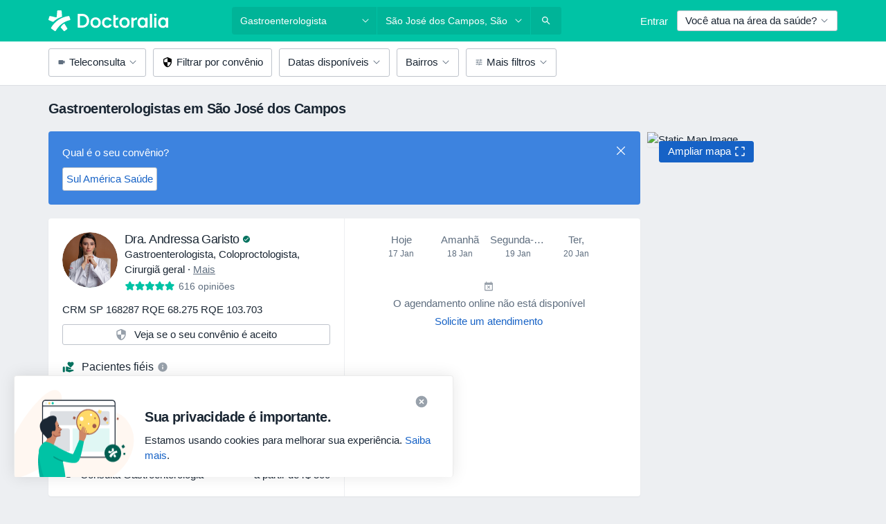

--- FILE ---
content_type: text/html; charset=UTF-8
request_url: https://www.doctoralia.com.br/gastroenterologista/sao-jose-dos-campos
body_size: 109695
content:

<!DOCTYPE html>
<html lang="pt" region="br" class="spaces-height-tweak">
<head>
<!--
--------------------------------
We are looking for outstanding talent! Since you are interested in our code, maybe you are also interested in becoming part of our team.
We look forward to seeing you: https://docplanner.tech/careers
--------------------------------
-->
	
			<link rel="preconnect" href="//platform.docplanner.com/"/>
		
							
		<link rel="preconnect" href="//s3-sa-east-1.amazonaws.com"/>
		<link rel="preconnect" href="//www.googletagmanager.com"/>
		<link rel="preconnect" href="//www.google-analytics.com"/>
		
			
			<link rel="preconnect" href="https://dev.visualwebsiteoptimizer.com" />
			<script type='text/javascript' id='vwoCode'>
				window._vwo_code || (function() {
					var account_id=772888,
						version=2.0,
						settings_tolerance=2000,
						hide_element='body',
						hide_element_style = 'opacity:0 !important;filter:alpha(opacity=0) !important;background:none !important',
						/* DO NOT EDIT BELOW THIS LINE */
						f=false,w=window,d=document,v=d.querySelector('#vwoCode'),cK='_vwo_'+account_id+'_settings',cc={};try{var c=JSON.parse(localStorage.getItem('_vwo_'+account_id+'_config'));cc=c&&typeof c==='object'?c:{}}catch(e){}var stT=cc.stT==='session'?w.sessionStorage:w.localStorage;code={use_existing_jquery:function(){return typeof use_existing_jquery!=='undefined'?use_existing_jquery:undefined},library_tolerance:function(){return typeof library_tolerance!=='undefined'?library_tolerance:undefined},settings_tolerance:function(){return cc.sT||settings_tolerance},hide_element_style:function(){return'{'+(cc.hES||hide_element_style)+'}'},hide_element:function(){return typeof cc.hE==='string'?cc.hE:hide_element},getVersion:function(){return version},finish:function(){if(!f){f=true;var e=d.getElementById('_vis_opt_path_hides');if(e)e.parentNode.removeChild(e)}},finished:function(){return f},load:function(e){var t=this.getSettings(),n=d.createElement('script'),i=this;if(t){n.textContent=t;d.getElementsByTagName('head')[0].appendChild(n);if(!w.VWO||VWO.caE){stT.removeItem(cK);i.load(e)}}else{n.fetchPriority='high';n.src=e;n.type='text/javascript';n.onerror=function(){_vwo_code.finish()};d.getElementsByTagName('head')[0].appendChild(n)}},getSettings:function(){try{var e=stT.getItem(cK);if(!e){return}e=JSON.parse(e);if(Date.now()>e.e){stT.removeItem(cK);return}return e.s}catch(e){return}},init:function(){if(d.URL.indexOf('__vwo_disable__')>-1)return;var e=this.settings_tolerance();w._vwo_settings_timer=setTimeout(function(){_vwo_code.finish();stT.removeItem(cK)},e);var t=d.currentScript,n=d.createElement('style'),i=this.hide_element(),r=t&&!t.async&&i?i+this.hide_element_style():'',c=d.getElementsByTagName('head')[0];n.setAttribute('id','_vis_opt_path_hides');v&&n.setAttribute('nonce',v.nonce);n.setAttribute('type','text/css');if(n.styleSheet)n.styleSheet.cssText=r;else n.appendChild(d.createTextNode(r));c.appendChild(n);this.load('https://dev.visualwebsiteoptimizer.com/j.php?a='+account_id+'&u='+encodeURIComponent(d.URL)+'&vn='+version)}};w._vwo_code=code;code.init();})();
			</script>
			
	
						<link rel="preload" href="//platform.docplanner.com/css/jade-dpuikitv3-ccf4255a.css" as="style"/>
					<link rel="preload" href="//platform.docplanner.com/css/jade-search-9dc41cc5.css" as="style"/>
		
									<link rel="preload" href="//platform.docplanner.com/js/goro-basic-30511e08.js" as="script"/>
					
				
	<meta charset="utf-8"/>
	<title>Os 20 Gastroenterologistas mais recomendados em São José dos Campos - Doctoralia</title>

	
	<link rel="search" type="application/opensearchdescription+xml" title="www.doctoralia.com.br" href="https://www.doctoralia.com.br/opensearch">

			<meta name="description" content="Os mais recomendados gastroenterologistas de São José dos Campos: veja opiniões, verifique a disponibilidade e agende sua consulta online em segundos. É grátis!"/>
	<meta name="robots" content="index,follow"/>
	<meta property="fb:page_id" content="122601654502559"/>
	
		
				<link rel="canonical" href="https://www.doctoralia.com.br/gastroenterologista/sao-jose-dos-campos"/>
	
				
<meta property="og:image" content="//platform.docplanner.com/img/br/open-graph/og.png?3060678595" />
	
					
<script type="text/javascript">
	var ZLApp = {
		'APICredentials': {},

		'AppConfig': {},
		'Roles' : {
      'IS_CALL_CENTER_AGENT': false,
			'IS_ZLWORKER' : false,
			'IS_CUSTOMER_CARE' : false,
			'IS_DOCTOR': false,
			'IS_FACILITY': false		},

		'Routes' : {},

		'Storage' : {
			session: sessionStorage,
			local: localStorage
		},

		'Modules': {
			CalendarEditionPage : function() {},
			AlgoliaIndexes : {},
			MapsLoader : {}
		},

		'Experiments': {},

		'pushGAEvent': function(options) {
			$(document).ready(function() {
				// Universal Google Analytics Events

				var layerData = $.extend({
					'event': 'gaTriggerEvent',
					'gaEventCategory': options[0],
					'gaEventAction': options[1],
					'gaEventLabel': options[2],
					'gaEventInteraction': options[4]
				}, options[5]);

				dataLayer.push(layerData);
			});
		},
    'pushHSEvent': function(eventValue) {
		  if (window._hsq && _hsq.push) {
				_hsq.push(["trackEvent", eventValue]);
			}
		},
		"Routing" : {
			"generate" : function(name, object) {
				return ZLApp.NativeRouting.generate(name, object);
			}
		},
		'setStorage': function(type, key, value) {
			try {
				var storage = this.Storage[type];

				storage.setItem( key, JSON.stringify(value) );

				return true;
			} catch (exception) {
				return false;
			}
		},
		'getStorage': function(type, key) {
			try {
				var storage = this.Storage[type];

				if (storage && storage.getItem(key) !== undefined && storage.hasOwnProperty(key) === true) {
					return JSON.parse(storage.getItem(key));
				} else {
					return undefined;
				}
			} catch (exception) {
				return undefined;
			}
		},
		'clearStorage': function(type, key) {
			try {
				var storage = this.Storage[type];
				storage.removeItem( key );
				return true;
			} catch (exception) {
				return false;
			}
		},
	};

	// Object container for old stuff
	window.ZL = {};
</script>


<script type="text/javascript">
	ZLApp.CrmConfig = {
		DEFAULT_CURRENCY_CODE: 'BRL',
		DEFAULT_VAT_RATE: 2.0408,
		WITH_ZEROS: true,
		PRICE_TYPE: 'gross',
		WEBSOCKET_DOMAIN: 'ws.doctoralia.com.br',
		WEBSOCKET_TOKEN: '2c595f7e-ef38-492e-b088-73e553cf86dd',
	};
</script>




<script>
	ZLApp.Const = {
		'AJAX_ROOT_ROUTE': 'www.doctoralia.com.br',
		'ALGOLIA_API_KEY': '189da7b805744e97ef09dea8dbe7e35f',
		'ALGOLIA_APP_ID': 'docplanner',
		'ALGOLIA_PREFIX': '',
		'ALGOLIA_SUFFIX': '',
		'TESTING_NAME': '',
		'BASE_DOMAIN': 'doctoralia.com.br',
		'BOOKING_APP_BOOK_VISIT': 'efetuar-uma-marcacao',
		'BOOKING_APP_BOOK_VISIT_SLOTS': 'escolher-data',
		'BOOKING_SOURCE_ENABLED': false,
		'BREAKPOINTS': {
			'SCREEN_LG_MIN': 1200,
			'SCREEN_MD_MAX': 1199,
			'SCREEN_MD_MIN': 992,
			'SCREEN_SM_MAX': 991,
			'SCREEN_SM_MIN': 768,
			'SCREEN_XS_MAX': 767,
		},
		'RECAPTCHA_SITE_KEY': '6Lcp60oeAAAAAHwGlb9OixIoRUuQtFh4p0GCMRCg',
		'COVID_TEST_ID': '',
		'FLU_VACCINATION_ID': '',
		'CURRENCY': 'R$ 0 - 0',
		'CURRENT_COUNTRY_NAME': 'Brasil',
		'CURRENT_COUNTRY_PHONE_PREFIX': '+55',
		'CURRENT_ROUTE': 'route_rank_specialization_city',
		'DOCTOR_REGISTRATION_WITHOUT_VERIFICATION': true,
		'DOMAIN': 'www.doctoralia.com.br',
		'DWH_STATISTICS_URL': 'https://dwh-statistics.doctoralia.com.br',
		'EVENT_TRACKER_URL': 'https://event-tracker.docplanner.com',
		'FACEBOOK_FANPAGE_URL': 'https://www.facebook.com/doctoralia.br/',
		'FACEBOOK_LOCALE': 'pt_BR',
		'FACILITY_URL': 'https://www.doctoralia.com.br/clinicas/__urlname__',
		'FIRST_SOCIAL_LOGIN':  false ,
		'GEOCODER_DOMAIN': 'geocoder.doctoralia.com.br',
		'GOOGLE_API_KEY': 'AIzaSyAPEkgzgNuQ7h-PLlGo4YqglJ0Ht9RIiPk',
		'GOOGLE_APP_ID': '726957026491-pgcr7kaobvmin5hedco6jv7f8qko2iui.apps.googleusercontent.com',
		'GOOGLE_ONE_TAP_REDIRECT_URL': 'https://www.doctoralia.com.br/social-connect/br_sso?_redirect=https%3A//www.doctoralia.com.br/gastroenterologista/sao-jose-dos-campos',
		'HAS_UNIFIED_NAVIGATION': false,
		'HUBSPOT_ECOMMERCE_CONTACT': '',
		'HUBSPOT_ID': '442271',
		'ISO_LOCALE': 'br',
		'IS_LOGGED': false,
		'IS_LOGGED_DOCTOR': false,
		'IS_LOGGED_FACILITY_MANAGER': false,
		'IS_PATIENT_APP': false,
		'IS_PHONE': false,
		'IS_STAGING': false,
		'LANGUAGE_CODE': 'pt_BR',
		'LOADER_IMAGE': '<p class="loader"><img src="//platform.docplanner.com/img/general/user-interface/loader-ready-white.gif?1799301098" alt=""/></p>',
		'LOADER_URL': "//platform.docplanner.com/img/general/user-interface/loader-ready-white.gif?1799301098",
		'LOCALE': 'br',
		'MARKETING_CONSENT_IS_INFO': true,
		'MARKETING_CONSENT_PRECHECKED': false,
		'FACILITY_MARKETING_CONSENT_PRECHECKED': false,
		'MIN_QUESTION_CHARACTERS': 50,
		'PAGE_TYPE': '/search_results_visits_new',
		'PATIENT_APP_VERSION': '',
		'PATIENT_REQUEST_BASE_URL': 'https://patient-request.doctoralia.com.br',
		'PLATFORM_LINK': '//platform.docplanner.com/',
		'POST_CODE_MASK': '99999-999',
		'PROTOCOL': 'https',
		'REFERER': 'https://www.google.com/',
		'SAAS_BASE_DOMAIN': 'docplanner.doctoralia.com.br',
		'SAAS_MANAGEMENT_WIDGET_DOMAIN': 'booking-management.doctoralia.com.br',
		'SEARCH_PATH': "https:\/\/www.doctoralia.com.br\/pesquisa",
		'SITE_LANG': 'pt',
		'SITE_NAME': 'Doctoralia',
		'SSO_DOMAIN': 'l.doctoralia.com.br',
		'SSO_SOCIAL_CONNECT': 'https://www.doctoralia.com.br/social-connect/br_sso?_redirect=',
		'SSO_SOCIAL_CONNECT_REDIRECT_URL': 'https://www.doctoralia.com.br/social-connect/br_sso?_redirect=https%3A//www.doctoralia.com.br/gastroenterologista/sao-jose-dos-campos',
		'TERMS_URL': 'https://www.doctoralia.com.br/termos-e-condicoes',
		'TIMEZONE': '-03:00',
		'UPPERCASE_RATIO_ON_OPINIONS': 50,
		'USER_ID': null,
		'VISIT_URL': '',
		'WIDGETS_APP_URL': 'widgets.doctoralia.com.br',
		'SEARCH_APP_URL': 'https://search.doctoralia.com.br',
		'PSYCHOTHERAPIST_SPECIALIZATION_ID': "",
		'PSYCHOLOGY_SPECIALIZATION_ID': 76,
		'DOCTOR_CALENDAR_WIDGET_WITH_FILTERS_ENABLED': false,
		'USE_FULL_LIST_OF_INSURANCES_IN_CALENDAR_WIDGET': false,
	};

	ZLApp.isRoute = function(route) {
		if (Array.isArray(route)) {
			return route.indexOf(this.Const.CURRENT_ROUTE) > -1;
		}

		return this.Const.CURRENT_ROUTE === route;
	};
</script>


																																																																																																																																																																																																																					
<script>
	ZLApp.Gate = {"GATE_ADDRESS_EDITION_CUSTOM_REFUND_POLICY":true,"GATE_ADDRESS_ONLINE_CONSULTATION":true,"GATE_ADMIN_CHAT_GDPR":true,"GATE_BOOKING_INSURANCE":true,"GATE_BOOKING_DIRECT_INSURANCE":false,"GATE_SHOW_DISABLED_FACILITY_WIDGET":false,"GATE_AGENDA_NON_DOCTORS_FRONTEND_TEST":false,"GATE_CALENDAR_NOTIFICATION_FIND_OTHER_DOCTOR":true,"GATE_CHECK_YOUR_INSURANCE":true,"GATE_CONTEXTUAL_SEARCH_AT_HOMEPAGE":true,"GATE_COOKIE_CONSENT":false,"GATE_COVID_TEST_SEARCH":false,"GATE_FLU_VACCINATION_SEARCH":false,"GATE_CRM_ECOMMERCE_BLACK_FRIDAY":false,"GATE_CRM_ECOMMERCE_BOLETO":true,"GATE_CRM_ECOMMERCE_IBAN":false,"GATE_CRM_ECOMMERCE_IYZICO_ONE_TIME":false,"GATE_CRM_ECOMMERCE_PAYMENTS_TESTIMONIALS":false,"GATE_CRM_ECOMMERCE_PIX":true,"GATE_CRM_ECOMMERCE_PSE":false,"GATE_CRM_ECOMMERCE_SERVIPAG":false,"GATE_CRM_ECOMMERCE_SHOW_CPL_PRICING_DETAILS":false,"GATE_CRM_ECOMMERCE_WEBSITE":true,"GATE_CRM_ECOMMERCE_WEB_PAY":false,"GATE_CRM_ECOMMERCE_HIDE_PACKAGING_LANDING_CONTACT_FORM":false,"GATE_CRM_ECOMMERCE_TERMS_DETAILS":false,"GATE_CRM_IYZICO":false,"GATE_CRM_PAYU":false,"GATE_CRM_USE_SCA_AUTHENTICATION_FLOW":false,"GATE_CRM_USE_SCA_AUTHENTICATION_FLOW_SELECTIVE_BINS":false,"GATE_CRM_REFERRAL_PROGRAM_URL_REDESIGN":false,"GATE_DIRECT_INSURANCES":false,"GATE_DOCTOR_CALENDAR_FILTERS":true,"GATE_DOCTOR_LICENSE_NUMBER":true,"GATE_DOCTOR_PROFILE_TOP_BANNER_TOUCHPOINT":true,"GATE_DOCTOR_REGISTRATION_EMAIL_CONFIRMATION":false,"GATE_DOCTOR_STATISTICS_VIDEO":true,"GATE_OPENING_HOURS":false,"GATE_ECOMMERCE_PREMIUM_LANDING_MODAL":true,"GATE_ECOMMERCE_PREMIUM_LANDING_MODAL_MARKETING":false,"GATE_ECOMMERCE_PRICING_WEBSITE_ON_DEFAULT":false,"GATE_ECOMMERCE_WEBSITE_TOGGLE_ADDITIONAL_TEXT":false,"GATE_ECOMMERCE_THANK_YOU_PAGE_NEW_ONBOARDING_WIZARD":true,"GATE_ECOMMERCE_UNPAID_INVOICES_MODAL":true,"GATE_PRELOAD_GTM":false,"GATE_ENABLE_LICENSE_NUMBER_VERIFICATION":true,"GATE_FACILITY_CALENDAR_SERVICE_STEP":true,"GATE_FACILITY_CALENDAR_SORT_BY_NAME":true,"GATE_FACILITY_PROFILE_TOP_BANNER_TOUCHPOINT":true,"GATE_FACILITY_REGISTRATION":true,"GATE_FACILITY_REGISTRATION_EMAIL_CONFIRMATION":true,"GATE_FACILITY_SERVICES_TABLE":true,"GATE_REFACTORED_FACILITY_ITEM_ABOUT":false,"GATE_FIND_ANOTHER_SPECIALIST_WHEN_NO_AVAILABILITY":false,"GATE_GDPR_MARKETING_CONSENT_MANDATORY":false,"GATE_GDPR_REGISTRATION_INFORMATION":false,"GATE_GENERAL_MARKETING_AGREEMENT":true,"GATE_GOOGLE_ONE_TAP_LOGIN":false,"GATE_HIDE_NEARBY_DOCTORS_ON_NON_COMMERCIAL_PROFILE":false,"GATE_HIDE_PRICES_FOR_PATIENTS_WITH_INSURANCE":true,"GATE_HOMEPAGE_PATIENT_APP_BANNER":true,"GATE_HUBSPOT":true,"GATE_INSURANCE_PLANS":true,"GATE_LOCATION_DETAILS":true,"GATE_MODERATION_DOCTOR_ITEM_REQUIRED":false,"GATE_MODERATION_DOCTOR_ITEM_SPECIALIZATION":false,"GATE_MODERATION_DOCTOR_SPECIALIZATION":true,"GATE_MODERATION_EDIT_OPINION_BY_MODERATOR":true,"GATE_MODERATION_OPINION_TRUST_SCORE_DISPLAY":true,"GATE_MODERATION_AUTOMODERATOR_PARAMS_BUTTON_DISPLAY":true,"GATE_MODERATION_PANEL_DOCTOR_NEW_BY_SELF":false,"GATE_MODERATION_SPECIALIZATION_DOCUMENT_VERIFICATION":true,"GATE_NEW_SEARCH_DISTRICT_FILTERS":true,"GATE_NEW_SEARCH_FORCE_DOCTORS_ON_LANDING_PAGES":false,"GATE_NEW_SEARCH_ONLINE_CONSULTATION_BANNER":true,"GATE_NEW_SEARCH_PATIENT_APP_BANNER":true,"GATE_ONLINE_CONSULTATION_CALENDAR_PAYMENT_TIP":true,"GATE_ONLINE_LANDING_REAL_TESTIMONIALS":true,"GATE_OPINIONS_NEW_FLOW_SAMPLE_OPINIONS":false,"GATE_OPINIONS_NEW_FLOW_REQUIRE_LOGIN_JUST_BEFORE_SUBMIT":false,"GATE_OPINION_SIGNATURE_HIDE":false,"GATE_OPINION_SORTING_SHOW":false,"GATE_PB_DECIMAL_PART_IN_PRICES":true,"GATE_ENABLE_ALL_PATIENT_APP_BANNER":true,"GATE_ENABLE_BROWSER_CHAT_PATIENT_APP_BANNER":true,"GATE_QA_PATIENT_APP_BANNER":false,"GATE_USE_NEW_MESSENGER_APP":true,"GATE_CHAT_ENABLE_NEW_ON_LOAD_BANNER":true,"GATE_CHAT_ENABLE_NEW_ON_LOAD_CONFIRMATION_BANNER":true,"GATE_DEEPLINK_SEND_DIRECT_REGISTRATION_TRACKING":true,"GATE_DLP_VWO_EXPERIMENT_ENABLED":false,"GATE_ENABLE_DLP_SURVEY":false,"GATE_Q_AND_A":true,"GATE_Q_AND_A_ALLOW_PRIVATE_QUESTIONS":false,"GATE_Q_AND_A_ANSWER_MODERATION":false,"GATE_Q_AND_A_PRIVATE_QUESTIONS_PANEL_VUE":false,"GATE_RECURRING_CREDIT_CARD_PAYMENT":true,"GATE_SAVE_DOCTOR_PROFILE":true,"GATE_SAVE_DOCTOR_PROFILE_NON_LOGGED":true,"GATE_SENTRY_JS":true,"GATE_DATADOG_RUM_JS":true,"GATE_SENTRY_PERFORMANCE_TRACING":true,"GATE_SEO_ENABLE_NEW_DOCTOR_HOMEPAGE_SECTION":true,"GATE_SHOW_ADDRESS_FACILITY_WARNING":true,"GATE_SHOW_DOCTOR_PROFILE_EDITION_DESCRIPTION":true,"GATE_HIDE_REQUEST_SERVICES":false,"GATE_SHOW_GDPR_CHECKBOX":false,"GATE_SHOW_PHONE_ON_NON_COMMERCIAL_DOCTORS":false,"GATE_SLOT_RELEASED":false,"GATE_STRONG_PASSWORD_VALIDATOR":true,"GATE_TIMEZONE_ONLINE_CONSULTATION":true,"GATE_TURKISH_LAW_COMPLIANCE":false,"GATE_USER_REGISTRATION_EMAIL_CONFIRMATION":true,"GATE_VUE_LOCATION_AUTOCOMPLETE_LOGS":false,"GATE_VUE_WIDGETS":true,"GATE_WEBSOCKETS":true,"GATE_MODERATION_SPECIALIZATION_DOCUMENT_VERIFICATION_SENT_EMAIL":false,"GATE_TEST_ACCOUNTS_DASHBOARD_FACILITY_ACCOUNTS_TOGGLE":true,"GATE_OPINION_ACTIVATION_AND_EMAIL_VERIFICATION_VIA_EMAIL":false,"GATE_RECAPTCHA_ENTERPRISE_OPINIONS_FLOW":true,"GATE_OPINIONS_REMOVE_OTHER_FROM_LOCATION_DROPDOWN":false,"GATE_ECOMMERCE_USE_IFRAME":false,"GATE_DOCTOR_REGISTRATION_MODERATION_PANEL":true,"GATE_CRM_FIRST_CLASS_ECOMMERCE_PROMOTION":false,"GATE_OPINIONS_FOR_FACILITIES":false,"GATE_UNSUBSCRIBE_SMS_FOOTER":true,"GATE_OPINIONS_FACILITY_DOCTOR_DROPDOWN":false,"GATE_OPINIONS_FACILITY_ADDRESSES_DROPDOWN":false,"GATE_PATIENT_REQUEST_BUTTON":false,"GATE_ENABLE_PATIENT_REQUEST_WEBVIEW":false,"GATE_USE_NEW_PATIENT_REQUEST_PAGE":false,"GATE_PATIENT_REQUEST_VERIFICATION_STEP":false,"GATE_DOCTOR_OUT_OF_OFFICE":false,"GATE_GET_DOCTOR_CERTIFICATE":true,"GATE_CRM_ECOMMERCE_PACKAGING_LANDING":true,"GATE_CRM_ECOMMERCE_PACKAGING_LANDING_HIDE_ICONS":false,"GATE_CRM_ECOMMERCE_CUSTOMER_SUPPORT_SECTION":true,"GATE_REQUEST_PROFILE_CHANGES_WITH_TEXT_BOX":false,"GATE_FETCH_CUSTOMER_DATA_BY_TAX_NUMBER":false,"GATE_ECOMMERCE_ACCEPT_COMPANY_GMB":false,"GATE_CRM_CUSTOMER_TAX_NUMBER_NOT_REQUIRED":false,"GATE_BULK_OBJECT_VERIFICATION":true,"GATE_USER_TOOL_V2":true,"GATE_BANNER_REDIRECT_TO_LISTING":false,"GATE_SHOULD_CHECK_BOOKABLE_SERVICES_ON_FACILITY_PROFILE":true,"GATE_SHOULD_CHECK_BOOKABLE_DOCTORS_ON_FACILITY_PROFILE":true,"GATE_NEW_SEARCH_HIDE_DOCTOR_SERVICES":false,"GATE_SHOW_PRICE_INCREASE_MODAL":false,"GATE_OPINIONS_ABUSE_REPORT_VIA_EMAIL_POSSIBLE":false,"GATE_TRUST_BANNER_CERTIFICATES_PL":false,"GATE_USE_TEST_COOKIEPRO":false,"GATE_CHAT_SEND_HEALTH_PROFILE_BUTTON":false,"GATE_DOCTOR_SPECIALIZATION_IN_PROGRESS":false,"GATE_PATIENT_APP_EVENT_INTERCEPTOR":true,"GATE_DP_SPACES_HEADER":true,"GATE_CRM_ECOMMERCE_PACKAGING_LANDING_FUTURE_PRICINGS":false,"GATE_DE_SEARCH_FILTER_SLOTS_BY_INSURANCE_PROVIDER":false,"GATE_ENABLE_EFR_DEEPLINK_PARAM":true,"GATE_ENABLE_UNLEASH_FOR_DLP":true,"GATE_ENABLE_UNLEASH_CACHING_FOR_DLP":false,"GATE_VISIBILITY_SPACE_PROMO_MATERIALS_PAGE":true,"GATE_FACILITY_PROFILE_PRICE_RANGES":true,"GATE_VISIBILITY_SPACE_FIRST_CLASS_PAGE":true,"GATE_FACILITY_PROFILE_GROUP_SERVICES_BY_DESCRIPTION":true,"GATE_OPINION_VERIFIED_BY_PAYMENT":true,"GATE_OPINION_MERGED_VERIFICATION_BADGES_FRONTEND":true,"GATE_NEW_DOCTOR_REGISTRATION_FLOW":true,"GATE_PRE_REGISTER_STEP":true,"GATE_DOCTOR_WELCOME_MODAL":true,"GATE_Q_AND_A_PATIENT_PANEL_SHOW_ALL":true,"GATE_SEARCH_MED24_BANNER":false,"GATE_DOCTOR_DASHBOARD":true,"GATE_NEW_SERVICES_SECTION_WITH_CUSTOM_NAMES":true,"GATE_SAAS_FOR_FREEMIUM":true,"GATE_FIRST_CLASS_LANDING_PAGE_MODALITIES":false,"GATE_CALENDAR_REQUEST_PHONE_NUMBER":true,"GATE_SHOW_ASK_FOR_CALENDAR_MODAL":true,"GATE_GOOGLE_ONE_TAP_LOGIN_MOVED_FROM_GTM":true,"GATE_SHOW_STATISTICS_ICON":true,"GATE_DOCTOR_DASHBOARD_CALENDAR_REQUESTS":true,"GATE_ENABLE_SAAS_INSURANCE_CONFIGURATION":true,"GATE_SHOW_NEAR_ME":true,"GATE_OOPS_WIDGET":true,"GATE_FACILITY_PROFILE_MERGE_SERVICES_FOR_MULTIPLE_SPECS":true,"GATE_CRM_SHOW_ECOMMERCE_SECURE_PAYMENT_TEXT":true,"GATE_DOCTOR_PROFILE_EDITION_GENDER_ALLOW_OTHER":true,"GATE_ENABLE_ADDITIONAL_ONLINE_RESULTS_EXPERIMENT":false,"GATE_ENABLE_RADIUS_SEARCH_RESULTS_EXTENSION":true,"GATE_CRM_SHOW_ECOMMERCE_NOA_TERMS_2":false,"GATE_PHARMACIES_SEARCH":false,"GATE_SEARCH_ASSISTANT_EXPERIMENT_AUTO_SHOW":false,"GATE_SEARCH_ASSISTANT_BANNER_EXPERIMENT":true,"GATE_SEARCH_ASSISTANT_EXPERIMENT_SA_FROM_AUTOCOMPLETE":true,"GATE_VISIBILITY_EXPERIMENT":true,"GATE_BOOKING_PUBLIC_INSURANCE_FLOW_FRONTEND":false,"GATE_SEARCH_INSURANCE_LISTINGS_FILTER_PROCESSING":false,"GATE_MARKETPLACE_PAYMENTS_BNPL_RESCHEDULES":false,"GATE_VISIBILITY_ADDRESS_EDITOR_VALIDATION_DOCTOR":true,"GATE_VISIBILITY_ADDRESS_EDITOR_VALIDATION_FACILITY":true,"GATE_DOCTOR_NEW_MODERATION_NEW_ENDPOINT":true,"GATE_PB_INSURANCES_AVAILABILITY_SEARCH":false,"GATE_VISIBILITY_SA_HIDE_LIVE_LOCATION_QUESTION":true,"GATE_PB_AB_TEST_AVAILABILITY_CALENDAR":false,"GATE_CRM_NOA_PROMO_BLACK_FRIDAY":false,"GATE_CRM_NOA_PROMO_BLACK_FRIDAY_PRICE_INFO":false,"GATE_DOCTOR_REGISTRATION_LICENSE_REQUIRED_BY_SPECIALIZATION":false,"GATE_SUPPORT_DOCUMENT_UPLOAD_WITH_LICENSE_NUMBER":true,"GATE_ADDRESS_EDITOR_STREET_NUMBER_NOT_MANDATORY":false,"GATE_VISIBILITY_FC_PAGE_BLACK_FRIDAY_PROMO":false,"GATE_KEEP_DOCTOR_LICENSE_NUMBER_HIDDEN_IN_PROFILE":false,"GATE_DOCTOR_REGISTRATION_LICENSE_NUMBER_PAGE":false,"GATE_DOCTOR_REGISTRATION_VALUE_PROPOSITION_ASIDE":true,"GATE_ADDRESS_EDITOR_ZIP_CODE_NOT_MANDATORY":false};

	ZLApp.isGranted = function(gate) {
		return this.Gate[gate];
	};
</script>


	<script>
		ZLApp.Lang = {
						"@Disease": "doen\u00e7a",
			"@List": "lista",
			"@Map": "mapa",
			"abandoned_cart_button": "Confirme a data",
			"abandoned_cart_description": "Continue agendando sua consulta. Leva menos de 2 minutos!",
			"abandoned_cart_header": "A sua visita ainda n\u00e3o foi confirmada",
			"add": "Adicionar",
			"add_patient": "Adicionar paciente",
			"address": "Endere\u00e7o",
			"addresses_with_no_online_booking": "Consult\u00f3rios sem agendamento (%{count})",
			"advance_schedule_calendar_address": "Endere\u00e7o",
			"agenda_visit_manage_cancel_visit_modal": "O seu agendamento foi cancelado.",
			"agenda_visit_manage_confirm_visit_modal": "Obrigado! Por favor chegue a horas.",
			"are_you_sure": "Tem a certeza?",
			"autocomplete_disease": "doen\u00e7a",
			"autocomplete_loading": "Estamos buscando os resultados",
			"autocomplete_search_empty": "O que voc\u00ea est\u00e1 procurando?",
			"autocomplete_search_prefix": "Pesquisar",
			"autocomplete_specialization": "Especialidade",
			"booking_sms_conf_after_resend_hint": "Foi enviada outra mensagem. Desta vez deve chegar em menos de 2 minutos.",
			"brand_doctors": "Especialistas",
			"calendar_placeholder_title": "Agendar pela Doctoralia",
			"call": "Contato",
			"cancel": "Cancelar",
			"changes_sent_to_moderation": "As altera\u00e7\u00f5es foram enviadas aos nossos moderadores. O conte\u00fado antes da altera\u00e7\u00e3o n\u00e3o estar\u00e1 vis\u00edvel at\u00e9 que o processo de modera\u00e7\u00e3o esteja conclu\u00eddo.",
			"chat_error_message": "Por favor, atualize a p\u00e1gina para ver as mensagens mais recentes.",
			"check_other_calendars": "Mostrar endere\u00e7os com calend\u00e1rio",
			"clinics_autocomplete": "Clinica",
			"close": "Fechar",
			"comment_should_not_capitalize": "Os coment\u00e1rios n\u00e3o devem ser escritos em letras mai\u00fasculas.",
			"comment_to_short": "A sua opini\u00e3o dever\u00e1 ter pelo menos %minCharacters% carateres. Neste momento tem apenas %currentCount% carateres.",
			"common_refresh": "Atualizar",
			"components.question.doctor.book": "Agendar uma visita",
			"confirm_when_slot_remove": "Pretende mesmo eliminar este intervalo de tempo?",
			"congratulations_reminders_set": "Parab\u00e9ns. O lembrete foi definido.",
			"currency_suffix": "R$ %{currency_code}",
			"disable": "desativar",
			"doctor_all_addresses": "Consult\u00f3rios (%{count})",
			"doctor_all_addresses_one": "Consult\u00f3rio",
			"doctor_autocomplete": "Especialista",
			"doctor_edition_facility_type_header": "Tipo de endere\u00e7o",
			"doctor_edition_online_office_name": "Nome do consult\u00f3rio online",
			"doctor_opinions_show_opinions": "Mostrar opini\u00f5es",
			"doctor_profile_add_opinion": "Postar opini\u00e3o",
			"doctor_service": "Servi\u00e7o",
			"doctor_verificated_successfully": "Este m\u00e9dico foi verificado",
			"doctor_with_calendar": "Sem consultas",
			"edit": "Editar",
			"edit_visit_patient": "Editar paciente",
			"enable": "ativar",
			"errorTryLater": "Ocorreu um erro. Tente de novo mais tarde",
			"error_while_uploading_photos": "O nosso servidor est\u00e1 a ter problemas para processar as suas fotografias. Por favor, tente reduzir o tamanho das mesmas ou carregue-as uma por uma.",
			"expand_map": "Ampliar mapa",
			"facility": "Cl\u00ednicas e hospitais",
			"facility_listing_context_alert": "Alterar a especialidade, o endere\u00e7o ou o especialista pode causar a indisponibilidade do servi\u00e7o e fazer com que o plano de sa\u00fade que voc\u00ea selecionou n\u00e3o se aplique mais aos resultados.",
			"facility_name_plaxeholder": "Ex.: Hospital das Cl\u00ednicas",
			"fieldNotEmpty": "O campo n\u00e3o pode estar vazio",
			"filter_info_box": "Utilize os filtros para encontrar os especialistas e centros m\u00e9dicos de sua prefer\u00eancia.",
			"finish": "Termine",
			"forward": "Continue",
			"from": "Desde",
			"generic-book-appointment": "Agendar consulta",
			"google_calendar_cancel_sync_text": "Tem a certeza de que quer cancelar a sincroniza\u00e7\u00e3o?",
			"import_address_name": "Nome do consult\u00f3rio",
			"incorrect_date": "Data incorrecta!",
			"insurance_box_title": "Procurando por um profissional com um conv\u00eanio m\u00e9dico espec\u00edfico? Confira nossas op\u00e7\u00f5es",
			"internal_number_warning": "Depois de iniciada a liga\u00e7\u00e3o, por favor, insira o seguinte n\u00famero interno: ",
			"less": "menos",
			"license_verification_doctor_profile_modal_body": "Perfil sob verifica\u00e7\u00e3o da Doctoralia. As informa\u00e7\u00f5es publicadas neste perfil foram geradas exclusivamente pelo usu\u00e1rio, e n\u00e3o foram apuradas ainda pela Doctoralia, at\u00e9 a verifica\u00e7\u00e3o deste perfil, sugerimos que confirme a veracidade junto ao conselho da especialidade correspondente, ex.: CFM, CFP, CFO.",
			"license_verification_doctor_profile_modal_title": "Status de verifica\u00e7\u00e3o do perfil",
			"license_verification_doctor_profile_title": "Doctoralia est\u00e1 em processo de verifica\u00e7\u00e3o deste perfil",
			"link_doctor_to_clinic.choose_clinic.placeholder": "Digite o nome do centro m\u00e9dico para encontr\u00e1-lo",
			"link_doctor_to_clinic.choose_clinic.title": "Selecione o centro m\u00e9dico onde voc\u00ea atende (lembrando que ao selecionar uma cl\u00ednica, os pacientes pertencer\u00e3o \u00e0 cl\u00ednica)",
			"loadingWait": "Carregando...por favor, aguarde! ",
			"map": "mapa",
			"map_empty_state_CTA": "Mova o mapa ou amplie-o para encontrar mais resultados",
			"map_empty_state_copy_generic": "N\u00e3o h\u00e1 especialistas nesta regi\u00e3o",
			"map_empty_state_copy_spec": "N\u00e3o h\u00e1 %dentista% aqui",
			"map_search": "Procurar nesta \u00e1rea",
			"map_test_modal_CTA": "Retornar \u00e0 lista de especialistas",
			"map_test_modal_text": "Estamos trabalhando em um novo mapa. Novidades em breve.",
			"map_test_modal_text_headline": "Em constru\u00e7\u00e3o.",
			"mobile_sign_as": "Assinar como",
			"mobile_specialization": "Especializa\u00e7\u00e3o",
			"mobile_visit_try_again": "Tentar de novo",
			"more": "mais",
			"move_visit": "Reagendar uma consulta",
			"no": "N\u00e3o",
			"no_calendar_in_your_location": "Sem calend\u00e1rio neste endere\u00e7o.",
			"no_open_slots": "N\u00e3o oferece o agendamento online",
			"no_results_for": "N\u00e3o h\u00e1 resultados de pesquisa para",
			"no_slots_facility_cta": "Mostrar perfil",
			"no_slots_facility_info": "Nenhum profissional neste centro m\u00e9dico tem consultas dispon\u00edveis",
			"online_consultation_doc_card_label": "Oferece teleconsulta",
			"pagination_next": "Pr\u00f3ximo",
			"pagination_previous": "Anterior",
			"panel_delete-me-modal_no": "Manter conta",
			"panel_delete-me-modal_yes": "Excluir conta",
			"patient_visit_cancel_modal_confirm": "Tem certeza que quer cancelar este atendimento? Caso tenha pago antecipadamente e estiver cancelando com menos de 24h de anteced\u00eancia, voc\u00ea n\u00e3o ter\u00e1 direito ao reembolso.",
			"patients_marketing_consent_modal_cta_no": "N\u00e3o desejo receber",
			"patients_marketing_consent_modal_cta_yes": "Quero receber as atualiza\u00e7\u00f5es da Doctoralia",
			"patients_marketing_consent_modal_desc": "Receba em primeira m\u00e3o as informa\u00e7\u00f5es sobre novos recursos e servi\u00e7os dispon\u00edveis para voc\u00ea! Aproveite a Doctoralia ao m\u00e1ximo para cuidar da sua sa\u00fade e da sa\u00fade de seus entes queridos.",
			"patients_marketing_consent_modal_legal_txt": "Para enviar as atualiza\u00e7\u00f5es da Doctoralia, precisaremos do seu consentimento. Voc\u00ea poder\u00e1 alterar suas prefer\u00eancias quando quiser.",
			"patients_marketing_consent_modal_legal_txt_learn_more": "Saiba mais em nossa Pol\u00edtica de Privacidade",
			"patients_marketing_consent_modal_legal_txt_tooltip": "Precisamos de seu consentimento para te oferecer a melhor experi\u00eancia na Doctoralia. <a href=\"https:\/\/www.doctoralia.com.br\/privacidade\">Voc\u00ea poder\u00e1 alterar suas prefer\u00eancias sempre que quiser.<\/a>",
			"patients_marketing_consent_modal_title": "N\u00e3o perca nenhuma atualiza\u00e7\u00e3o importante!",
			"price_from": "A partir de %price%",
			"provide_visit_location": "O local de visita \u00e9 necess\u00e1rio",
			"qna_question_delete_confirm": "Tem a certeza que pretende eliminar esta quest\u00e3o?",
			"rate_error": "Para adicionar a sua opini\u00e3o, tem de escolher uma avalia\u00e7\u00e3o",
			"registration.facility.user_position.doctor": "Especialista",
			"reminder_removed": "O lembrete foi eliminado",
			"remove_slot_error_message": "N\u00e3o nos foi poss\u00edvel eliminar hor\u00e1rio",
			"removing": "A retirar",
			"reset_filters": "Restabelecer",
			"saving": "Gravando...",
			"search_all_filters": "Todos os filtros",
			"search_calendar_missing": "Nenhum calend\u00e1rio dispon\u00edvel!",
			"search_doctors": "Procurar especialistas",
			"search_error_no_location": "N\u00e3o \u00e9 poss\u00edvel determinar a localiza\u00e7\u00e3o do utilizador",
			"search_filter_calendar": "Agendar na Doctoralia",
			"search_filter_calendar_description": "Mostre apenas especialistas com quem voc\u00ea pode agendar uma consulta na Doctoralia",
			"search_filter_clinics": "Cl\u00ednicas",
			"search_filter_dates_per_date": "Data da consulta",
			"search_filter_diseases": "Doen\u00e7as",
			"search_filter_districts": "Bairros",
			"search_filter_doctors": "Doutores",
			"search_filter_doctors_clinics": "Doutores e cl\u00ednicas",
			"search_filter_entity_type": "Mostrar perfis de",
			"search_filter_insurances": "Planos de Sa\u00fade",
			"search_filter_kids_friendly": "Aceita crian\u00e7as",
			"search_filter_kids_friendly_description": "Especialistas que atendem crian\u00e7as",
			"search_filter_payment_methods": "M\u00e9todo de pagamento",
			"search_filter_services": "Servi\u00e7os",
			"search_filter_specializations": "Especialidades",
			"search_in_doctors": "Procurar \"%{QUERY}\" em especialistas",
			"search_in_facilities": "Procurar \"%{QUERY}\" em cl\u00ednicas m\u00e9dicas",
			"search_see_profile": "Veja o perfil",
			"search_sort_by": "Ordenar por",
			"search_sorter": "Ordenar por",
			"search_sorter_availability": "Consulta mais pr\u00f3xima dispon\u00edvel",
			"search_sorter_factor_based": "Sugest\u00f5es",
			"search_sorter_rating": "Melhor opini\u00e3o",
			"search_sorter_recommended": "recomendado",
			"search_whole_website": "Procure \"%phrase%\" em servi\u00e7o completo",
			"selectService": "Selecione um servi\u00e7o",
			"selectSpecialization": "Selecione a especialidade",
			"select_choose": "---- escolha ----",
			"selected": "Selecionado",
			"send_opinion": "Envie opini\u00f5es",
			"services_and_prices_no_price": "Pre\u00e7o n\u00e3o dispon\u00edvel",
			"set_visit_button": "Agendar consulta",
			"show_all_cities": "Veja mais",
			"show_more": "Veja mais",
			"show_phone": "Mostrar n\u00famero",
			"show_yesterday": "Mostrar ontem",
			"super_doctor_mail_CTA_see_all_opinions": "Ver todas as opini\u00f5es",
			"terms_of_visits_addition": "Adicionar datas de consultas",
			"toast_remove_slot_title": "Prazo removido!",
			"toast_undo_remove_slot_title": "Prazo restaurado!",
			"unexpected_error": "Houve um erro inesperado!",
			"unsaved_changes": "Existem algumas mudan\u00e7as n\u00e3o salvadas. Quer ficar nesta p\u00e1gina para poder guard\u00e1-las?",
			"validation.email": "Forne\u00e7a um endere\u00e7o de email v\u00e1lido",
			"validation.maxLength": "Neste campo s\u00e3o permitidos at\u00e9 %{max} caracteres.",
			"validation.minLength": "Este valor \u00e9 muito curto. Deveria ter %{min} caracteres ou mais.",
			"validation.required": "Este campo \u00e9 necess\u00e1rio",
			"validator_email": "Forne\u00e7a um endere\u00e7o de email v\u00e1lido",
			"validator_required": "Este campo \u00e9 necess\u00e1rio",
			"visit_details_saving_progress": "Guardando...",
			"visit_details_visit_cancelled": "Agendamento cancelado",
			"visit_out_of_schedule": "Consulta fora do hor\u00e1rio",
			"visit_report_select_all": "Selecionar tudo",
			"visit_select_date": "Escolher data da consulta",
			"wait_a_moment": "Aguarde um momento...",
			"warning": "Suggestion",
			"we_are_checking_your_localization": "Estamos \u00e0 procura da sua localiza\u00e7\u00e3o...",
			"widget_default_specialist": "especialista",
			"widget_show_reviews": "Mostrar opini\u00f5es",
			"yes": "Sim",
			"you_have_x_custom_calendar_configs": "voc\u00ea tem $quantidade de semanas com hor\u00e1rio alterado",
			"you_need_characters": "Escreva mais %{currentCount} caracteres.",
			"your_account_demo_1": "Veja como funciona a nova lista de visitas",
			"your_account_demo_2": "Pode escolher uma data de um calend\u00e1rio em vez de percorrer",
			"your_account_demo_3": "Pode marcar uma consulta ao clicar em 1 bot\u00e3o",
			"your_account_demo_4": "Pode escolher uma lista para um endere\u00e7o dado",
			"your_account_demo_5": "Pode editar visitas anteriormente marcadas por si",
			"your_account_demo_6": "Clique na posi\u00e7\u00e3o da lista para mostrar informa\u00e7\u00f5es detalhadas",
	
			'all_specs': 'Todas\u0020as\u0020especialidades',
			'banner_promote_app_cta_2': 'Ir\u0020para\u0020o\u0020aplicativo',
			'banner_promote_app_text_1': 'Baixe\u0020nosso\u0020aplicativo\u0020e\u0020viva\u0020a\u0020melhor\u0020experi\u00EAncia\u0020ao\u0020cuidar\u0020de\u0020sua\u0020sa\u00FAde\u0021',
			'call_center_info_placeholder_transport': 'ex.\u003A\u0020\u0022Entrada\u0020no\u0020edif\u00EDcio\u0020pela\u0020lateral,\u0020no\u0020lado\u0020oposto\u0020ao\u0020centro\u0020comercial.\u0020Voc\u00EA\u0020consegue\u0020chegar\u0020l\u00E1\u0020utilizando\u0020a\u0020linha\u0020verde\u0020do\u0020metr\u00F4...\u0022',
			'directions_parking': 'Descri\u00E7\u00E3o\u0020da\u0020localiza\u00E7\u00E3o',
			'docplanner_payments_action_required': 'Pagamentos\u0020\u002D\u0020A\u00E7\u00E3o\u0020necess\u00E1ria',
			'docplanner_payments_action_required_tip1': 'Voc\u00EA\u0020deve\u0020atualizar\u0020sua\u0020conta.',
			'docplanner_payments_action_required_tip2': 'Acesse\u0020o\u0020site\u0020do\u0020nosso\u0020parceiro\u0020de\u0020pagamentos\u0020e\u0020para\u0020completar\u0020as\u0020informa\u00E7\u00F5es\u0020necess\u00E1rias.',
			'docplanner_payments_action_required_update_button': 'Acessar\u0020',
			'doctor_edition_remote_instructions_header': 'Como\u0020conectar\u002Dse\u0020a\u0020uma\u0020consulta',
			'doctor_edition_remote_instructions_placeholder': 'Digitar\u0020instru\u00E7\u00F5es\u0020aqui',
			'doctor_edition_remote_instructions_tip': 'Todas\u0020as\u0020informa\u00E7\u00F5es\u0020que\u0020voc\u00EA\u0020fornecer,\u0020como\u0020n\u00FAmero\u0020de\u0020telefone\u0020ou\u0020e\u002Dmail,\u0020ser\u00E3o\u0020vis\u00EDveis\u0020para\u0020os\u0020pacientes\u0020somente\u0020depois\u0020que\u0020uma\u0020consulta\u0020for\u0020agendada.',
			'doctor_panel_address_details': '\u0020Informa\u00E7\u00F5es\u0020complementares\u0020fornecidas\u0020aos\u0020pacientes\u0020que\u0020est\u00E3o\u0020com\u0020consulta\u0020marcada\u0020para\u0020facilitar\u0020o\u0020acesso\u0020ao\u0020seu\u0020endere\u00E7o.\u0020Por\u0020exemplo\u003A\u0020acesso\u0020ao\u0020edif\u00EDcio,\u0020como\u0020chegar\u0020em\u0020transporte\u0020p\u00FAblico,\u0020etc.',
			'has_unpaid_invoices_btn': 'Escolher\u0020m\u00E9todo\u0020de\u0020pagamento',
			'has_unpaid_invoices_content': 'Voc\u00EA\u0020pode\u0020realizar\u0020o\u0020pagamento\u0020online\u0020ou\u0020atrav\u00E9s\u0020de\u0020transfer\u00EAncia\u0020banc\u00E1ria.',
			'has_unpaid_invoices_title': 'Existe\u0020uma\u0020fatura\u0020pendente\u0020de\u0020pagamento\u0020na\u0020sua\u0020conta.',
			'marketplace_account_rejected_account_apology_information': 'Nos\u0020desculpamos\u0020pela\u0020inconveni\u00EAncia\u0020e\u0020agradecemos\u0020pela\u0020sua\u0020paci\u00EAncia.',
			'marketplace_account_rejected_account_header': 'Sua\u0020conta\u0020Doctoralia\u0020Pagamentos\u0020foi\u0020temporariamente\u0020suspensa',
			'marketplace_account_rejected_account_header_description': 'Seus\u0020pagamentos\u0020online\u0020est\u00E3o\u0020temporariamente\u0020suspensos\u0020pelo\u0020nosso\u0020provedor\u0020de\u0020pagamentos.',
			'marketplace_account_rejected_account_work_in_progress': 'Estamos\u0020trabalhando\u0020para\u0020que\u0020volte\u0020a\u0020funcionar\u0020normalmente.',
			'pricing-terms-modal-unilateral-changed-of-plan-title': 'pricing\u002Dterms\u002Dmodal\u002Dunilateral\u002Dchanged\u002Dof\u002Dplan\u002Dtitle',
			'pricing-terms-modal-unilateral-changed-of-plan-descr': 'pricing\u002Dterms\u002Dmodal\u002Dunilateral\u002Dchanged\u002Dof\u002Dplan\u002Ddescr',
			'pricing-terms-modal-unilateral-changed-of-plan-cta': 'pricing\u002Dterms\u002Dmodal\u002Dunilateral\u002Dchanged\u002Dof\u002Dplan\u002Dcta',
			'address_editor_select_street_from_the_list': 'Selecione\u0020a\u0020rua\u0020na\u0020lista',
			'address_editor_select_city_from_the_list': 'Selecione\u0020a\u0020cidade\u0020na\u0020lista',
			'address_editor_street_number_missing': 'Selecione\u0020um\u0020endere\u00E7o\u003A\u0020rua\u0020e\u0020n\u00FAmero\u0020',
			'address_editor_invalid_street_address': 'Este\u0020endere\u00E7o\u0020n\u00E3o\u0020existe.\u0020Selecione\u0020um\u0020endere\u00E7o\u0020v\u00E1lido\u0020a\u0020partir\u0020das\u0020sugest\u00F5es.',
			'month': {
				'0': 'Janeiro',
				'1': 'Fevereiro',
				'2': 'Mar\u00E7o',
				'3': 'Abril',
				'4': 'Maio',
				'5': 'Junho',
				'6': 'Julho',
				'7': 'Agosto',
				'8': 'Setembro',
				'9': 'Outubro',
				'10': 'Novembro',
				'11': 'Dezembro',
			},
			'monthShort': {
				'0': 'Jan',
				'1': 'Fev',
				'2': 'Mar',
				'3': 'Abr',
				'4': 'Mai',
				'5': 'Jun',
				'6': 'Jul',
				'7': 'Ago',
				'8': 'Set',
				'9': 'Out',
				'10': 'Nov',
				'11': 'Dez',
			},
			'month.0': 'Janeiro',
			'month.1': 'Fevereiro',
			'month.2': 'Mar\u00E7o',
			'month.3': 'Abril',
			'month.4': 'Maio',
			'month.5': 'Junho',
			'month.6': 'Julho',
			'month.7': 'Agosto',
			'month.8': 'Setembro',
			'month.9': 'Outubro',
			'month.10': 'Novembro',
			'month.11': 'Dezembro',
			'month_short.0': 'Jan',
			'month_short.1': 'Fev',
			'month_short.2': 'Mar',
			'month_short.3': 'Abr',
			'month_short.4': 'Mai',
			'month_short.5': 'Jun',
			'month_short.6': 'Jul',
			'month_short.7': 'Ago',
			'month_short.8': 'Set',
			'month_short.9': 'Out',
			'month_short.10': 'Nov',
			'month_short.11': 'Dez',
			'more': 'mais',
			'online_consultation_check_box': 'Teleconsulta',
			'search': 'Pesquisar',
			'search_placeholder_specialization': 'especialidade,\u0020doen\u00E7a\u0020ou\u0020nome',
			'search_placeholder_where': 'cidade\u0020ou\u0020regi\u00E3o',
			'search_placeholder_where_city': 'search_placeholder_where_city',
			'near_me': 'Perto\u0020de\u0020mim',
			'statistics_video_pro_modal_body': 'Conhe\u00E7a\u002Das\u0020agora\u0020e\u0020descubra\u0020como\u0020te\u0020ajudamos\u0020a\u0020alcan\u00E7ar\u0020exatamente\u0020os\u0020resultados\u0020que\u0020voc\u00EA\u0020precisa.',
			'statistics_video_pro_modal_body_bold': 'J\u00E1\u0020viu\u0020suas\u0020estat\u00EDsticas\u0020do\u0020\u00FAltimo\u0020m\u00EAs\u0020na\u0020Doctoralia\u003F\u0020',
			'statistics_video_pro_modal_cta': 'Saiba\u0020mais',
			'statistics_video_pro_modal_cta_lead': 'Outros\u0020\u0025\u007Bspecialization_name\u007D\u0020est\u00E3o\u0020conseguindo\u0020melhores\u0020resultados\u0020com\u0020Premium',
			'statistics_video_pro_modal_cta_lead_general': 'Outros\u0020especialistas\u0020j\u00E1\u0020est\u00E3o\u0020conseguindo\u0020melhores\u0020resultados\u0020com\u0020Premium',
			'statistics_video_pro_modal_header': 'Este\u0020v\u00EDdeo\u0020foi\u0020preparado\u0020para\u0020voc\u00EA',
            'new': 'Novo',
		    'a11y_info_required_fields': '\u002A\u0020campos\u0020obrigat\u00F3rios',
			'weekDay': {
				'0': 'Segunda\u002Dfeira',
				'1': 'Ter\u00E7a\u002Dfeira',
				'2': 'Quarta\u002Dfeira',
				'3': 'Quinta\u002Dfeira',
				'4': 'Sexta\u002Dfeira',
				'5': 'S\u00E1bado',
				'6': 'Domingo',
			},
			'weekDayShort': {
				'0': 'Segunda\u002Dfeira',
				'1': 'Ter,',
				'2': 'Qua',
				'3': 'Qui,',
				'4': 'Sex,',
				'5': 'S\u00E1b,',
				'6': 'Dom,',
			},
			'weekday.0': 'Segunda\u002Dfeira',
			'weekday.1': 'Ter\u00E7a\u002Dfeira',
			'weekday.2': 'Quarta\u002Dfeira',
			'weekday.3': 'Quinta\u002Dfeira',
			'weekday.4': 'Sexta\u002Dfeira',
			'weekday.5': 'S\u00E1bado',
			'weekday.6': 'Domingo',
			'weekday_short.0': 'Segunda\u002Dfeira',
			'weekday_short.1': 'Ter,',
			'weekday_short.2': 'Qua',
			'weekday_short.3': 'Qui,',
			'weekday_short.4': 'Sex,',
			'weekday_short.5': 'S\u00E1b,',
			'weekday_short.6': 'Dom,',
		};
	</script>
	

	<script>
					ZLApp.APICredentials = {
	'ACCESS_TOKEN': 'NDVjNjIxNDRiMjBiNjBjNDExYzIzYWI2ZTA1NWM5MjhhODlmZTU1NWRkMThjM2UwYTQzYjM1MmI3M2NlN2E5OQ',
	'ACCESS_TOKEN_EXPIRATION_TIME': '1768741963',
	'REFRESH_TOKEN': '',
	'REFRESH_TOKEN_EXPIRATION_TIME': '',
	'TOKEN_URL': 'https\u003A\/\/l.doctoralia.com.br\/oauth\/v2\/token'
};

			</script>

							
			

	<meta name="SKYPE_TOOLBAR" content="SKYPE_TOOLBAR_PARSER_COMPATIBLE"/>
	<meta name="viewport" content="width=device-width, initial-scale=1.0, maximum-scale=1.0, user-scalable=no"/>

	
<link rel="shortcut icon" type="image/png" data-lazyload-href="//platform.docplanner.com/img/general/icons/favicon.png?2266777747"/>

	<link rel="image_src" href="//platform.docplanner.com//img/br/logo/logo-small-br.png"/>

			
	
			<link href="//platform.docplanner.com/css/jade-dpuikitv3-ccf4255a.css" rel="stylesheet"/>
		
	
			<link href="//platform.docplanner.com/css/jade-search-9dc41cc5.css" rel="stylesheet"/>
		
				
	

	
						<!-- Optimize page-hiding CSS code -->
<style>.optimize-hiding .optimize-hiding-element { opacity: 0 !important} </style>
<script>
(function(a,s,y,n,c,h,i,d,e)
{s.className+=' '+y;h.start=1*new Date;
  h.end=i=function(){s.className=s.className.replace(RegExp(' ?'+y),'')};
  (a[n]=a[n]||[]).hide=h;setTimeout(function(){i();h.end=null},c);h.timeout=c;
}
)(window,document.documentElement,'optimize-hiding','dataLayer',2000,
  {'GTM-PZ83PG': true});
</script>
			
			
						
<!-- Google Tag Manager -->
<script>
		var oneTrackingPageData = {
		'event': 'oneTrackingEvent',
		'params': {
			'category': 'generalData',
			'action': 'page_data',
			'properties': {
				'service_category_name': '',
				'service_category_id': '',
				'service_subcategory_name': '',
				'service_subcategory_id': '',
				'experiment_name': [],
			}
		}
	};

	var dataLayerContainer = {};

	dataLayerContainer['gtm-pageType'] = '/search_results_visits_new';
	dataLayerContainer['gtm-region'] = '';
	dataLayerContainer['gtm-district'] = '';
	dataLayerContainer['gtm-specialization'] = '';
	dataLayerContainer['gtm-specializationId'] = '';
	dataLayerContainer['gtm-fcategory'] = '';
	dataLayerContainer['gtm-city'] = '';
	dataLayerContainer['gtm-disease'] = '';
	dataLayerContainer['gtm-service'] = '';
	dataLayerContainer['gtm-isMetaIndex'] = '1';
	dataLayerContainer['gtm-isMetaFollow'] = '1';
	dataLayerContainer['gtm-redesignedNonCommercialProfile'] = '0';
	dataLayerContainer['gtm-redesignedCommercialProfile'] = '0';
	dataLayerContainer['gtm-country-code'] = 'br';
	dataLayerContainer['gtm-doctorIsOnOwnProfile'] = '0';
	dataLayerContainer['gtm-is-webview'] = '0';

	
	
	
	
	
			dataLayerContainer['gtm-is-logged-in'] = '0';
	
	dataLayer = [oneTrackingPageData, dataLayerContainer];

	var isE2ETest = '' === '1';
	if (!isE2ETest) {
		(function(w,d,s,l,i){w[l]=w[l]||[];w[l].push({'gtm.start':
		  new Date().getTime(),event:'gtm.js'});var f=d.getElementsByTagName(s)[0],
		j=d.createElement(s),dl=l!='dataLayer'?'&l='+l:'';j.async=true;j.src=
		'//www.googletagmanager.com/gtm.js?id='+i+dl;f.parentNode.insertBefore(j,f);
		})(window,document,'script','dataLayer','GTM-PZ83PG');
	}
</script>
<!-- End Google Tag Manager -->
			
</head>
<body id="search-listing" class="search-listing" >
	
				<script nomodule>
  var alert = document.createElement('div');
  var icon = document.createElement('div');
  var message = document.createElement('div');

  alert.setAttribute('class', 'd-flex flex-row align-items-center py-1-5 pl-2 bg-white');
  icon.setAttribute('class', 'p-1 d-flex align-center justify-content-center');
  message.setAttribute('class', 'px-1-5 text-muted');
  icon.innerHTML = '<i aria-hidden="true" class="svg-icon svg-icon-warning svg-icon-size-32 svg-icon-color-danger" ><svg xmlns="http://www.w3.org/2000/svg" width="24" height="24" viewBox="0 0 24 24"><path d="M12 22c5.523 0 10-4.477 10-10S17.523 2 12 2 2 6.477 2 12s4.477 10 10 10ZM11 8a1 1 0 1 1 2 0v4a1 1 0 1 1-2 0V8Zm2.25 7.25a1.25 1.25 0 1 1-2.5 0 1.25 1.25 0 0 1 2.5 0Z"/></svg></i>';
  message.innerHTML = 'Infelizmente seu navegador já não é compatível. Por favor, <a href="https://www.doctoralia.com.br/app-pacientes">baixe grátis nosso app para celular</a> ou <a href="https://browsehappy-com.translate.goog/?_x_tr_sl=en&_x_tr_tl=pt&_x_tr_hl=en&_x_tr_pto=wapp">mude de navegador</a>. Dessa forma poderemos proporcionar a experiência que você merece.';

  alert.appendChild(icon);
  alert.appendChild(message);

  document.body.insertBefore(alert, document.body.firstChild);
</script>
	
			    	
	
	
		<div class="wrapper">
			
									
	<div
		class=""
		data-banner-translations="{&quot;banner_promote_app_listing_nocalendar_test_title&quot;:&quot;Precisa de um especialista?&quot;,&quot;banner_promote_app_listing_nocalendar_test_text&quot;:&quot;Cuidar da sua sa\u00fade \u00e9 muito mais simples pelo App. Confira agora mesmo!&quot;,&quot;banner_promote_app_listing_nocalendar_test_cta&quot;:&quot;Conhecer o App&quot;,&quot;banner_promote_app_listing_nocalendar_test_cta2&quot;:&quot;Continuar pelo site da Doctoralia&quot;,&quot;banner_promote_app_listing_nocalendar_test_title2&quot;:&quot;Simplifique o cuidado com sua sa\u00fade pelo App&quot;,&quot;banner_promote_app_listing_nocalendar_test_text2&quot;:&quot;Filtre os especialistas mais pr\u00f3ximos a voc\u00ea&quot;,&quot;banner_promote_app_listing_nocalendar_test_text3&quot;:&quot;Agende uma consulta quando e onde quiser&quot;,&quot;banner_promote_app_listing_nocalendar_test_tcta3&quot;:&quot;Instalar o App&quot;,&quot;banner_promote_app_profile_nocalendar_test_title&quot;:&quot;Precisa de um especialista?&quot;,&quot;banner_promote_app_profile_nocalendar_test_text&quot;:&quot;Cuidar da sua sa\u00fade \u00e9 muito mais simples pelo App. Confira agora mesmo!&quot;,&quot;banner_promote_app_profile_nocalendar_test_cta&quot;:&quot;Conhecer o App&quot;,&quot;banner_promote_app_profile_nocalendar_test_cta2&quot;:&quot;Continuar pelo site da Doctoralia&quot;,&quot;banner_promote_app_profile_nocalendar_test_title2&quot;:&quot;Agende facilmente pelo App &quot;,&quot;banner_promote_app_profile_nocalendar_test_cta3&quot;:&quot;Abrir o App&quot;,&quot;banner_promote_app_content_page_test_title&quot;:&quot;Tem mais d\u00favidas sobre sua sa\u00fade?&quot;,&quot;banner_promote_app_content_page_test_text&quot;:&quot;Baixe o App e receba uma resposta diretamente de um especialista&quot;,&quot;banner_promote_app_content_page_test_cta&quot;:&quot;Conhecer o App&quot;,&quot;banner_promote_app_content_page_test_cta2&quot;:&quot;Continuar pelo site da Doctoralia&quot;,&quot;banner_promote_app_content_page_test_title2&quot;:&quot;Cuide da sua sa\u00fade pelo App&quot;,&quot;banner_promote_app_content_page_test_cta3&quot;:&quot;Abrir &quot;,&quot;banner_promote_app_content_booking_confirmation_V1&quot;:&quot;Ol\u00e1! A seguir, voc\u00ea encontra todos os detalhes da sua consulta. Acesse essas informa\u00e7\u00f5es a qualquer momento pelo App e receba lembretes para n\u00e3o se esquecer da vista.&quot;,&quot;banner_promote_app_content_booking_confirmation_cta_V1&quot;:&quot;Continuar pelo App&quot;,&quot;banner_promote_app_content_booking_confirmation_V2&quot;:&quot;Ol\u00e1! Agradecemos por agendar sua consulta. Acesse todos os detalhes a qualquer momento pelo App e receba lembretes para n\u00e3o se esquecer da vista.&quot;,&quot;banner_promote_app_content_booking_confirmation_V3&quot;:&quot;Acompanhe todos os detalhes de suas consultas&quot;,&quot;banner_promote_app_content_opinion_thank_you_page_title_V1&quot;:&quot;Mensagem de seu especialista&quot;,&quot;banner_promote_app_content_opinion_thank_you_page_V1&quot;:&quot;Ol\u00e1! Agrade\u00e7o por ter compartilhado a sua opini\u00e3o. Se quiser me enviar uma mensagem direta, por favor, baixe o App.&quot;,&quot;banner_promote_app_doctor_homepage_test_tag&quot;:&quot;Recomendado&quot;,&quot;banner_promote_app_doctor_homepage_test_app_title&quot;:&quot;App Doctoralia&quot;,&quot;banner_promote_app_doctor_homepage_test_cta&quot;:&quot;Acessar App&quot;,&quot;banner_promote_app_doctor_homepage_test_browser_title&quot;:&quot;Navegador&quot;,&quot;banner_promote_app_doctor_homepage_test_cta2&quot;:&quot;Continuar&quot;,&quot;banner_promote_app_doctor_homepage_test_cta3&quot;:&quot;Abrir o App&quot;,&quot;banner_promote_app_doctor_homepage_test_cta4&quot;:&quot;Continuar pelo site da Doctoralia&quot;,&quot;banner_promote_app_doctor_homepage_test_title&quot;:&quot;A Doctoralia \u00e9 melhor pelo App&quot;,&quot;banner_promote_app_email_footer&quot;:&quot;Gerencie suas consultas pelo App: receba lembretes e envie mensagens aos especialistas&quot;,&quot;download-app-generic&quot;:&quot;Baixar o App&quot;,&quot;know-more-generic&quot;:&quot;Saber mais&quot;,&quot;banner-promote-app-homepage-modal-title-V2&quot;:&quot;Cuide da sua sa\u00fade&quot;,&quot;banner-promote-app-homepage-modal-text-V2&quot;:&quot;Encontre os melhores especialistas e agende uma consulta. Baixe o App e tenha acesso a ferramentas exclusivas e gratuitas.&quot;,&quot;banner-promote-app-homepage-modal-text-V3-A&quot;:&quot;Agende consultas, entre em contato com os especialistas e receba seus lembretes no App.&quot;,&quot;banner-promote-app-homepage-modal-text-V3-B&quot;:&quot;Baixe o App: agende consultas com os seus especialistas e receba todos os lembretes.&quot;,&quot;banner-promote-app-homepage-modal-text-rating-V2&quot;:&quot;Avalia\u00e7\u00e3o dos usu\u00e1rios: 5 na Play Store e 4,9 na Apple&quot;,&quot;banner-promote-app-benefits-1&quot;:&quot;Organize as suas consultas de um jeito simples&quot;,&quot;banner-promote-app-benefits-2&quot;:&quot;Envie mensagens para os especialistas&quot;,&quot;banner-promote-app-benefits-3&quot;:&quot;Receba notifica\u00e7\u00f5es&quot;,&quot;use-the-app-generic&quot;:&quot;Use o app&quot;,&quot;banner-promote-app-listings-descr&quot;:&quot;Compare perfis profissionais e agende as consultas facilmente pelo app&quot;,&quot;banner-promote-app-listings-title&quot;:&quot;Crie sua lista de especialistas favoritos&quot;,&quot;banner-promote-app-get-most-docplanner&quot;:&quot;Aproveite o melhor da Doctoralia&quot;,&quot;banner-promote-app-more-features-title&quot;:&quot;Descubra mais funcionalidades no app&quot;,&quot;banner-promote-app-listings-V2-text&quot;:&quot;Envie mensagens para os especialistas, receba lembretes e mais!&quot;}"
		data-id="patient-app-banner-index"
	>
	<patient-app-banner-index
		:init-options="{&quot;active&quot;:true,&quot;template&quot;:&quot;FullPageWithLogo&quot;,&quot;touchpoint&quot;:&quot;listing_with_calendar&quot;}"
	/>
	</div>

	<style>
		.patient-app-banner-relative-placeholder {
			height: 125px;
		}
		@media only screen and (min-width: 576px) {
			.patient-app-banner-relative-placeholder {
				display: none;
			}
		}
	</style>
	
	
	
	
			
<!--Header-->
<header
	data-id="main-header"
	role="navigation"
	class="navbar navbar-dark bg-secondary navbar-expand-md navbar-custom mb-0 mx-auto px-2 py-0 px-md-1"
>
	<!--Inside company icon-->
		<div class="container">
		<!--Docplanner logo-->
		

	


<div class="m-0">
	<a
		href="/"
		data-test-id="dp-logo"
		aria-label="Doctoralia - Homepage"
			>
		<span class="navbar-brand p-0 d-none d-lg-inline-block">
			<svg width="2304" height="400" viewBox="0 0 3458 600" xmlns="http://www.w3.org/2000/svg" preserveAspectRatio="xMinYMid meet"><path d="M3305 201.758c25.59 0 47.52 6.419 65.8 19.258 8.81 5.868 16.62 12.903 23.44 21.104l1.83-23.264c.43-5.485 5.01-9.717 10.51-9.717h40.52c5.82 0 10.55 4.721 10.55 10.545v269.947c0 5.824-4.73 10.545-10.55 10.545h-40.52c-5.5 0-9.98-4.231-10.51-9.717l-1.82-23.116c-6.82 8.305-14.62 15.485-23.43 21.54-18.28 12.45-40.21 18.675-65.8 18.675-27.62 0-51.78-6.225-72.5-18.675-20.31-12.839-36.35-30.736-48.13-53.69-11.37-22.955-17.06-49.8-17.06-80.535 0-31.125 5.69-57.97 17.06-80.535 11.78-22.955 27.82-40.657 48.13-53.107 20.72-12.839 44.88-19.258 72.5-19.258zm9.95 60.111c-15.56 0-29.38 3.891-41.44 11.672-12.06 7.781-21.59 18.675-28.59 32.681-6.62 14.006-10.12 30.152-10.51 48.438.39 18.285 3.89 34.431 10.51 48.437 7 14.006 16.53 25.095 28.59 33.265 12.45 7.781 26.46 11.672 42.02 11.672 14.79 0 27.82-3.891 39.1-11.672 11.67-8.17 20.62-19.259 26.85-33.265 6.61-14.006 9.92-30.152 9.92-48.437 0-18.286-3.31-34.432-9.92-48.438-6.23-14.006-15.18-24.9-26.85-32.681-11.28-7.781-24.51-11.672-39.68-11.672z" fill="white"/><path d="M3108.96 209.14c5.83 0 10.55 4.721 10.55 10.544v269.948c0 5.823-4.72 10.545-10.55 10.545h-43.93c-5.83 0-10.55-4.722-10.55-10.545V219.684c0-5.823 4.72-10.544 10.55-10.544h43.93zm-21.96-116.6966c10.4 0 19.26 3.6876 26.58 11.0626 7.72 7.375 11.56 16.303 11.56 26.783 0 10.481-3.84 19.602-11.56 27.366-7.32 7.375-16.18 11.063-26.58 11.063-10.41 0-19.46-3.688-27.16-11.063-7.32-7.764-10.98-16.885-10.98-27.366 0-10.48 3.66-19.408 10.98-26.783 7.7-7.375 16.75-11.0626 27.16-11.0626z" fill="white"/><path d="M2938.14 500.176c-5.83 0-10.55-4.721-10.55-10.545V110.37c0-5.824 4.72-10.5453 10.55-10.5453h43.93c5.83 0 10.55 4.7213 10.55 10.5453v379.261c0 5.824-4.72 10.545-10.55 10.545h-43.93z" fill="white"/><path d="M2711.68 201.758c25.59 0 47.52 6.419 65.8 19.258 8.8 5.868 16.62 12.903 23.44 21.104l1.83-23.264c.43-5.485 5.01-9.717 10.51-9.717h40.52c5.82 0 10.54 4.721 10.54 10.545v269.947c0 5.824-4.72 10.545-10.54 10.545h-40.52c-5.5 0-9.98-4.231-10.51-9.717l-1.82-23.116c-6.82 8.305-14.63 15.485-23.44 21.54-18.28 12.45-40.21 18.675-65.8 18.675-27.62 0-51.79-6.225-72.5-18.675-20.31-12.839-36.35-30.736-48.13-53.69-11.37-22.955-17.06-49.8-17.06-80.535 0-31.125 5.69-57.97 17.06-80.535 11.78-22.955 27.82-40.657 48.13-53.107 20.71-12.839 44.88-19.258 72.5-19.258zm9.95 60.111c-15.57 0-29.38 3.891-41.44 11.672-12.06 7.781-21.59 18.675-28.59 32.681-6.62 14.006-10.12 30.152-10.51 48.438.39 18.285 3.89 34.431 10.51 48.437 7 14.006 16.53 25.095 28.59 33.265 12.45 7.781 26.46 11.672 42.02 11.672 14.78 0 27.82-3.891 39.1-11.672 11.67-8.17 20.62-19.259 26.85-33.265 6.61-14.006 9.92-30.152 9.92-48.437 0-18.286-3.31-34.432-9.92-48.438-6.23-14.006-15.18-24.9-26.85-32.681-11.28-7.781-24.51-11.672-39.68-11.672z" fill="white"/><path d="M2199.06 507.558c-29.18 0-55.24-6.42-78.19-19.259-22.57-13.228-40.27-31.319-53.11-54.273-12.83-22.955-19.25-49.411-19.25-79.368 0-29.958 6.22-56.414 18.67-79.368 12.84-22.955 30.54-40.851 53.1-53.69 22.56-13.228 48.44-19.842 77.61-19.842 29.18 0 55.05 6.614 77.61 19.842 22.56 12.839 40.06 30.735 52.52 53.69 12.84 22.954 19.26 49.41 19.26 79.368 0 29.957-6.23 56.413-18.68 79.368-12.45 22.954-29.95 41.045-52.51 54.273-22.57 12.839-48.24 19.259-77.03 19.259zm0-60.11c15.95 0 30.15-3.891 42.6-11.672 12.45-8.17 22.17-19.063 29.17-32.681 7.01-14.006 10.51-30.152 10.51-48.437 0-18.286-3.7-34.237-11.09-47.854-7-14.007-16.73-24.9-29.18-32.681-12.45-8.171-26.84-12.256-43.18-12.256-16.34 0-30.73 3.891-43.18 11.672-12.45 7.781-22.18 18.675-29.18 32.681-7 14.006-10.5 30.152-10.5 48.438 0 18.285 3.5 34.431 10.5 48.437 7.39 13.618 17.31 24.511 29.76 32.681 12.84 7.781 27.43 11.672 43.77 11.672z" fill="white"/><path d="M1929.7 137.083c5.83 0 10.55 4.721 10.55 10.545v81.641c19.64-14.379 42.69-22.096 64.69-23.961 5.8-.492 10.54 4.274 10.54 10.097v42.143c0 5.359-4.32 9.718-9.66 10.041-29.57 1.789-51.34 9.048-65.56 21.478v116.945c0 13.613 3.01 23.904 9.24 30.905 6.61 7.001 16.14 10.502 28.58 10.502 3.89 0 8.17-.778 12.84-2.334 1.83-.611 3.77-1.432 5.8-2.462 5.5-2.791 12.51-1.149 15.18 4.41 0 0 12.03 25.21 14.42 30.193 2.39 4.984.84 11.011-3.9 13.855-7.46 4.479-14.9 8.024-22.34 10.597-10.11 3.889-23.03 5.88-33.14 5.88-30.73 0-51.45-7.63-67.79-22.799-15.95-15.559-23.92-37.735-23.92-66.518V147.628c0-5.824 4.72-10.545 10.55-10.545h43.93z" fill="white"/><path d="M1699.35 507.558c-29.93 0-56.37-6.42-79.3-19.259-22.94-13.228-41.02-31.319-54.23-54.273-12.83-22.955-19.25-49.411-19.25-79.368 0-29.958 6.42-56.414 19.25-79.368 13.21-22.955 31.1-40.851 53.64-53.69 22.94-13.228 49.18-19.842 78.73-19.842 28.77 0 54.81 7.003 78.14 21.009 19.98 11.682 35.58 27.802 46.72 48.359 3.06 5.641.17 12.51-5.82 14.815l-41.2 15.861c-4.78 1.838-10.1-.339-12.89-4.63-6-9.247-14.06-16.93-24.14-23.049-12.83-7.781-27.41-11.672-43.74-11.672-15.94 0-30.13 4.085-42.57 12.255-12.44 7.781-22.16 18.675-29.16 32.681-7 13.617-10.5 29.374-10.5 47.271 0 17.896 3.5 33.848 10.5 47.854 7.38 13.617 17.3 24.511 29.74 32.681 12.83 7.781 27.21 11.672 43.15 11.672 16.33 0 30.9-4.086 43.73-12.256 10.21-6.812 18.33-15.472 24.35-26.98 2.63-4.581 8.12-6.953 13.05-5.056l40.95 15.762c5.94 2.287 8.84 9.075 5.9 14.725-11.15 21.454-26.8 38.561-46.93 51.321-22.93 14.784-48.98 22.177-78.14 22.177z" fill="white"/><path d="M1363.21 507.558c-29.18 0-55.24-6.42-78.2-19.259-22.56-13.228-40.26-31.319-53.1-54.273-12.84-22.955-19.26-49.411-19.26-79.368 0-29.958 6.23-56.414 18.68-79.368 12.84-22.955 30.54-40.851 53.1-53.69 22.56-13.228 48.43-19.842 77.61-19.842 29.18 0 55.05 6.614 77.61 19.842 22.56 12.839 40.07 30.735 52.52 53.69 12.84 22.954 19.25 49.41 19.25 79.368 0 29.957-6.22 56.413-18.67 79.368-12.45 22.954-29.95 41.045-52.52 54.273-22.56 12.839-48.24 19.259-77.02 19.259zm0-60.11c15.95 0 30.15-3.891 42.59-11.672 12.45-8.17 22.18-19.063 29.18-32.681 7-14.006 10.5-30.152 10.5-48.437 0-18.286-3.69-34.237-11.08-47.854-7-14.007-16.73-24.9-29.18-32.681-12.45-8.171-26.84-12.256-43.18-12.256-16.34 0-30.73 3.891-43.18 11.672-12.45 7.781-22.18 18.675-29.18 32.681-7 14.006-10.5 30.152-10.5 48.438 0 18.285 3.5 34.431 10.5 48.437 7.39 13.618 17.31 24.511 29.76 32.681 12.84 7.781 27.43 11.672 43.77 11.672z" fill="white"/><path d="M975.613 99.8247c39.277 0 73.967 8.5793 104.097 25.7373 30.5 16.776 54.33 40.226 71.49 70.347 17.54 30.122 26.3 64.819 26.3 104.091 0 38.892-8.76 73.398-26.3 103.52-17.16 30.122-40.99 53.761-71.49 70.919-30.13 17.158-64.82 25.737-104.097 25.737H856.943c-7.377 0-13.357-5.98-13.357-13.357V113.181c0-7.3763 5.98-13.3563 13.357-13.3563h118.67zm-64.54 337.4343h64.254c18.528 0 35.925-3.403 52.184-10.209 16.26-7.185 30.44-17.016 42.53-29.494 12.1-12.478 21.56-27.036 28.36-43.673 6.81-16.637 10.21-34.598 10.21-53.882 0-19.284-3.4-37.245-10.21-53.882-6.8-16.637-16.26-31.195-28.36-43.673-12.09-12.478-26.27-22.12-42.53-28.926-16.259-7.185-33.656-10.777-52.184-10.777h-64.254v274.516z" fill="white"/><path d="M2550.8 205.3c5.81-.432 10.54 4.335 10.54 10.159v42.545c0 5.275-4.17 9.583-9.42 10.01-21.2 1.721-36.76 6.134-52.45 13.709-17.92 8.654-31.89 21.683-41.47 32.728v175.181c0 5.823-4.72 10.545-10.55 10.545h-43.93c-5.83 0-10.55-4.722-10.55-10.545V219.684c0-5.823 4.72-10.544 10.55-10.544h43.93c5.83 0 10.55 4.721 10.55 10.544v36.123c12.77-16.371 24.51-25.618 42.37-35.647 15.94-8.952 33.02-13.567 50.43-14.86z" fill="white"/><path d="M27.2817 177.71c3.4614-10.569 14.4277-16.74 25.2607-14.216l162.5226 37.873c11.462 2.67 22.628-5.443 23.624-17.167l13.989-164.5657C253.622 8.53153 262.911 0 274.056 0h85.285c11.146 0 20.436 8.53319 21.379 19.6372l12.819 151.0558c.569 6.698-3.402 12.96-9.688 15.343-63.492 24.077-103.851 41.482-151.193 72.659-30.562 20.127-61.243 43.12-88.288 68.84-5.047 4.8-12.44 6.285-18.867 3.6l-112.3159-46.925c-10.32446-4.313-15.60156-15.835-12.11955-26.467l26.21185-80.033zm441.8883 418.258c-8.997 6.464-21.436 5.016-28.707-3.34l-80.753-92.801c-4.655-5.349-5.597-13.037-1.899-19.088 20.733-33.926 55.714-69.334 89.895-94.341 5.901-4.318 14.152-2.494 17.971 3.742l78.198 127.691c5.867 9.581 3.347 22.065-5.779 28.621l-68.926 49.516zm-288.038.205c10.509 7.274 24.989 3.786 31.425-7.255 89.37-153.318 229.418-267.187 404.47-306.9 11.369-2.579 18.325-14.299 14.695-25.374l-25.978-79.253c-3.168-9.666-12.708-15.812-22.787-14.422-216.184 29.82-400.643 155.877-505.3136 335.993-5.9933 10.398-2.7963 23.607 7.0926 30.452l96.4454 66.759z" fill="white"/></svg>
		</span>
					<span class="navbar-brand d-inline-block d-lg-none">
				<svg width="32" height="30" viewBox="0 0 2000 1897" xmlns="http://www.w3.org/2000/svg"><path d="M86.2406 561.86c10.9418-33.415 45.6074-52.927 79.8514-44.946l513.753 119.74c36.232 8.445 71.528-17.208 74.678-54.276l44.22-520.301C801.726 26.9738 831.091 0 866.323 0h269.597c35.23 0 64.6 26.9791 67.58 62.0862l40.52 477.5898c1.8 21.175-10.75 40.972-30.62 48.509-200.71 76.121-328.29 131.15-477.943 229.723-96.61 63.635-193.595 136.331-279.088 217.652-15.954 15.17-39.324 19.87-59.64 11.38L41.686 898.578c-32.63682-13.637-49.31217-50.066-38.30503-83.68L86.2406 561.86zm1396.8594 1322.39c-28.44 20.44-67.76 15.86-90.75-10.56l-255.27-293.4c-14.71-16.92-17.69-41.22-6-60.35 65.54-107.27 176.12-219.22 284.17-298.28 18.65-13.65 44.73-7.88 56.81 11.83l247.19 403.72c18.55 30.29 10.58 69.76-18.27 90.49l-217.88 156.55zm-910.522.65c33.219 22.99 78.994 11.97 99.338-22.94 282.508-484.74 725.214-844.75 1278.574-970.31 35.94-8.154 57.93-45.208 46.45-80.225l-82.12-250.571c-10.01-30.563-40.17-49.994-72.03-45.598-683.38 94.28-1266.475 492.836-1597.35 1062.296-19.1 32.87-8.995 74.64 22.265 96.28l304.873 210.07z" fill="#fff"/></svg>
			</span>
			</a>
</div>
		<!--Toggle buttons-->
			<a
		href="#"
		class="navbar-toggler navbar-mobile-search-toggle"
		data-id="search-toggle"
		data-toggle="collapse"
		data-target="[data-id='navbar-search-collapse']"
		data-ga-event="click"
		data-ga-category="Doctor panel"
		data-ga-action="Klik w lupę"
	>
		<div class="text-truncate pr-1">
			<span data-id="search-query"></span>
		</div>
		<i aria-hidden="true" class="svg-icon svg-icon-search svg-icon-size-16 svg-icon-color-white" ><svg xmlns="http://www.w3.org/2000/svg" width="24" height="24" viewBox="0 0 24 24"><path d="M14 9.5a4.5 4.5 0 1 0-9 0 4.5 4.5 0 0 0 9 0Zm-.665 5.249a6.5 6.5 0 1 1 1.414-1.414l4.958 4.958a1 1 0 0 1-1.414 1.414l-4.958-4.958Z"/></svg></i>
	</a>

<button
	class="navbar-toggler navbar-mobile-nav-toggle collapsed"
	data-id="navbar-toggle"
	data-target="[data-id='navbar-right-collapse']"
	data-test-id="navbar-hamburger-menu"
	data-toggle="collapse"
	type="button"
>
	<div class="hamburger">
		<span class="sr-only">Menu principal</span>
		<span class="icon-bar icon-bar-one"></span>
		<span class="icon-bar icon-bar-two"></span>
		<span class="icon-bar icon-bar-three"></span>
	</div>
</button>

		<!-- Collect the nav links, forms, and other content for toggling -->
							<div class="navbar-collapse navbar-search px-2 py-1 collapse"
			     data-id="navbar-search-collapse"
			>
				<div class="nav d-flex flex-nowrap flex-grow-1 justify-content-between">
					
<div
	data-topsearch="true"
	id="search"
	class="top-search"
>
	<div data-id="search-autocomplete-vue-app">
		<search-autocomplete
			:is-search-widget-placeholder="false"
			:suggested-items="[{&quot;specialization.id&quot;:36,&quot;specialization.name&quot;:&quot;Ginecologista&quot;},{&quot;specialization.id&quot;:78,&quot;specialization.name&quot;:&quot;Psiquiatra&quot;},{&quot;specialization.id&quot;:76,&quot;specialization.name&quot;:&quot;Psic\u00f3logo&quot;},{&quot;specialization.id&quot;:67,&quot;specialization.name&quot;:&quot;Ortopedista - Traumatologista&quot;},{&quot;specialization.id&quot;:24,&quot;specialization.name&quot;:&quot;Dermatologista&quot;},{&quot;specialization.id&quot;:71,&quot;specialization.name&quot;:&quot;Pediatra&quot;},{&quot;specialization.id&quot;:26,&quot;specialization.name&quot;:&quot;Endocrinologista&quot;},{&quot;specialization.id&quot;:65,&quot;specialization.name&quot;:&quot;Oftalmologista&quot;},{&quot;specialization.id&quot;:8,&quot;specialization.name&quot;:&quot;Cardiologista&quot;},{&quot;specialization.id&quot;:22,&quot;specialization.name&quot;:&quot;M\u00e9dico cl\u00ednico geral&quot;},{&quot;specialization.id&quot;:69,&quot;specialization.name&quot;:&quot;Otorrino&quot;},{&quot;specialization.id&quot;:87,&quot;specialization.name&quot;:&quot;Urologista&quot;},{&quot;specialization.id&quot;:60,&quot;specialization.name&quot;:&quot;Neurologista&quot;},{&quot;specialization.id&quot;:64,&quot;specialization.name&quot;:&quot;Dentista&quot;},{&quot;specialization.id&quot;:15,&quot;specialization.name&quot;:&quot;Cirurgi\u00e3o geral&quot;},{&quot;specialization.id&quot;:18,&quot;specialization.name&quot;:&quot;Cirurgi\u00e3o pl\u00e1stico&quot;},{&quot;specialization.id&quot;:32,&quot;specialization.name&quot;:&quot;Gastroenterologista&quot;},{&quot;specialization.id&quot;:58,&quot;specialization.name&quot;:&quot;Neurocirurgi\u00e3o&quot;},{&quot;specialization.id&quot;:33,&quot;specialization.name&quot;:&quot;Generalista&quot;},{&quot;specialization.id&quot;:23,&quot;specialization.name&quot;:&quot;Coloproctologista&quot;},{&quot;specialization.id&quot;:72,&quot;specialization.name&quot;:&quot;Pneumologista&quot;},{&quot;specialization.id&quot;:62,&quot;specialization.name&quot;:&quot;Nutricionista&quot;},{&quot;specialization.id&quot;:3,&quot;specialization.name&quot;:&quot;Alergista&quot;},{&quot;specialization.id&quot;:13,&quot;specialization.name&quot;:&quot;Cirurgi\u00e3o do aparelho digestivo&quot;},{&quot;specialization.id&quot;:82,&quot;specialization.name&quot;:&quot;Reumatologista&quot;},{&quot;specialization.id&quot;:6,&quot;specialization.name&quot;:&quot;Angiologista&quot;},{&quot;specialization.id&quot;:61,&quot;specialization.name&quot;:&quot;Neurologista pedi\u00e1trico&quot;},{&quot;specialization.id&quot;:20,&quot;specialization.name&quot;:&quot;Cirurgi\u00e3o vascular&quot;},{&quot;specialization.id&quot;:37,&quot;specialization.name&quot;:&quot;Hematologista&quot;},{&quot;specialization.id&quot;:41,&quot;specialization.name&quot;:&quot;Mastologista&quot;},{&quot;specialization.id&quot;:56,&quot;specialization.name&quot;:&quot;Nefrologista&quot;},{&quot;specialization.id&quot;:7,&quot;specialization.name&quot;:&quot;Oncologista&quot;},{&quot;specialization.id&quot;:14,&quot;specialization.name&quot;:&quot;Cirurgi\u00e3o buco-maxilo-facial&quot;},{&quot;specialization.id&quot;:35,&quot;specialization.name&quot;:&quot;Geriatra&quot;},{&quot;specialization.id&quot;:39,&quot;specialization.name&quot;:&quot;Infectologista&quot;},{&quot;specialization.id&quot;:63,&quot;specialization.name&quot;:&quot;Nutr\u00f3logo&quot;},{&quot;specialization.id&quot;:30,&quot;specialization.name&quot;:&quot;Fisioterapeuta&quot;},{&quot;specialization.id&quot;:12,&quot;specialization.name&quot;:&quot;Cirurgi\u00e3o de cabe\u00e7a e pesco\u00e7o&quot;},{&quot;specialization.id&quot;:75,&quot;specialization.name&quot;:&quot;Psicanalista&quot;},{&quot;specialization.id&quot;:28,&quot;specialization.name&quot;:&quot;Endoscopista&quot;},{&quot;specialization.id&quot;:38,&quot;specialization.name&quot;:&quot;Homeopata&quot;},{&quot;specialization.id&quot;:31,&quot;specialization.name&quot;:&quot;Fonoaudi\u00f3logo&quot;},{&quot;specialization.id&quot;:11,&quot;specialization.name&quot;:&quot;Cirurgi\u00e3o da m\u00e3o&quot;},{&quot;specialization.id&quot;:5,&quot;specialization.name&quot;:&quot;Anestesiologista&quot;},{&quot;specialization.id&quot;:80,&quot;specialization.name&quot;:&quot;Radiologista&quot;},{&quot;specialization.id&quot;:27,&quot;specialization.name&quot;:&quot;Endocrinologista pedi\u00e1trico&quot;},{&quot;specialization.id&quot;:1,&quot;specialization.name&quot;:&quot;M\u00e9dico Acupunturista&quot;},{&quot;specialization.id&quot;:42,&quot;specialization.name&quot;:&quot;M\u00e9dico de fam\u00edlia&quot;},{&quot;specialization.id&quot;:17,&quot;specialization.name&quot;:&quot;Cirurgi\u00e3o pedi\u00e1trico&quot;},{&quot;specialization.id&quot;:46,&quot;specialization.name&quot;:&quot;M\u00e9dico do trabalho&quot;},{&quot;specialization.id&quot;:73,&quot;specialization.name&quot;:&quot;Pneumologista pedi\u00e1trico&quot;},{&quot;specialization.id&quot;:9,&quot;specialization.name&quot;:&quot;Cirurgi\u00e3o cardiovascular&quot;},{&quot;specialization.id&quot;:16,&quot;specialization.name&quot;:&quot;Cirurgi\u00e3o oncol\u00f3gico&quot;},{&quot;specialization.id&quot;:19,&quot;specialization.name&quot;:&quot;Cirurgi\u00e3o tor\u00e1cico&quot;},{&quot;specialization.id&quot;:21,&quot;specialization.name&quot;:&quot;Especialista em Dor&quot;},{&quot;specialization.id&quot;:47,&quot;specialization.name&quot;:&quot;M\u00e9dico do esporte&quot;},{&quot;specialization.id&quot;:91,&quot;specialization.name&quot;:&quot;Gastroenterologista pedi\u00e1trico&quot;},{&quot;specialization.id&quot;:99,&quot;specialization.name&quot;:&quot;Especialista em Cl\u00ednica M\u00e9dica&quot;},{&quot;specialization.id&quot;:51,&quot;specialization.name&quot;:&quot;Intensivista&quot;},{&quot;specialization.id&quot;:34,&quot;specialization.name&quot;:&quot;Geneticista&quot;},{&quot;specialization.id&quot;:86,&quot;specialization.name&quot;:&quot;Terapeuta complementar&quot;},{&quot;specialization.id&quot;:45,&quot;specialization.name&quot;:&quot;M\u00e9dico do Sono&quot;},{&quot;specialization.id&quot;:89,&quot;specialization.name&quot;:&quot;Hepatologista&quot;},{&quot;specialization.id&quot;:49,&quot;specialization.name&quot;:&quot;Especialista em Medicina F\u00edsica e Reabilita\u00e7\u00e3o&quot;},{&quot;specialization.id&quot;:48,&quot;specialization.name&quot;:&quot;Especialista em Medicina Est\u00e9tica&quot;},{&quot;specialization.id&quot;:59,&quot;specialization.name&quot;:&quot;Neurofisiologista&quot;},{&quot;specialization.id&quot;:88,&quot;specialization.name&quot;:&quot;Cardiologista pedi\u00e1trico&quot;},{&quot;specialization.id&quot;:79,&quot;specialization.name&quot;:&quot;Quiropraxista&quot;},{&quot;specialization.id&quot;:95,&quot;specialization.name&quot;:&quot;Alergista pedi\u00e1trico&quot;},{&quot;specialization.id&quot;:25,&quot;specialization.name&quot;:&quot;Especialista em Diagn\u00f3stico por imagem&quot;},{&quot;specialization.id&quot;:52,&quot;specialization.name&quot;:&quot;Internista&quot;},{&quot;specialization.id&quot;:102,&quot;specialization.name&quot;:&quot;Ortodontista&quot;},{&quot;specialization.id&quot;:43,&quot;specialization.name&quot;:&quot;M\u00e9dico de tr\u00e1fego&quot;},{&quot;specialization.id&quot;:77,&quot;specialization.name&quot;:&quot;Psicopedagogo&quot;},{&quot;specialization.id&quot;:70,&quot;specialization.name&quot;:&quot;An\u00e1tomopatologista&quot;},{&quot;specialization.id&quot;:68,&quot;specialization.name&quot;:&quot;Osteopata&quot;},{&quot;specialization.id&quot;:57,&quot;specialization.name&quot;:&quot;Nefrologista pedi\u00e1trico&quot;},{&quot;specialization.id&quot;:85,&quot;specialization.name&quot;:&quot;Terapeuta ocupacional&quot;},{&quot;specialization.id&quot;:84,&quot;specialization.name&quot;:&quot;Sex\u00f3logo&quot;},{&quot;specialization.id&quot;:53,&quot;specialization.name&quot;:&quot;M\u00e9dico perito&quot;},{&quot;specialization.id&quot;:100,&quot;specialization.name&quot;:&quot;Especialista em Reprodu\u00e7\u00e3o Humana&quot;},{&quot;specialization.id&quot;:4,&quot;specialization.name&quot;:&quot;Patologista cl\u00ednico&quot;},{&quot;specialization.id&quot;:81,&quot;specialization.name&quot;:&quot;Radioterapeuta&quot;},{&quot;specialization.id&quot;:29,&quot;specialization.name&quot;:&quot;Enfermeiro&quot;},{&quot;specialization.id&quot;:10,&quot;specialization.name&quot;:&quot;Cirurgi\u00e3o cranio-maxilo-facial&quot;},{&quot;specialization.id&quot;:83,&quot;specialization.name&quot;:&quot;Reumatologista pedi\u00e1trico&quot;},{&quot;specialization.id&quot;:74,&quot;specialization.name&quot;:&quot;Podologista&quot;},{&quot;specialization.id&quot;:40,&quot;specialization.name&quot;:&quot;Infectologista pedi\u00e1trico&quot;},{&quot;specialization.id&quot;:94,&quot;specialization.name&quot;:&quot;Especialista em Biomedicina&quot;},{&quot;specialization.id&quot;:101,&quot;specialization.name&quot;:&quot;Odontopediatra&quot;},{&quot;specialization.id&quot;:98,&quot;specialization.name&quot;:&quot;Hematologista pedi\u00e1trico&quot;},{&quot;specialization.id&quot;:54,&quot;specialization.name&quot;:&quot;Especialista em Medicina Nuclear&quot;},{&quot;specialization.id&quot;:55,&quot;specialization.name&quot;:&quot;Especialista em Medicina Preventiva&quot;},{&quot;specialization.id&quot;:2,&quot;specialization.name&quot;:&quot;Especialista em Administra\u00e7\u00e3o em Sa\u00fade&quot;},{&quot;specialization.id&quot;:110,&quot;specialization.name&quot;:&quot;Especialista em Ultrassonografia&quot;},{&quot;specialization.id&quot;:105,&quot;specialization.name&quot;:&quot;Especialista em Harmoniza\u00e7\u00e3o orofacial&quot;},{&quot;specialization.id&quot;:103,&quot;specialization.name&quot;:&quot;Educador f\u00edsico&quot;},{&quot;specialization.id&quot;:93,&quot;specialization.name&quot;:&quot;Especialista em Medicina do adolescente&quot;},{&quot;specialization.id&quot;:50,&quot;specialization.name&quot;:&quot;M\u00e9dico hiperbarista&quot;},{&quot;specialization.id&quot;:113,&quot;specialization.name&quot;:&quot;Cirurgi\u00e3o bari\u00e1trico&quot;}]"
			:suggested-places="[&quot;S\u00e3o Paulo&quot;,&quot;Rio de Janeiro&quot;,&quot;Bras\u00edlia&quot;,&quot;Salvador&quot;,&quot;Fortaleza&quot;,&quot;Belo Horizonte&quot;,&quot;Manaus&quot;,&quot;Curitiba&quot;,&quot;Recife&quot;,&quot;Goi\u00e2nia&quot;,&quot;Bel\u00e9m Alagoas&quot;,&quot;Porto Alegre&quot;,&quot;Guarulhos&quot;,&quot;Campinas&quot;,&quot;S\u00e3o Lu\u00eds&quot;]"
			:top-search="true"
			:widget="false"
			search-location="São José dos Campos, São Paulo SP"
			search-query="Gastroenterologista"
			query-data-id="autocomplete-search"
			location-data-id="autocomplete-location"
		>
			


<div class="row">
	<div class="col-md-5 col-12 specialists-col">
		<div class="d-flex align-items-center">
			<label for="specialization-input" class="sr-only">
				especialidade, doença ou nome
			</label>
			<input
				id="specialization-input"
				placeholder="especialidade, doença ou nome"
				class="form-control search-field mb-1 mb-md-0"
				value="Gastroenterologista"
				autocomplete="off"
				tabindex="1"
				type="text"
				name="q"
				data-id="autocomplete-search"
			/>

			<i aria-hidden="true" class="svg-icon svg-icon-caret svg-icon-size-12 svg-icon-color-white icon-trigger" ><svg xmlns="http://www.w3.org/2000/svg" width="24" height="24" viewBox="0 0 24 24"><path d="M3.293 7.293a1 1 0 0 1 1.414 0L12 14.586l7.293-7.293a1 1 0 1 1 1.414 1.414l-8 8a1 1 0 0 1-1.414 0l-8-8a1 1 0 0 1 0-1.414Z"/></svg></i>
		</div>
	</div>

	<div class="col-md-5 col-12 city-col">
		<div class="d-flex align-items-center">
			<label for="location-input" class="sr-only">
				cidade ou região
			</label>
			<input
				id="location-input"
				placeholder="cidade ou região"
				value="São José dos Campos, São Paulo SP"
				class="form-control search-field mb-1 mb-md-0"
				autocomplete="off"
				tabindex="2"
				type="text"
				name="loc"
				data-id="autocomplete-location"
			/>

			<i aria-hidden="true" class="svg-icon svg-icon-caret svg-icon-size-12 svg-icon-color-white icon-trigger" ><svg xmlns="http://www.w3.org/2000/svg" width="24" height="24" viewBox="0 0 24 24"><path d="M3.293 7.293a1 1 0 0 1 1.414 0L12 14.586l7.293-7.293a1 1 0 1 1 1.414 1.414l-8 8a1 1 0 0 1-1.414 0l-8-8a1 1 0 0 1 0-1.414Z"/></svg></i>
		</div>
	</div>

	<div class="col-md-2 col-12 button-col">
		<button
			class="btn btn-block btn-lg search-button btn-light"
			title="Pesquisar"
			tabindex="3"
		>

			<i aria-hidden="true" class="svg-icon svg-icon-search svg-icon-color-white" ><svg xmlns="http://www.w3.org/2000/svg" width="24" height="24" viewBox="0 0 24 24"><path d="M14 9.5a4.5 4.5 0 1 0-9 0 4.5 4.5 0 0 0 9 0Zm-.665 5.249a6.5 6.5 0 1 1 1.414-1.414l4.958 4.958a1 1 0 0 1-1.414 1.414l-4.958-4.958Z"/></svg></i>

			<span class="d-sm-none ml-0-5">Pesquisar</span>
		</button>
	</div>
</div>
		</search-autocomplete>
	</div>
</div>

					<a
						href="#"
						class="search-close-btn d-block d-md-none"
						data-toggle="collapse"
						data-id="serch-form-toggle"
						data-target="[data-id='navbar-search-collapse']"
						data-ga-event="click"
						data-ga-category="Doctor panel"
						data-ga-action="Klik w lupę"
					><i aria-hidden="true" class="svg-icon svg-icon-close svg-icon-size-24 svg-icon-color-white" ><svg xmlns="http://www.w3.org/2000/svg" width="24" height="24" viewBox="0 0 24 24"><path d="M3.293 19.293a1 1 0 1 0 1.414 1.414L12 13.414l7.293 7.293a1 1 0 0 0 1.414-1.414L13.414 12l7.293-7.293a1 1 0 0 0-1.414-1.414L12 10.586 4.707 3.293a1 1 0 0 0-1.414 1.414L10.586 12l-7.293 7.293Z"/></svg></i></a>
				</div>
			</div>
		
		<nav class="navbar-collapse align-items-center px-2 pr-md-0 collapse"
		     data-id="navbar-right-collapse"
		>
			<ul
				class="navbar-nav navbar-right align-items-md-center ml-auto"
				data-id="top-navigation"
				data-test-id="navbar"
			>
				

	<li class="nav-item">
							
		
		<a
			href="https://www.doctoralia.com.br/social-connect/br_sso?_redirect=https%3A//www.doctoralia.com.br/gastroenterologista/sao-jose-dos-campos"
			class="nav-link mr-0-5"
			data-id="navbar-link"
			data-test-id="navbar-login"
			data-url="https://www.doctoralia.com.br/social-connect/br_sso?_redirect=https%3A//www.doctoralia.com.br/gastroenterologista/sao-jose-dos-campos"
		>
			Entrar
		</a>
	</li>

			<li class="dropdown nav-item navbar-btn dp-native">
			<button
				class="btn btn-light d-none d-md-flex"
				data-toggle="dropdown"
			>
				Você atua na área da saúde?
				<i aria-hidden="true" class="svg-icon svg-icon-caret svg-icon-size-12 ml-0-5 caret-down" ><svg xmlns="http://www.w3.org/2000/svg" width="24" height="24" viewBox="0 0 24 24"><path d="M3.293 7.293a1 1 0 0 1 1.414 0L12 14.586l7.293-7.293a1 1 0 1 1 1.414 1.414l-8 8a1 1 0 0 1-1.414 0l-8-8a1 1 0 0 1 0-1.414Z"/></svg></i>
			</button>
			<button
				class="nav-link dropdown-item justify-content-between d-md-none"
				data-toggle="dropdown"
			>
				Você atua na área da saúde?
				<i aria-hidden="true" class="svg-icon svg-icon-caret-right svg-icon-size-12 svg-icon-color-white ml-0-5" ><svg xmlns="http://www.w3.org/2000/svg" width="24" height="24" viewBox="0 0 24 24"><path d="M7.293 20.707a1 1 0 0 1 0-1.414L14.586 12 7.293 4.707a1 1 0 0 1 1.414-1.414l8 8a1 1 0 0 1 0 1.414l-8 8a1 1 0 0 1-1.414 0Z"/></svg></i>
			</button>
			<ul class="dropdown-menu dropdown-menu-right" data-float="false">
				<li>
					<button
						class="dropdown-item dropdown-item-back d-flex d-md-none"
						data-id="dropdown-back-btn"
					>
						<i aria-hidden="true" class="svg-icon svg-icon-caret-left svg-icon-size-12 svg-icon-color-white" ><svg xmlns="http://www.w3.org/2000/svg" width="24" height="24" viewBox="0 0 24 24"><path d="M7.293 12.707a1 1 0 0 1 0-1.414l8-8a1 1 0 1 1 1.414 1.414L9.414 12l7.293 7.293a1 1 0 0 1-1.414 1.414l-8-8Z"/></svg></i>
						<span class="dropdown-item-text">Você atua na área da saúde?</span>
					</button>
				</li>
															<li>
							<a
								href="https://www.doctoralia.com.br/registo-opcion"
								class="dropdown-item"
							>
								<span class="dropdown-item-text">Criar perfil gratuito</span>
							</a>
						</li>
									
				<li>
					<a
						href="https://pro.doctoralia.com.br/?utm_source=MKTP&amp;utm_medium=referral&amp;utm_campaign=top-nav"
						class="dropdown-item"
						target="_blank"
					>
						<span class="dropdown-item-text">Área para especialistas e clínicas</span>
						<span class="sr-only">abre num novo separador</span>
					</a>
				</li>

				
				
							</ul>
		</li>

				</ul>
		</nav>

	</div>
</header>

	
			

	<div data-id="abandoned-cart-vue-app">
</div>



<style>
.abandoned-cart-app {
	height: 147px;
}
@media(min-width:992px) {
	.abandoned-cart-app {
		height: 78px;
	}
}
</style>

<script>
	(function() {
		var element = document.querySelector('[data-id="abandoned-cart-vue-app"]');
		var data = ZLApp.Storage.local['booking-data'];

		if (!(element instanceof HTMLElement) || !data || typeof JSON.parse(data) !== 'object') {
			return;
		}

		function hasVisitSlotDateValid() {
			var timestamp = new Date().getTime();
			var bookingData = JSON.parse(data);
			var visitTimestamp;

			if (!bookingData.visitSlotDateWithTimezone) {
				return false;
			}

			visitTimestamp = new Date(bookingData.visitSlotDateWithTimezone).getTime();

			return timestamp < visitTimestamp;
		}

		function renderTemplate() {
			var template = '\u003Cdiv\u0020class\u003D\u0022container\u002Dfluid\u0020p\u002D0\u0020bg\u002Dgray\u002D200\u0022\u003E\n\t\t\u003Cdiv\u0020class\u003D\u0022container\u0020py\u002D2\u0020px\u002D2\u0020px\u002Dmd\u002D1\u0022\u003E\n\t\t\t\u003Cdiv\u0020class\u003D\u0022d\u002Dflex\u0020justify\u002Dcontent\u002Dbetween\u0020small\u0020text\u002Dmuted\u0020mb\u002D0\u002D5\u0022\u003E\n\t\t\t\t\u003Cspan\u0020class\u003D\u0022pb\u002D0\u002D5\u0020text\u002Duppercase\u0020font\u002Dweight\u002Dbold\u0022\u003EAgendamento\u0020iniciado\u003C\/span\u003E\n\t\t\t\t\u003Cbutton\n\t\t\t\t\tclass\u003D\u0022bg\u002Dtransparent\u0020border\u002D0\u0020p\u002D0\u0020pb\u002D0\u002D5\u0020text\u002Dbody\u0022\n\t\t\t\t\ttype\u003D\u0022button\u0022\n\t\t\t\t\tdata\u002Did\u003D\u0022abandoned\u002Dcart\u002Dclose\u0022\n\t\t\t\t\u003E\n\t\t\t\t\tIgnorar\n\t\t\t\t\t\u003Cspan\u0020class\u003D\u0022sr\u002Donly\u0022\u003Efechar\u0020a\u0020faixa\u0020de\u0020visita\u0020n\u00E3o\u0020confirmada\u003C\/span\u003E\n\t\t\t\t\u003C\/button\u003E\n\t\t\t\u003C\/div\u003E\n\t\t\t\u003Cdiv\u0020class\u003D\u0022card\u0020card\u002Dshadow\u002D1\u0020mx\u002D0\u0020card\u002Dborder\u0022\u003E\n\t\t\t\t\u003Cabandoned\u002Dcart\n\t\t\t\t\tclass\u003D\u0022abandoned\u002Dcart\u002Dapp\u0022\n\t\t\t\t\t\u003Atranslations\u003D\u0022\u007B\u0026quot\u003Babandonment_widget_title\u0026quot\u003B\u003A\u0026quot\u003BAgendamento\u0020iniciado\u0026quot\u003B,\u0026quot\u003Bdismiss\u002Dgeneric\u0026quot\u003B\u003A\u0026quot\u003BIgnorar\u0026quot\u003B,\u0026quot\u003Babandonment_widget_button\u0026quot\u003B\u003A\u0026quot\u003BConcluir\u0020agendamento\u0026quot\u003B,\u0026quot\u003Bopinion_numeral\u0026quot\u003B\u003A\u0026quot\u003Bopini\\u00e3o\u007Copini\\u00f5es\u0026quot\u003B\u007D\u0022\n\t\t\t\t\u003E\n\t\t\t\t\t\u003Cdiv\u0020class\u003D\u0022h\u002D100\u0020d\u002Dflex\u0020align\u002Ditems\u002Dcenter\u0020justify\u002Dcontent\u002Dcenter\u0022\u003E\n\t\t\t\t\t\t\u003Ci\u0020aria\u002Dhidden\u003D\u0022true\u0022\u0020class\u003D\u0022svg\u002Dicon\u0020svg\u002Dicon\u002Dspinner\u0020svg\u002Dicon\u002Dsize\u002D20\u0020spinner\u0022\u0020\u003E\u003Csvg\u0020xmlns\u003D\u0022http\u003A\/\/www.w3.org\/2000\/svg\u0022\u0020width\u003D\u002224\u0022\u0020height\u003D\u002224\u0022\u0020fill\u003D\u0022none\u0022\u0020viewBox\u003D\u00220\u00200\u002024\u002024\u0022\u003E\u003Cpath\u0020fill\u003D\u0022url\u0028\u0023spinner\u002Dsvg\u002Da\u0029\u0022\u0020d\u003D\u0022M12\u00203c0\u002D.552.449\u002D1.005.998\u002D.95A10\u002010\u00200\u00200\u00201\u002012\u002022v\u002D2a7.999\u00207.999\u00200\u00200\u00200\u0020.997\u002D15.938C12.45\u00203.994\u002012\u00203.552\u002012\u00203Z\u0022\/\u003E\u003Cpath\u0020fill\u003D\u0022url\u0028\u0023spinner\u002Dsvg\u002Db\u0029\u0022\u0020d\u003D\u0022M12\u002022A10\u002010\u00200\u00200\u00201\u00205.344\u00204.537c.412\u002D.368\u00201.041\u002D.265\u00201.366.182.325.447.22\u00201.068\u002D.183\u00201.446A8\u00208\u00200\u00200\u00200\u002012\u002020v2Z\u0022\/\u003E\u003Cdefs\u003E\u003ClinearGradient\u0020id\u003D\u0022spinner\u002Dsvg\u002Da\u0022\u0020x1\u003D\u002212\u0022\u0020x2\u003D\u002212\u0022\u0020y1\u003D\u002220\u0022\u0020y2\u003D\u00223.5\u0022\u0020gradientUnits\u003D\u0022userSpaceOnUse\u0022\u003E\u003Cstop\u0020class\u003D\u0022spinner\u002Dstop\u002Dcolor\u0022\/\u003E\u003Cstop\u0020class\u003D\u0022spinner\u002Dstop\u002Dcolor\u0022\u0020offset\u003D\u00221\u0022\u0020stop\u002Dopacity\u003D\u00220\u0022\/\u003E\u003C\/linearGradient\u003E\u003ClinearGradient\u0020id\u003D\u0022spinner\u002Dsvg\u002Db\u0022\u0020x1\u003D\u002212\u0022\u0020x2\u003D\u002212\u0022\u0020y1\u003D\u00224.5\u0022\u0020y2\u003D\u002220\u0022\u0020gradientUnits\u003D\u0022userSpaceOnUse\u0022\u003E\u003Cstop\u0020class\u003D\u0022spinner\u002Dstop\u002Dcolor\u0022\/\u003E\u003Cstop\u0020class\u003D\u0022spinner\u002Dstop\u002Dcolor\u0022\u0020offset\u003D\u00221\u0022\/\u003E\u003C\/linearGradient\u003E\u003C\/defs\u003E\u003C\/svg\u003E\u003C\/i\u003E\n\t\t\t\t\t\u003C\/div\u003E\n\t\t\t\t\u003C\/abandoned\u002Dcart\u003E\n\t\t\t\u003C\/div\u003E\n\t\t\u003C\/div\u003E\n\t\u003C\/div\u003E';

			element.insertAdjacentHTML('beforeend', template);
		}

		if(!hasVisitSlotDateValid()) {
			ZLApp.Storage.local.removeItem('booking-data');

			return;
		}

		requestAnimationFrame(renderTemplate);
	}())
</script>


		<div data-id=search-listing>
						

<div
	class="search-filters bg-white sticky"
	data-id="search-desktop-filters-app"
>
	<desktop-filters-app>
		<div class="container d-flex py-1">
											
														
											<button class="btn btn-lg dropdown-disabled  btn-light mr-1 d-none d-xl-inline-flex">
															<i aria-hidden="true" class="svg-icon svg-icon-video-consultation svg-icon-size-12 mr-0-5" ><svg xmlns="http://www.w3.org/2000/svg" width="24" height="24" viewBox="0 0 24 24"><path d="M5 6a2 2 0 0 0-2 2v8a2 2 0 0 0 2 2h10a2 2 0 0 0 2-2v-3l2.293 2.293c.63.63 1.707.184 1.707-.707V8.414c0-.89-1.077-1.337-1.707-.707L17 10V8a2 2 0 0 0-2-2H5Z"/></svg></i>
							
							Teleconsulta

							
							<i aria-hidden="true" class="svg-icon svg-icon-caret svg-icon-size-12 ml-0-5" ><svg xmlns="http://www.w3.org/2000/svg" width="24" height="24" viewBox="0 0 24 24"><path d="M3.293 7.293a1 1 0 0 1 1.414 0L12 14.586l7.293-7.293a1 1 0 1 1 1.414 1.414l-8 8a1 1 0 0 1-1.414 0l-8-8a1 1 0 0 1 0-1.414Z"/></svg></i>
						</button>
																				
														
											

<button class="btn btn-lg dropdown-disabled  btn-light mr-1 d-none d-xl-inline-flex">
	
			<i aria-hidden="true" class="svg-icon svg-icon-shield svg-icon-size-16 mr-0-5" ><svg xmlns="http://www.w3.org/2000/svg" width="24" height="24" viewBox="0 0 24 24"><path d="m11.19 1.36-7 3.11C3.47 4.79 3 5.51 3 6.3V11c0 5.55 3.84 10.74 9 12 5.16-1.26 9-6.45 9-12V6.3c0-.79-.47-1.51-1.19-1.83l-7-3.11c-.51-.23-1.11-.23-1.62 0ZM12 11.99h7c-.53 4.12-3.28 7.79-7 8.94V12H5V6.3l7-3.11v8.8Z"/></svg></i> Filtrar por convênio
	</button>


																				
														
											<button class="btn btn-lg dropdown-disabled  btn-light mr-1 d-none d-xl-inline-flex">
							
							Datas disponíveis

							
							<i aria-hidden="true" class="svg-icon svg-icon-caret svg-icon-size-12 ml-0-5" ><svg xmlns="http://www.w3.org/2000/svg" width="24" height="24" viewBox="0 0 24 24"><path d="M3.293 7.293a1 1 0 0 1 1.414 0L12 14.586l7.293-7.293a1 1 0 1 1 1.414 1.414l-8 8a1 1 0 0 1-1.414 0l-8-8a1 1 0 0 1 0-1.414Z"/></svg></i>
						</button>
																				
														
											<button class="btn btn-lg dropdown-disabled  btn-light mr-1 d-none d-xl-inline-flex">
							
							Bairros

															
							
							<i aria-hidden="true" class="svg-icon svg-icon-caret svg-icon-size-12 ml-0-5" ><svg xmlns="http://www.w3.org/2000/svg" width="24" height="24" viewBox="0 0 24 24"><path d="M3.293 7.293a1 1 0 0 1 1.414 0L12 14.586l7.293-7.293a1 1 0 1 1 1.414 1.414l-8 8a1 1 0 0 1-1.414 0l-8-8a1 1 0 0 1 0-1.414Z"/></svg></i>
						</button>
																				
																								
																								
																								
																								
																								
																								
																								
																								
																								
																
			
											
				
<button
	class="d-xl-none btn btn-lg dropdown-disabled  btn-light"
	data-id="search-filters-btn"
	data-test-id="all-filters-btn"
>
	<i aria-hidden="true" class="svg-icon svg-icon-filters svg-icon-size-12 mr-0-5" ><svg xmlns="http://www.w3.org/2000/svg" width="24" height="24" viewBox="0 0 24 24"><path d="M3 18c0 .55.45 1 1 1h5v-2H4c-.55 0-1 .45-1 1ZM3 6c0 .55.45 1 1 1h9V5H4c-.55 0-1 .45-1 1Zm10 14v-1h7c.55 0 1-.45 1-1s-.45-1-1-1h-7v-1c0-.55-.45-1-1-1s-1 .45-1 1v4c0 .55.45 1 1 1s1-.45 1-1ZM7 10v1H4c-.55 0-1 .45-1 1s.45 1 1 1h3v1c0 .55.45 1 1 1s1-.45 1-1v-4c0-.55-.45-1-1-1s-1 .45-1 1Zm14 2c0-.55-.45-1-1-1h-9v2h9c.55 0 1-.45 1-1Zm-5-3c.55 0 1-.45 1-1V7h3c.55 0 1-.45 1-1s-.45-1-1-1h-3V4c0-.55-.45-1-1-1s-1 .45-1 1v4c0 .55.45 1 1 1Z"/></svg></i>
	<span>Filtros</span>
	<i aria-hidden="true" class="svg-icon svg-icon-caret svg-icon-size-12 ml-0-5" ><svg xmlns="http://www.w3.org/2000/svg" width="24" height="24" viewBox="0 0 24 24"><path d="M3.293 7.293a1 1 0 0 1 1.414 0L12 14.586l7.293-7.293a1 1 0 1 1 1.414 1.414l-8 8a1 1 0 0 1-1.414 0l-8-8a1 1 0 0 1 0-1.414Z"/></svg></i>
</button>



				<insurance-filter-button data-id="insurance-filter-button" class="ml-1 mr-1 d-xl-none">
					

<button class="btn btn-lg dropdown-disabled  btn-light ">
	
			<i aria-hidden="true" class="svg-icon svg-icon-shield svg-icon-size-16 mr-0-5" ><svg xmlns="http://www.w3.org/2000/svg" width="24" height="24" viewBox="0 0 24 24"><path d="m11.19 1.36-7 3.11C3.47 4.79 3 5.51 3 6.3V11c0 5.55 3.84 10.74 9 12 5.16-1.26 9-6.45 9-12V6.3c0-.79-.47-1.51-1.19-1.83l-7-3.11c-.51-.23-1.11-.23-1.62 0ZM12 11.99h7c-.53 4.12-3.28 7.79-7 8.94V12H5V6.3l7-3.11v8.8Z"/></svg></i> Filtrar por convênio
	</button>


				</insurance-filter-button>
			
			<button class="d-none d-xl-flex btn btn-lg dropdown-disabled  btn-light">
				<i aria-hidden="true" class="svg-icon svg-icon-filters svg-icon-size-12 mr-0-5" ><svg xmlns="http://www.w3.org/2000/svg" width="24" height="24" viewBox="0 0 24 24"><path d="M3 18c0 .55.45 1 1 1h5v-2H4c-.55 0-1 .45-1 1ZM3 6c0 .55.45 1 1 1h9V5H4c-.55 0-1 .45-1 1Zm10 14v-1h7c.55 0 1-.45 1-1s-.45-1-1-1h-7v-1c0-.55-.45-1-1-1s-1 .45-1 1v4c0 .55.45 1 1 1s1-.45 1-1ZM7 10v1H4c-.55 0-1 .45-1 1s.45 1 1 1h3v1c0 .55.45 1 1 1s1-.45 1-1v-4c0-.55-.45-1-1-1s-1 .45-1 1Zm14 2c0-.55-.45-1-1-1h-9v2h9c.55 0 1-.45 1-1Zm-5-3c.55 0 1-.45 1-1V7h3c.55 0 1-.45 1-1s-.45-1-1-1h-3V4c0-.55-.45-1-1-1s-1 .45-1 1v4c0 .55.45 1 1 1Z"/></svg></i>
				<span>Mais filtros</span>
				<i aria-hidden="true" class="svg-icon svg-icon-caret svg-icon-size-12 ml-0-5" ><svg xmlns="http://www.w3.org/2000/svg" width="24" height="24" viewBox="0 0 24 24"><path d="M3.293 7.293a1 1 0 0 1 1.414 0L12 14.586l7.293-7.293a1 1 0 1 1 1.414 1.414l-8 8a1 1 0 0 1-1.414 0l-8-8a1 1 0 0 1 0-1.414Z"/></svg></i>
			</button>

			
							<button
					class="btn btn-lg dropdown-disabled  btn-light ml-auto d-lg-none"
					data-id="search-map-btn"
					data-test-id="mobile-show-map"
					data-one-tracking-event="click"
					data-one-tracking-category="search"
					data-one-tracking-action="exploreContent"
					data-one-tracking-sub_action="expand"
					data-one-tracking-object_type="map"
					data-one-tracking-interface_section="map"
					data-one-tracking-entity_type=""
					data-one-tracking-entity_id=""
					data-one-tracking-address_id=""
					data-one-tracking-interface_element=""
					data-one-tracking-search_item_type=""
					data-one-tracking-object_id=""
				>
					<i aria-hidden="true" class="svg-icon svg-icon-pin svg-icon-size-12 mr-0-5" ><svg xmlns="http://www.w3.org/2000/svg" width="24" height="24" viewBox="0 0 24 24"><path d="M12 2C8.13 2 5 5.13 5 9c0 4.17 4.42 9.92 6.24 12.11.4.48 1.13.48 1.53 0C14.58 18.92 19 13.17 19 9c0-3.87-3.13-7-7-7Zm0 9.5a2.5 2.5 0 0 1 0-5 2.5 2.5 0 0 1 0 5Z"/></svg></i>
					Mapa
				</button>
					</div>
	</desktop-filters-app>
</div>

<div data-id="search-filters-modal">
	<filters-modal/>
</div>
	
			<main
				class="container"
				role="main"
				data-id="main-content"
			>
									<div></div>
								<div>		<div
		class="row mx-0"
		data-id="search-listing-container"
		data-test-id="search-listing-container"
	>
						
									
<div data-id="search-dynamic-map-app">
	<dynamic-map-app :is-consent-required=false />
</div>
			
			<div data-id="mobile-calendar-modal-app">
	<mobile-calendar-modal-app />
</div>

						<div
				class="col-xl-9 px-0"
				data-id="search-left-column"
			>
									
	<div class="d-flex flex-column flex-md-row justify-content-between my-2 align-items-md-center">
	<div>
					<div class="d-flex align-items-center justify-content-between">
				<h1
					class="h3 mr-0-5 mb-0"
					data-test-id="search-headline"
				>
					Gastroenterologistas em São José dos Campos
				</h1>

							</div>

			
					
			</div>

	</div>
											
<div
	data-id="suggestions-box"
	class="card bg-primary mb-2"
>
	<div class="card-body ">
		<div class="d-flex align-items-center justify-content-between">
			<h5 class="text-white m-0">
					Qual é o seu convênio?
			</h5>
			<span
				data-id="suggestions-box-close"
					
				role="button"
			>
				<i aria-hidden="true" class="svg-icon svg-icon-close svg-icon-size-16 svg-icon-color-white" ><svg xmlns="http://www.w3.org/2000/svg" width="24" height="24" viewBox="0 0 24 24"><path d="M3.293 19.293a1 1 0 1 0 1.414 1.414L12 13.414l7.293 7.293a1 1 0 0 0 1.414-1.414L13.414 12l7.293-7.293a1 1 0 0 0-1.414-1.414L12 10.586 4.707 3.293a1 1 0 0 0-1.414 1.414L10.586 12l-7.293 7.293Z"/></svg></i>
			</span>
		</div>

					
	<div data-id="top-insurances-box">
		<top-insurances-box-app
			:insurances-list="[{&quot;name&quot;:&quot;Sul Am\u00e9rica Sa\u00fade&quot;,&quot;href&quot;:&quot;\/gastroenterologista\/sao-jose-dos-campos\/sul-america-saude&quot;,&quot;key&quot;:34}]"
			:insurances-limit="5"
			:is-landing="true"
		>
			<div class="">
				<div class="container d-flex flex-wrap px-0">
																		<a class="btn btn-light mr-1 mt-1 p-0-5 text-link font-weight-bold" href="/gastroenterologista/sao-jose-dos-campos/sul-america-saude">
	Sul América Saúde
</a>
											
									</div>
			</div>
		</top-insurances-box-app>
	</div>
	</div>
</div>


					
					
					<div class="d-sm-none d-md-flex">

</div>
				
				
				


	


		
			
										
										
										
										
										
										
										
										
										
										
										
										
										
										
										
										
										
										
								
		
				<script type="application/ld+json">
			{"@context":"https:\/\/schema.org","@type":"ItemList","itemListElement":[{"@type":"ListItem","position":1,"item":{"@type":"Physician","name":"Dra. Andressa Garisto","url":"https:\/\/www.doctoralia.com.br\/andressa-garisto\/coloproctologista-gastroenterologista-cirurgiao-geral\/sao-jose-dos-campos","image":"https:\/\/pixel-p1.s3.sa-east-1.amazonaws.com\/doctor\/avatar\/bb79e18d\/bb79e18d-1d04-42ed-bb13-3a41cee8391e_medium_square.jpg","medicalSpecialty":["Gastroenterologista","Coloproctologista","Cirurgi\u00e3 geral"],"aggregateRating":{"@type":"AggregateRating","ratingValue":5,"bestRating":5,"reviewCount":616},"address":{"@type":"PostalAddress","streetAddress":"Rua Armando D'Oliveira Cobra 50, Conjunto 1106","addressLocality":"S\u00e3o Jos\u00e9 dos Campos","addressRegion":"S\u00e3o Paulo SP"},"availableService":{"@type":"MedicalTest","name":"Consulta Gastroenterologia","offers":{"@type":"Offer","priceCurrency":"BRL","price":500}}}},{"@type":"ListItem","position":2,"item":{"@type":"Physician","name":"Dra. Mar\u00edlia Nery Mischiatti","url":"https:\/\/www.doctoralia.com.br\/marilia-nery-mischiatti\/gastroenterologista-hepatologista\/sao-jose-dos-campos","image":"\/\/s3-sa-east-1.amazonaws.com\/doctoralia.com.br\/doctor\/187e4d\/187e4de23604ac4eaa5551792ca263da_medium_square.jpg","medicalSpecialty":["Gastroenterologista","Hepatologista"],"aggregateRating":{"@type":"AggregateRating","ratingValue":5,"bestRating":5,"reviewCount":202},"address":{"@type":"PostalAddress","streetAddress":"Rua Armando D'Oliveira Cobra 50 - Jardim Aqu\u00e1rius","addressLocality":"S\u00e3o Jos\u00e9 dos Campos","addressRegion":"S\u00e3o Paulo SP"},"availableService":{"@type":"MedicalTest","name":"Primeira consulta gastroenterologia","offers":{"@type":"Offer","priceCurrency":"BRL","price":800}}}},{"@type":"ListItem","position":3,"item":{"@type":"Physician","name":"Dr. Paulo Mauricio Chagas Bruno ","url":"https:\/\/www.doctoralia.com.br\/paulo-mauricio-chagas-bruno-2\/cirurgiao-do-aparelho-digestivo\/sao-jose-dos-campos","image":"\/\/platform.docplanner.com\/img\/general\/doctor\/doctor-default-80-80.png?1981952613","medicalSpecialty":["Gastroenterologista"],"aggregateRating":{"@type":"AggregateRating","ratingValue":5,"bestRating":5,"reviewCount":15},"address":{"@type":"PostalAddress","streetAddress":"Avenida Cassiano Ricardo 319, sala 1105, P\u00e1tio das Am\u00e9ricas - Jd. Aquarius.","addressLocality":"S\u00e3o Jos\u00e9 dos Campos","addressRegion":"S\u00e3o Paulo SP"},"availableService":{"@type":"MedicalTest","name":"Primeira consulta gastroenterologia","offers":{"@type":"Offer","priceCurrency":"BRL","price":null}}}},{"@type":"ListItem","position":4,"item":{"@type":"Physician","name":"Dr. Bernardo Gonzalez Alves da Silva","url":"https:\/\/www.doctoralia.com.br\/bernardo-gonzalez-alves-da-silva-2\/cirurgiao-geral-gastroenterologista\/sao-jose-dos-campos","image":"\/\/s3-sa-east-1.amazonaws.com\/doctoralia.com.br\/doctor\/deecb2\/deecb2bd808d811ae37245a66247ba25_medium_square.jpg","medicalSpecialty":["Gastroenterologista","Cirurgi\u00e3o geral"],"aggregateRating":{"@type":"AggregateRating","ratingValue":5,"bestRating":5,"reviewCount":35},"address":{"@type":"PostalAddress","streetAddress":"Rua Vila\u00e7a, 772","addressLocality":"S\u00e3o Jos\u00e9 dos Campos","addressRegion":"S\u00e3o Paulo SP"}}},{"@type":"ListItem","position":5,"item":{"@type":"Physician","name":"Prof. D\u00e1rio Vianna Birolini","url":"https:\/\/www.doctoralia.com.br\/dario-vianna-birolini\/cirurgiao-do-aparelho-digestivo-cirurgiao-geral-gastroenterologista\/sao-jose-dos-campos","image":"\/\/s3-sa-east-1.amazonaws.com\/doctoralia.com.br\/doctor\/236841\/236841866fcd2e6886c895339c327623_medium_square.jpg","medicalSpecialty":["Gastroenterologista","Cirurgi\u00e3o do aparelho digestivo","Cirurgi\u00e3o geral"],"aggregateRating":{"@type":"AggregateRating","ratingValue":5,"bestRating":5,"reviewCount":100},"address":{"@type":"PostalAddress","streetAddress":"Rua Euclides Miragaia, 145, 8\u00b0 andar - sala 801 Edif\u00edcio Helbor Downtown","addressLocality":"S\u00e3o Jos\u00e9 dos Campos","addressRegion":"S\u00e3o Paulo SP"},"availableService":{"@type":"MedicalTest","name":"Teleconsulta","offers":{"@type":"Offer","priceCurrency":"BRL","price":750}}}},{"@type":"ListItem","position":6,"item":{"@type":"Physician","name":"Instituto Sa\u00fade","url":"https:\/\/www.doctoralia.com.br\/clinicas\/instituto-saude","image":"https:\/\/s3-sa-east-1.amazonaws.com\/doctoralia.com.br\/doctor\/f2e55e\/f2e55efb218e73a87949907387d1304d_medium_square.jpg","medicalSpecialty":["Gastroenterologista","Alergista","Angiologista","Cardiologista","Cirurgi\u00e3o da m\u00e3o","M\u00e9dico cl\u00ednico geral","Endocrinologista","Endocrinologista pedi\u00e1trico","Fisioterapeuta","Fonoaudi\u00f3logo","Geriatra","Ginecologista","Hematologista","Infectologista","Infectologista pedi\u00e1trico","Mastologista","Nefrologista","Nefrologista pedi\u00e1trico","Neurologista","Neurologista pedi\u00e1trico","Nutricionista","Oftalmologista","Ortopedista - Traumatologista","Otorrino","Pediatra","Pneumologista","Pneumologista pedi\u00e1trico","Psicanalista","Psic\u00f3logo","Psiquiatra","Quiropraxista","Reumatologista","Cardiologista pedi\u00e1trico","Hepatologista","Gastroenterologista pedi\u00e1trico","Alergista pedi\u00e1trico","Hematologista pedi\u00e1trico","Especialista em Cl\u00ednica M\u00e9dica"],"aggregateRating":{"@type":"AggregateRating","ratingValue":5,"bestRating":5,"reviewCount":7388},"address":{"@type":"PostalAddress","streetAddress":"SP - Sao Jose dos Campos R. Dr. Orlando Feirabend Filho n\u00ba 230 \u2013 Torre C, 2\u00ba andar \u2013 Jd Aquarius \u2013 S. Jos\u00e9 dos Campos \/ SP","addressLocality":"S\u00e3o Jos\u00e9 dos Campos","addressRegion":"S\u00e3o Paulo SP"}}},{"@type":"ListItem","position":7,"item":{"@type":"Physician","name":" Thamara  Perinni","url":"https:\/\/www.doctoralia.com.br\/thamara-perinni\/gastroenterologista\/sao-jose-dos-campos","image":"\/\/platform.docplanner.com\/img\/general\/doctor\/doctor-default-80-80.png?1981952613","medicalSpecialty":["Gastroenterologista"],"address":{"@type":"PostalAddress","streetAddress":"Avenida Cassiano Ricardo 319, sala 1105, P\u00e1tio das Am\u00e9ricas - Jd. Aquarius.","addressLocality":"S\u00e3o Jos\u00e9 dos Campos","addressRegion":"S\u00e3o Paulo SP"},"availableService":{"@type":"MedicalTest","name":"Primeira consulta gastroenterologia","offers":{"@type":"Offer","priceCurrency":"BRL","price":null}}}},{"@type":"ListItem","position":8,"item":{"@type":"Physician","name":"Dr. Guilherme Humeres Abrahao","url":"https:\/\/www.doctoralia.com.br\/guilherme-humeres-abrahao\/cirurgiao-do-aparelho-digestivo-cirurgiao-geral-gastroenterologista\/sao-jose-dos-campos","image":"\/\/s3-sa-east-1.amazonaws.com\/doctoralia.com.br\/doctor\/964dd1\/964dd1b528aea15a679d204730846ca5_medium_square.jpg","medicalSpecialty":["Gastroenterologista","Cirurgi\u00e3o do aparelho digestivo","Cirurgi\u00e3o geral"],"aggregateRating":{"@type":"AggregateRating","ratingValue":4,"bestRating":5,"reviewCount":22},"address":{"@type":"PostalAddress","streetAddress":"Av. Nove de Julho, 685 - Sala 51 - Jardim Apolo - Edif\u00edcio S\u00e3o Jos\u00e9 Prime","addressLocality":"S\u00e3o Jos\u00e9 dos Campos","addressRegion":"S\u00e3o Paulo SP"}}},{"@type":"ListItem","position":9,"item":{"@type":"Physician","name":"INSTITUTO PROCTOGASTRO","url":"https:\/\/www.doctoralia.com.br\/clinicas\/instituto-proctogastro","image":"\/\/pixel-p1.s3.sa-east-1.amazonaws.com\/facility\/avatar\/acf7168b\/acf7168b-84f3-465e-9ef2-a5bd1f358ac1_medium_square.jpg","medicalSpecialty":["Gastroenterologista","Cardiologista","Cirurgi\u00e3o do aparelho digestivo","Cirurgi\u00e3o geral","Cirurgi\u00e3o oncol\u00f3gico","M\u00e9dico cl\u00ednico geral","Coloproctologista","Especialista em Diagn\u00f3stico por imagem","Endocrinologista","Geneticista","Nutricionista","Psic\u00f3logo","Especialista em Cl\u00ednica M\u00e9dica","Especialista em Ultrassonografia","Cirurgi\u00e3o bari\u00e1trico"],"aggregateRating":{"@type":"AggregateRating","ratingValue":5,"bestRating":5,"reviewCount":1},"address":{"@type":"PostalAddress","streetAddress":"Avenida Cassiano Ricardo 319, sala 1105, P\u00e1tio das Am\u00e9ricas - Jd. Aquarius.","addressLocality":"S\u00e3o Jos\u00e9 dos Campos","addressRegion":"S\u00e3o Paulo SP"},"availableService":{"@type":"MedicalTest","name":"Primeira consulta gastroenterologia","offers":{"@type":"Offer","priceCurrency":"BRL","price":null}}}},{"@type":"ListItem","position":10,"item":{"@type":"Physician","name":"Cl\u00ednica Indicare - M\u00e9dicos Associados","url":"https:\/\/www.doctoralia.com.br\/clinicas\/clinica-indicare-medicos-associados","image":"\/\/s3-sa-east-1.amazonaws.com\/doctoralia.com.br\/facility\/5d1db3\/5d1db3e3aee9642b21def8000faf0d5d_medium_square.jpg","medicalSpecialty":["Gastroenterologista","Cardiologista","Cirurgi\u00e3o do aparelho digestivo","Cirurgi\u00e3o geral","Cirurgi\u00e3o pl\u00e1stico","Cirurgi\u00e3o vascular","M\u00e9dico cl\u00ednico geral","Coloproctologista","Endocrinologista","Especialista em Medicina Est\u00e9tica","Nutricionista","Psic\u00f3logo","Reumatologista","Urologista","Hepatologista"],"aggregateRating":{"@type":"AggregateRating","ratingValue":5,"bestRating":5,"reviewCount":345},"address":{"@type":"PostalAddress","streetAddress":"Av. Cassiano Ricardo 319 - sala 405 - Ed. P\u00e1tio das Am\u00e9ricas","addressLocality":"S\u00e3o Jos\u00e9 dos Campos","addressRegion":"S\u00e3o Paulo SP"}}},{"@type":"ListItem","position":11,"item":{"@type":"Physician","name":"Dra. Karina Gastaldo","url":"https:\/\/www.doctoralia.com.br\/karina-gastaldo-2\/gastroenterologista\/sao-jose-dos-campos","image":"\/\/s3-sa-east-1.amazonaws.com\/doctoralia.com.br\/doctor\/f21fd0\/f21fd0bb7b2d22158173712e2cae70a8_medium_square.jpg","medicalSpecialty":["Gastroenterologista"],"aggregateRating":{"@type":"AggregateRating","ratingValue":5,"bestRating":5,"reviewCount":8},"address":{"@type":"PostalAddress","streetAddress":"Rua Juiz David Barrilli, 306","addressLocality":"S\u00e3o Jos\u00e9 dos Campos","addressRegion":"S\u00e3o Paulo SP"},"availableService":{"@type":"MedicalTest","name":"Consulta Gastroenterologia","offers":{"@type":"Offer","priceCurrency":"BRL","price":350}}}},{"@type":"ListItem","position":12,"item":{"@type":"Physician","name":"Go Care Planos de Sa\u00fade Eireli","url":"https:\/\/www.doctoralia.com.br\/clinicas\/go-care-planos-de-saude-eireli","image":"\/\/s3-sa-east-1.amazonaws.com\/doctoralia.com.br\/doctor\/c24bd9\/c24bd96c111a7b9be7fe42af7f32317a_medium_square.jpg","medicalSpecialty":["Gastroenterologista","Cirurgi\u00e3o geral","M\u00e9dico cl\u00ednico geral","Endocrinologista","Ginecologista","M\u00e9dico de fam\u00edlia","Neurologista","Ortopedista - Traumatologista","Pediatra","Radiologista"],"aggregateRating":{"@type":"AggregateRating","ratingValue":5,"bestRating":5,"reviewCount":402},"address":{"@type":"PostalAddress","streetAddress":"Rua Jos\u00e9 Mattar - 302  Jardim S\u00e3o Dimas","addressLocality":"S\u00e3o Jos\u00e9 dos Campos","addressRegion":"S\u00e3o Paulo SP"},"availableService":{"@type":"MedicalTest","name":"Consulta Gastroenterologia","offers":{"@type":"Offer","priceCurrency":"BRL","price":null}}}},{"@type":"ListItem","position":13,"item":{"@type":"Physician","name":"Dra. Thaisa Costa","url":"https:\/\/www.doctoralia.com.br\/thaisa-costa\/gastroenterologista\/sao-jose-dos-campos","image":"\/\/s3-sa-east-1.amazonaws.com\/doctoralia.com.br\/doctor\/068f88\/068f88687bd39e552dc1d4bddec0ee6f_medium_square.jpg","medicalSpecialty":["Gastroenterologista"],"aggregateRating":{"@type":"AggregateRating","ratingValue":5,"bestRating":5,"reviewCount":3},"address":{"@type":"PostalAddress","streetAddress":"R. Euclides da Cunha, 263 - Vila Ema","addressLocality":"S\u00e3o Jos\u00e9 dos Campos","addressRegion":"S\u00e3o Paulo SP"},"availableService":{"@type":"MedicalTest","name":"Consulta Gastroenterologia","offers":{"@type":"Offer","priceCurrency":"BRL","price":350}}}},{"@type":"ListItem","position":14,"item":{"@type":"Physician","name":"Clinicare","url":"https:\/\/www.doctoralia.com.br\/clinicas\/clinicare-2","image":"\/\/s3-sa-east-1.amazonaws.com\/doctoralia.com.br\/facility\/0984af\/0984af8868b81450e4819d7667c3c9cf_medium_square.jpg","medicalSpecialty":["Gastroenterologista","Alergista","Cirurgi\u00e3o do aparelho digestivo","Coloproctologista","Urologista"],"address":{"@type":"PostalAddress","streetAddress":"Av. S\u00e3o Jo\u00e3o, ","addressLocality":"S\u00e3o Jos\u00e9 dos Campos","addressRegion":"S\u00e3o Paulo SP"}}},{"@type":"ListItem","position":15,"item":{"@type":"Physician","name":"Dr. Wagner Colaiacovo","url":"https:\/\/www.doctoralia.com.br\/wagner-colaiacovo-2\/endoscopista-gastroenterologista\/sao-jose-dos-campos","image":"\/\/s3-sa-east-1.amazonaws.com\/doctoralia.com.br\/doctor\/b7c43f\/b7c43fc8d77b834d2e67c5bc02683433_medium_square.jpg","medicalSpecialty":["Gastroenterologista","Endoscopista"],"aggregateRating":{"@type":"AggregateRating","ratingValue":5,"bestRating":5,"reviewCount":1},"address":{"@type":"PostalAddress","streetAddress":"Rua Helena David Neme \/ Pra\u00e7a Melvin 190","addressLocality":"S\u00e3o Jos\u00e9 dos Campos","addressRegion":"S\u00e3o Paulo SP"},"availableService":{"@type":"MedicalTest","name":"Colonoscopia do C\u00f3lon ","offers":{"@type":"Offer","priceCurrency":"BRL","price":970}}}},{"@type":"ListItem","position":16,"item":{"@type":"Physician","name":"Dra. Ligia Perez de Paula","url":"https:\/\/www.doctoralia.com.br\/ligia-perez-de-paula\/gastroenterologista\/sao-jose-dos-campos","image":"\/\/platform.docplanner.com\/img\/general\/doctor\/doctor-default-80-80.png?1981952613","medicalSpecialty":["Gastroenterologista"],"address":{"@type":"PostalAddress","streetAddress":"Avenida Sao Joao, 1100 - Sala 55","addressLocality":"S\u00e3o Jos\u00e9 dos Campos","addressRegion":"S\u00e3o Paulo SP"},"availableService":{"@type":"MedicalTest","name":"Primeira consulta gastroenterologia","offers":{"@type":"Offer","priceCurrency":"BRL","price":null}}}},{"@type":"ListItem","position":17,"item":{"@type":"Physician","name":"Dra. Manuela Costa Mingossi","url":"https:\/\/www.doctoralia.com.br\/manuela-costa-mingossi\/gastroenterologista\/marilia","image":"\/\/platform.docplanner.com\/img\/general\/doctor\/doctor-default-80-80.png?1981952613","medicalSpecialty":["Gastroenterologista"],"address":{"@type":"PostalAddress","streetAddress":"Rua Jos\u00e9 Mattar - 302  Jardim S\u00e3o Dimas","addressLocality":"S\u00e3o Jos\u00e9 dos Campos","addressRegion":"S\u00e3o Paulo SP"},"availableService":{"@type":"MedicalTest","name":"Consulta Gastroenterologia","offers":{"@type":"Offer","priceCurrency":"BRL","price":null}}}},{"@type":"ListItem","position":18,"item":{"@type":"Physician","name":"Vale Infus\u00f5es","url":"https:\/\/www.doctoralia.com.br\/clinicas\/vale-infusoes","image":"\/\/s3-sa-east-1.amazonaws.com\/doctoralia.com.br\/doctor\/e48b3e\/e48b3e1815604b36ae8508a8e39e6868_medium_square.jpg","medicalSpecialty":["Gastroenterologista","Coloproctologista","Dermatologista","Fisioterapeuta","Neurologista","Nutricionista","Psic\u00f3logo","Reumatologista"],"aggregateRating":{"@type":"AggregateRating","ratingValue":5,"bestRating":5,"reviewCount":11},"address":{"@type":"PostalAddress","streetAddress":"Avenida Nove de Julho 645","addressLocality":"S\u00e3o Jos\u00e9 dos Campos","addressRegion":"S\u00e3o Paulo SP"}}},{"@type":"ListItem","position":19,"item":{"@type":"Physician","name":"Centro M\u00e9dico Anestesioclin","url":"https:\/\/www.doctoralia.com.br\/clinicas\/centro-medico-anestesioclin","image":"\/\/s3-sa-east-1.amazonaws.com\/doctoralia.com.br\/doctor\/8ed322\/8ed322438a20a175195e93bd712cbfa7_medium_square.jpg","medicalSpecialty":["Gastroenterologista","Cardiologista","Cirurgi\u00e3o de cabe\u00e7a e pesco\u00e7o","Cirurgi\u00e3o do aparelho digestivo","Cirurgi\u00e3o geral","Cirurgi\u00e3o oncol\u00f3gico","Cirurgi\u00e3o vascular","Especialista em Dor","M\u00e9dico cl\u00ednico geral","Coloproctologista","Mastologista","Neurocirurgi\u00e3o","Psic\u00f3logo","Psiquiatra","Urologista"],"aggregateRating":{"@type":"AggregateRating","ratingValue":5,"bestRating":5,"reviewCount":39},"address":{"@type":"PostalAddress","streetAddress":"T\u00edvoli, 654","addressLocality":"S\u00e3o Jos\u00e9 dos Campos","addressRegion":"S\u00e3o Paulo SP"}}}]}
		</script>
	
<div id="search-content">
	<ul
		class="list-unstyled search-list"
		data-test-id="search-list"
	>
				
		
		
		


  
      		
	
      
              
              
      
	
				
	
	
  <li class="has-cal-active has-address-nav">
                  






	
	
					
	
				




	
	<div
		class="card card-shadow-1 mb-1"
		data-ga4-search-item-type="organic"
		data-ga4-entity-type="doctor"
		data-id="result-item"
		data-test-id="result-item"
		data-test-entity-type="doctor"
		data-uniq-id="result-item-521308"
		data-address-id="1406080"
		data-is-online-only="false"
		data-result-id="521308"
		data-doctor-name="Dra. Andressa Garisto"
		data-doctor-url="https://www.doctoralia.com.br/andressa-garisto/coloproctologista-gastroenterologista-cirurgiao-geral/sao-jose-dos-campos"
		data-test-is-commercial="1"
		data-is-first-class="0"
		itemscope
		itemtype="http://schema.org/Physician"
			data-eec='true'
	data-eec-entity-type='doctor'
	data-eec-entity-id='521308'
	data-eec-specialization-ids='32,23,15'
	data-eec-specialization-name='Gastroenterologista'
	data-eec-stars-rating='5'
	data-eec-opinions-count='616'
	data-eec-position='1'
	data-eec-result-type='regular'
	data-eec-address-cities='São José dos Campos'
	data-eec-has-calendar	data-eec-has-calendar-with-slots	data-eec-has-photo
	>
		<div class="card-body p-0">
			<div class="row mx-0 flex-column flex-md-row">
				<div
					class="col-lg-6 result-column p-2"
					data-test-id="result-items-details"
					data-id="result-info"
				>
										
<div class="dp-doctor-card dp-doctor-card-md mb-1">
	<div class="media">
		<div class="pr-1">
			<a
				href="https://www.doctoralia.com.br/andressa-garisto/coloproctologista-gastroenterologista-cirurgiao-geral/sao-jose-dos-campos"
				data-id="address-context-cta"
				data-ga-event="click"
				data-ga-category="NS Doctor Card"
				data-ga-action="Detail click"
				data-ga-label="Photo"
				data-eecommerce-action="product-click"
				data-eec-select-item
			>
				<span
					class="mb-1 avatar avatar-circle no-background overflow-hidden"
					data-tracking-id="result-card-image"
					data-eecommerce-action="product-click"
				>
					<img
						itemprop="image"
						alt="Andressa Garisto, Coloproctologista Jundiaí"
						src="https://pixel-p1.s3.sa-east-1.amazonaws.com/doctor/avatar/bb79e18d/bb79e18d-1d04-42ed-bb13-3a41cee8391e_medium_square.jpg"
						loading="eager"

													itemprop="image"
											/>
				</span>
			</a>
		</div>
		<div class="media-body">
			<div class="d-flex align-items-center flex-wrap">
				
									
					
														
					
												</div>

			<h3 class="h4 mb-0 flex-wrap">
				<a
					href="https://www.doctoralia.com.br/andressa-garisto/coloproctologista-gastroenterologista-cirurgiao-geral/sao-jose-dos-campos"
					data-id="address-context-cta"
					class="text-body"
					data-eec-select-item
				>
					<span
						data-tracking-id="result-card-name"
						data-ga-event="click"
						data-ga-category="NS Doctor Card"
						data-ga-action="Detail click"
						data-ga-label="Doctor Name"
						data-eecommerce-action="product-click"
						itemprop="name"
					>
						Dra. Andressa Garisto
					</span>
				</a>
									<span
						data-toggle="tooltip"
						title="Este médico foi verificado"
					>
						<i aria-hidden="true" class="svg-icon svg-icon-check-filled svg-icon-size-12 svg-icon-color-secondary" ><svg xmlns="http://www.w3.org/2000/svg" width="24" height="24" viewBox="0 0 24 24"><path d="M12 22c5.523 0 10-4.477 10-10S17.523 2 12 2 2 6.477 2 12s4.477 10 10 10Zm6.03-13.47-8 8a.75.75 0 0 1-1.06 0l-3-3a.75.75 0 1 1 1.06-1.06l2.47 2.47 7.47-7.47a.75.75 0 1 1 1.06 1.06Z"/></svg></i>
					</span>
							</h3>

						
										

	
	
	
				
							
	
	
				
							
	
	
				
																						
	
<div><span data-id="profile-specializations-521308" class="specializations-text"><h4 class="h5 font-weight-normal mb-0 d-inline"><span data-test-id="doctor-specializations">Gastroenterologista, Coloproctologista, Cirurgiã geral</span></h4><span class="hide"> (Videocirurgia)</span>
		  &middot;
	      <u><a
	          href="#show-more"
	          data-target="[data-id='profile-specializations-521308']"
	          data-display="inline"
			  class="text-muted specializations-more"
	          data-text-more="Mais"
	          data-text-less="Menos"
          >Mais</a></u></span></div>
			
										<a
					href="https://www.doctoralia.com.br/andressa-garisto/coloproctologista-gastroenterologista-cirurgiao-geral/sao-jose-dos-campos#profile-reviews"
					data-tracking-id="result-card-reviews"
					data-ga-event="click"
					data-ga-category="NS Doctor Card"
					data-ga-action="Detail click"
					data-ga-label="Reviews"
					data-eecommerce-action="product-click"
					data-eec-select-item
				>
					<span
						class="mt-0-5 text-muted rating rating-md"
						data-score="5"
						data-eecommerce-action="product-click"
					>
						<span
							class="opinion-numeral font-weight-normal"
							data-eecommerce-action="product-click"
						>
							616
							opiniões
						</span>
					</span>
				</a>
									</div>
	</div>
</div>

																		<span class="h5 font-weight-normal mb-0">
								CRM SP 168287
							</span>
													<span class="h5 font-weight-normal mb-0">
								RQE 68.275
							</span>
													<span class="h5 font-weight-normal mb-0">
								RQE 103.703
							</span>
											
											
		
												
			<div class="mt-1 mb-1">
			<button
				class="btn btn-light btn-md btn-block disabled"
				data-id="check-your-insurance-button"
				data-one-tracking-event="click"
				data-one-tracking-category="searchItem"
				data-one-tracking-action="selectOption"
				data-one-tracking-sub_action="click"
				data-one-tracking-object_type="insurance_checker"
				data-one-tracking-interface_section="profile_card"
				data-doctor-id="521308"
				data-available-insurances-ids="[]"
			>
				<i aria-hidden="true" class="svg-icon svg-icon-shield svg-icon-size-18 svg-icon-color-gray-500" ><svg xmlns="http://www.w3.org/2000/svg" width="24" height="24" viewBox="0 0 24 24"><path d="m11.19 1.36-7 3.11C3.47 4.79 3 5.51 3 6.3V11c0 5.55 3.84 10.74 9 12 5.16-1.26 9-6.45 9-12V6.3c0-.79-.47-1.51-1.19-1.83l-7-3.11c-.51-.23-1.11-.23-1.62 0ZM12 11.99h7c-.53 4.12-3.28 7.79-7 8.94V12H5V6.3l7-3.11v8.8Z"/></svg></i>
				<span class="ml-1">Veja se o seu convênio é aceito</span>
			</button>
		</div>
	
						
					
											<div class="mt-2 mb-1 d-flex align-items-center">
							<i aria-hidden="true" class="svg-icon svg-icon-trust svg-icon-size-18 svg-icon-color-secondary mr-1" ><svg xmlns="http://www.w3.org/2000/svg" width="24" height="24" viewBox="0 0 24 24"><path d="M10 5.3C10 3.45 11.45 2 13.3 2c1.04 0 2.05.49 2.7 1.25.65-.76 1.66-1.25 2.7-1.25C20.55 2 22 3.45 22 5.3c0 2.1-2.5 4.51-5.33 7.09a1 1 0 0 1-1.35 0C12.5 9.81 10 7.4 10 5.3ZM3 11c-1.1 0-2 .9-2 2v7c0 1.1.9 2 2 2s2-.9 2-2v-7c0-1.1-.9-2-2-2Zm10.16 6h6.83c1.11 0 2.01.89 2.01 2l-7.38 2.78c-.4.15-.84.17-1.25.05L7 20.02V11h1.6c.24 0 .48.04.7.13l6.92 2.58c.46.18.77.62.77 1.11 0 .65-.53 1.18-1.18 1.18h-2.63c-.12 0-.25-.03-.36-.07l-1.12-.43c-.26-.1-.55.04-.64.3-.09.26.04.54.3.63l1.47.51c.11.04.22.06.33.06Z"/></svg></i>
							<span class="h4  mb-0">Pacientes fiéis</span>
							<a
								data-toggle="modal"
								href="#rebooking-badge-modal"
								class="d-flex ml-0-5"
							>
								<i aria-hidden="true" class="svg-icon svg-icon-info svg-icon-size-14" ><svg xmlns="http://www.w3.org/2000/svg" width="24" height="24" viewBox="0 0 24 24"><path d="M12 22c5.523 0 10-4.477 10-10S17.523 2 12 2 2 6.477 2 12s4.477 10 10 10Zm1.25-13.75a1.25 1.25 0 1 1-2.5 0 1.25 1.25 0 0 1 2.5 0ZM11 12a1 1 0 1 1 2 0v4a1 1 0 1 1-2 0v-4Z"/></svg></i>
							</a>
						</div>
					
					
							
					
							
										
								
<div
	class="doctor-card-address"
	data-id="doctor-card-address"
	data-uniq-id="doctor-card-address-521308"
>
			<div class="nav-responsive">
			<ul
				class="nav nav-tabs nav-tabs-border-bottom mb-1-5"
				data-nav-menu="address-navigation-menu-521308"
				data-test-id="address-navigation-menu"
			>
									
															
																						
					<li
						class="nav-item"
						data-tracking-id="result-card-address"
						data-nav-link="1406080"
						data-result-id="521308"
						data-context="doctor"
						data-is-online-only="false"
						data-ga-event="click"
						data-ga-category="NS Doctor Card"
						data-ga-action="Address Interaction"
						data-ga-label="Address Change"
						role="presentation"
					>
						<a class="nav-link active" role="button" data-test-id="address-1">
														Endereço 						</a>
					</li>
									
															
																																		
					<li
						class="nav-item"
						data-tracking-id="result-card-address"
						data-nav-link="853140"
						data-result-id="521308"
						data-context="doctor"
						data-is-online-only="true"
						data-ga-event="click"
						data-ga-category="NS Doctor Card"
						data-ga-action="Address Interaction"
						data-ga-label="Address Change"
						role="presentation"
					>
						<a class="nav-link " role="button" data-test-id="address-1">
															<i aria-hidden="true" class="svg-icon svg-icon-video-consultation svg-icon-size-16 mr-0-5" ><svg xmlns="http://www.w3.org/2000/svg" width="24" height="24" viewBox="0 0 24 24"><path d="M5 6a2 2 0 0 0-2 2v8a2 2 0 0 0 2 2h10a2 2 0 0 0 2-2v-3l2.293 2.293c.63.63 1.707.184 1.707-.707V8.414c0-.89-1.077-1.337-1.707-.707L17 10V8a2 2 0 0 0-2-2H5Z"/></svg></i>
														Teleconsulta 						</a>
					</li>
							</ul>
		</div>
	
				<div
						data-id="address-navigation-target"
			data-test-id="address-navigation-target"
			data-target-id="1406080"
		>
			
	<div
		class="d-flex align-items-top"
					data-id="result-address-item"
			data-lat="-23.2121143"
			data-lng="-45.908947"
			data-address-id="1406080"
			data-result-id="521308"
			data-is-first-class=""
			data-is-online-only=""
			data-context="doctor"
				itemprop="address"
		itemscope
		itemtype="http://schema.org/PostalAddress"
	>
		<div class="pr-1">
			<i aria-hidden="true" class="svg-icon svg-icon-pin svg-icon-size-16 svg-icon-color-gray-900" ><svg xmlns="http://www.w3.org/2000/svg" width="24" height="24" viewBox="0 0 24 24"><path d="M12 2C8.13 2 5 5.13 5 9c0 4.17 4.42 9.92 6.24 12.11.4.48 1.13.48 1.53 0C14.58 18.92 19 13.17 19 9c0-3.87-3.13-7-7-7Zm0 9.5a2.5 2.5 0 0 1 0-5 2.5 2.5 0 0 1 0 5Z"/></svg></i>
		</div>
		<div class="overflow-hidden">
			<p class="m-0 d-flex align-items-center">
				<span class="text-truncate">Rua Armando D'Oliveira Cobra 50, Conjunto 1106, São José dos Campos</span>
									<span class="ml-0-5 mr-0-5">&bullet;</span>
					<a
						class="text-muted"
						data-test-id="address-map-link"
						href="https://www.google.com/maps/search/?api=1&query=-23.2121143,-45.908947"
						rel="noreferrer"
						target="_blank"
					>
						<u>Mapa</u>
					</a>
							</p>

											
													
				<p class="m-0 text-truncate text-muted font-weight-bold address-details" data-test-id="entity-name">
					São José dos Campos
				</p>
			
			
			<meta itemprop="streetAddress" data-test-id="street-address" content="Rua Armando D&#039;Oliveira Cobra 50, Conjunto 1106">
			<meta itemprop="addressLocality" data-test-id="city-address" content="São José dos Campos">
			<meta itemprop="addressRegion" data-test-id="province-address" content="São Paulo SP">
		</div>
	</div>

																	<div class="d-flex align-items-center mt-1">
					<div class="pr-1">
						<i aria-hidden="true" class="svg-icon svg-icon-stethoscope svg-icon-size-16 svg-icon-color-gray-900" ><svg xmlns="http://www.w3.org/2000/svg" width="24" height="24" viewBox="0 0 24 24"><path d="M11 2a1 1 0 1 0 0 2h1v7c0 1.55-1.453 3-3.5 3C6.453 14 5 12.55 5 11V4h1a1 1 0 0 0 0-2H4a1 1 0 0 0-1 1v8c0 2.536 2.013 4.496 4.5 4.916V19c0 .546.195 1.295.757 1.919C8.847 21.575 9.758 22 11 22h5c.493 0 1.211-.14 1.834-.588C18.51 20.925 19 20.125 19 19v-1.17a3.001 3.001 0 1 0-2 0V19c0 .474-.175.674-.334.788-.21.152-.493.212-.666.212h-5c-.758 0-1.097-.242-1.257-.419A.945.945 0 0 1 9.5 19v-3.084c2.487-.42 4.5-2.38 4.5-4.916V3a1 1 0 0 0-1-1h-2Zm7 14a1 1 0 1 1 0-2 1 1 0 0 1 0 2Z"/></svg></i>
					</div>
					<div class="d-flex flex-grow-1 justify-content-between overflow-hidden">
						<p
							class="m-0 pr-0-5 text-truncate"
							itemprop="availableService"
							data-test-id="available-service"
							itemtype="https://schema.org/MedicalTest"
						>
							Consulta Gastroenterologia
						</p>
													<p class="m-0 text-nowrap font-weight-bold">
																																			a partir de r$ 500
															</p>
											</div>
				</div>
			
												
			
										
			<div
				class="calendar-availability d-md-none mt-1"
				data-id="calendar-availability"
			>
				<calendar-availability-app
					address-id="1406080"
					address-calendar-state="commercial-calendar-enabled"
					:is-online-only="false"
					result-id="521308"
					result-name="Dra. Andressa Garisto"
					context="doctor"
					url="https://www.doctoralia.com.br/andressa-garisto/coloproctologista-gastroenterologista-cirurgiao-geral/sao-jose-dos-campos"
					:has-phone="0"
					:preferred-address-service-id="null"
					:has-advanced-schedule-configuration="true"
					:doctor-default-service-id="5383653"
				/>
			</div>
		</div>
			<div
							class="hide"
						data-id="address-navigation-target"
			data-test-id="address-navigation-target"
			data-target-id="853140"
		>
			

																	<div class="d-flex align-items-center mt-1">
					<div class="pr-1">
						<i aria-hidden="true" class="svg-icon svg-icon-stethoscope svg-icon-size-16 svg-icon-color-gray-900" ><svg xmlns="http://www.w3.org/2000/svg" width="24" height="24" viewBox="0 0 24 24"><path d="M11 2a1 1 0 1 0 0 2h1v7c0 1.55-1.453 3-3.5 3C6.453 14 5 12.55 5 11V4h1a1 1 0 0 0 0-2H4a1 1 0 0 0-1 1v8c0 2.536 2.013 4.496 4.5 4.916V19c0 .546.195 1.295.757 1.919C8.847 21.575 9.758 22 11 22h5c.493 0 1.211-.14 1.834-.588C18.51 20.925 19 20.125 19 19v-1.17a3.001 3.001 0 1 0-2 0V19c0 .474-.175.674-.334.788-.21.152-.493.212-.666.212h-5c-.758 0-1.097-.242-1.257-.419A.945.945 0 0 1 9.5 19v-3.084c2.487-.42 4.5-2.38 4.5-4.916V3a1 1 0 0 0-1-1h-2Zm7 14a1 1 0 1 1 0-2 1 1 0 0 1 0 2Z"/></svg></i>
					</div>
					<div class="d-flex flex-grow-1 justify-content-between overflow-hidden">
						<p
							class="m-0 pr-0-5 text-truncate"
							itemprop="availableService"
							data-test-id="available-service"
							itemtype="https://schema.org/MedicalTest"
						>
							Teleconsulta
						</p>
													<p class="m-0 text-nowrap font-weight-bold">
																																			R$ 600
															</p>
											</div>
				</div>
			
												
			
										
			<div
				class="calendar-availability d-md-none mt-1"
				data-id="calendar-availability"
			>
				<calendar-availability-app
					address-id="853140"
					address-calendar-state="commercial-calendar-enabled"
					:is-online-only="true"
					result-id="521308"
					result-name="Dra. Andressa Garisto"
					context="doctor"
					url="https://www.doctoralia.com.br/andressa-garisto/coloproctologista-gastroenterologista-cirurgiao-geral/sao-jose-dos-campos"
					:has-phone="0"
					:preferred-address-service-id="null"
					:has-advanced-schedule-configuration="true"
					:doctor-default-service-id="1697994"
				/>
			</div>
		</div>
	</div>
				</div>

				<div class="col-lg-6 pr-2" data-test-id="result-items-calendar">
										
		<div
		class="d-none d-md-block"
		data-id="search-calendar"
	>
		<calendar-app
			result-id="521308"
			address-id="1406080"
			address-calendar-state="commercial-calendar-enabled"
			:is-online-only="false"
			:initial-rows-value="5"
			:preferred-address-service-id="null"
			:address-default-service-id="null"
			:doctor-default-service-id="5383653"
			:has-advanced-schedule-configuration="true"
			url="https://www.doctoralia.com.br/andressa-garisto/coloproctologista-gastroenterologista-cirurgiao-geral/sao-jose-dos-campos"
			context="doctor"
			ga4-tracking-search-item-type="organic"
			ga4-tracking-entity-type="doctor"
		/>
	</div>
		<div
		class="d-none d-md-block"
		data-id="search-calendar"
	>
		<calendar-app
			result-id="521308"
			address-id="853140"
			address-calendar-state="commercial-calendar-enabled"
			:is-online-only="true"
			:initial-rows-value="5"
			:preferred-address-service-id="null"
			:address-default-service-id="null"
			:doctor-default-service-id="1697994"
			:has-advanced-schedule-configuration="true"
			url="https://www.doctoralia.com.br/andressa-garisto/coloproctologista-gastroenterologista-cirurgiao-geral/sao-jose-dos-campos"
			context="doctor"
			ga4-tracking-search-item-type="organic"
			ga4-tracking-entity-type="doctor"
		/>
	</div>
				</div>
			</div>
		</div>
	</div>
            </li>

        
			
		
	
		</ul>

				<div id="results-info--expand-radius" class="mt-4">
			<h2 class="h3">Especialistas disponíveis</h2>
			<p>Estes especialistas estão fora de São José dos Campos, São Paulo SP, em áreas próximas à sua busca.</p>
		</div>
		<div
			id="results-banner--expand-radius"
			class="results-banner text-center font-weight-bolder py-1 small sticky-top text-uppercase bg-warning-light text-warning-dark "
		>
			Especialistas próximos São José dos Campos, São Paulo SP
		</div>

		<ul data-id="additional-results" class="list-unstyled search-list">
			


  
      		
	
      
              
              
      
	
				
	
	
  <li class="has-little-content has-address-nav">
                  






	
	
					
	
	




	
	<div
		class="card card-shadow-1 mb-1"
		data-ga4-search-item-type="organic"
		data-ga4-entity-type="doctor"
		data-id="result-item"
		data-test-id="result-item"
		data-test-entity-type="doctor"
		data-uniq-id="result-item-690985"
		data-address-id=""
		data-is-online-only="null"
		data-result-id="690985"
		data-doctor-name="Dra. Luiza Helena de Souza Segregio"
		data-doctor-url="https://www.doctoralia.com.br/luiza-helena-de-souza-segregio/gastroenterologista-hepatologista/taubate"
		data-test-is-commercial="1"
		data-is-first-class="0"
		itemscope
		itemtype="http://schema.org/Physician"
			data-eec='true'
	data-eec-entity-type='doctor'
	data-eec-entity-id='690985'
	data-eec-specialization-ids='32,89'
	data-eec-specialization-name='Gastroenterologista'
	data-eec-stars-rating='5'
	data-eec-opinions-count='162'
	data-eec-position='1'
	data-eec-result-type='regular'
	data-eec-address-cities='São José dos Campos'
	data-eec-has-calendar	data-eec-has-calendar-with-slots	data-eec-has-photo
	>
		<div class="card-body p-0">
			<div class="row mx-0 flex-column flex-md-row">
				<div
					class="col-lg-6 result-column p-2"
					data-test-id="result-items-details"
					data-id="result-info"
				>
										
<div class="dp-doctor-card dp-doctor-card-md mb-1">
	<div class="media">
		<div class="pr-1">
			<a
				href="https://www.doctoralia.com.br/luiza-helena-de-souza-segregio/gastroenterologista-hepatologista/taubate"
				data-id="address-context-cta"
				data-ga-event="click"
				data-ga-category="NS Doctor Card"
				data-ga-action="Detail click"
				data-ga-label="Photo"
				data-eecommerce-action="product-click"
				data-eec-select-item
			>
				<span
					class="mb-1 avatar avatar-circle no-background overflow-hidden"
					data-tracking-id="result-card-image"
					data-eecommerce-action="product-click"
				>
					<img
						itemprop="image"
						alt="Luiza Helena de Souza Segregio, Gastroenterologista Taubaté"
						src="//s3-sa-east-1.amazonaws.com/doctoralia.com.br/doctor/0a9012/0a90120980ccc06666421dedbd71f004_medium_square.jpg"
						loading="eager"

													itemprop="image"
											/>
				</span>
			</a>
		</div>
		<div class="media-body">
			<div class="d-flex align-items-center flex-wrap">
				
									
					
														
					
												</div>

			<h3 class="h4 mb-0 flex-wrap">
				<a
					href="https://www.doctoralia.com.br/luiza-helena-de-souza-segregio/gastroenterologista-hepatologista/taubate"
					data-id="address-context-cta"
					class="text-body"
					data-eec-select-item
				>
					<span
						data-tracking-id="result-card-name"
						data-ga-event="click"
						data-ga-category="NS Doctor Card"
						data-ga-action="Detail click"
						data-ga-label="Doctor Name"
						data-eecommerce-action="product-click"
						itemprop="name"
					>
						Dra. Luiza Helena de Souza Segregio
					</span>
				</a>
									<span
						data-toggle="tooltip"
						title="Este médico foi verificado"
					>
						<i aria-hidden="true" class="svg-icon svg-icon-check-filled svg-icon-size-12 svg-icon-color-secondary" ><svg xmlns="http://www.w3.org/2000/svg" width="24" height="24" viewBox="0 0 24 24"><path d="M12 22c5.523 0 10-4.477 10-10S17.523 2 12 2 2 6.477 2 12s4.477 10 10 10Zm6.03-13.47-8 8a.75.75 0 0 1-1.06 0l-3-3a.75.75 0 1 1 1.06-1.06l2.47 2.47 7.47-7.47a.75.75 0 1 1 1.06 1.06Z"/></svg></i>
					</span>
							</h3>

						
										

	
	
	
				
							
	
	
				
						

<div><span data-id="profile-specializations-690985" class="specializations-text"><h4 class="h5 font-weight-normal mb-0 d-inline"><span data-test-id="doctor-specializations">Gastroenterologista, Hepatologista</span></h4></span></div>
			
										<a
					href="https://www.doctoralia.com.br/luiza-helena-de-souza-segregio/gastroenterologista-hepatologista/taubate#profile-reviews"
					data-tracking-id="result-card-reviews"
					data-ga-event="click"
					data-ga-category="NS Doctor Card"
					data-ga-action="Detail click"
					data-ga-label="Reviews"
					data-eecommerce-action="product-click"
					data-eec-select-item
				>
					<span
						class="mt-0-5 text-muted rating rating-md"
						data-score="5"
						data-eecommerce-action="product-click"
					>
						<span
							class="opinion-numeral font-weight-normal"
							data-eecommerce-action="product-click"
						>
							162
							opiniões
						</span>
					</span>
				</a>
									</div>
	</div>
</div>

																		<span class="h5 font-weight-normal mb-0">
								CRM SP 202388 RQE Nº: 76880 RQE Nº: 77979
							</span>
											
											
		
												
			<div class="mt-1 mb-1">
			<button
				class="btn btn-light btn-md btn-block disabled"
				data-id="check-your-insurance-button"
				data-one-tracking-event="click"
				data-one-tracking-category="searchItem"
				data-one-tracking-action="selectOption"
				data-one-tracking-sub_action="click"
				data-one-tracking-object_type="insurance_checker"
				data-one-tracking-interface_section="profile_card"
				data-doctor-id="690985"
				data-available-insurances-ids="[]"
			>
				<i aria-hidden="true" class="svg-icon svg-icon-shield svg-icon-size-18 svg-icon-color-gray-500" ><svg xmlns="http://www.w3.org/2000/svg" width="24" height="24" viewBox="0 0 24 24"><path d="m11.19 1.36-7 3.11C3.47 4.79 3 5.51 3 6.3V11c0 5.55 3.84 10.74 9 12 5.16-1.26 9-6.45 9-12V6.3c0-.79-.47-1.51-1.19-1.83l-7-3.11c-.51-.23-1.11-.23-1.62 0ZM12 11.99h7c-.53 4.12-3.28 7.79-7 8.94V12H5V6.3l7-3.11v8.8Z"/></svg></i>
				<span class="ml-1">Veja se o seu convênio é aceito</span>
			</button>
		</div>
	
						
					
					
					
							
					
							
										
								
<div
	class="doctor-card-address"
	data-id="doctor-card-address"
	data-uniq-id="doctor-card-address-690985"
>
			<div class="nav-responsive">
			<ul
				class="nav nav-tabs nav-tabs-border-bottom mb-1-5"
				data-nav-menu="address-navigation-menu-690985"
				data-test-id="address-navigation-menu"
			>
									
															
																						
					<li
						class="nav-item"
						data-tracking-id="result-card-address"
						data-nav-link="817939"
						data-result-id="690985"
						data-context="doctor"
						data-is-online-only="false"
						data-ga-event="click"
						data-ga-category="NS Doctor Card"
						data-ga-action="Address Interaction"
						data-ga-label="Address Change"
						role="presentation"
					>
						<a class="nav-link active" role="button" data-test-id="address-1">
														Endereço 						</a>
					</li>
									
															
																																		
					<li
						class="nav-item"
						data-tracking-id="result-card-address"
						data-nav-link="1072469"
						data-result-id="690985"
						data-context="doctor"
						data-is-online-only="true"
						data-ga-event="click"
						data-ga-category="NS Doctor Card"
						data-ga-action="Address Interaction"
						data-ga-label="Address Change"
						role="presentation"
					>
						<a class="nav-link " role="button" data-test-id="address-1">
															<i aria-hidden="true" class="svg-icon svg-icon-video-consultation svg-icon-size-16 mr-0-5" ><svg xmlns="http://www.w3.org/2000/svg" width="24" height="24" viewBox="0 0 24 24"><path d="M5 6a2 2 0 0 0-2 2v8a2 2 0 0 0 2 2h10a2 2 0 0 0 2-2v-3l2.293 2.293c.63.63 1.707.184 1.707-.707V8.414c0-.89-1.077-1.337-1.707-.707L17 10V8a2 2 0 0 0-2-2H5Z"/></svg></i>
														Teleconsulta 						</a>
					</li>
							</ul>
		</div>
	
				<div
						data-id="address-navigation-target"
			data-test-id="address-navigation-target"
			data-target-id="817939"
		>
			
	<div
		class="d-flex align-items-top"
					data-id="result-address-item"
			data-lat="-23.0240479"
			data-lng="-45.5783157"
			data-address-id="817939"
			data-result-id="690985"
			data-is-first-class=""
			data-is-online-only=""
			data-context="doctor"
				itemprop="address"
		itemscope
		itemtype="http://schema.org/PostalAddress"
	>
		<div class="pr-1">
			<i aria-hidden="true" class="svg-icon svg-icon-pin svg-icon-size-16 svg-icon-color-gray-900" ><svg xmlns="http://www.w3.org/2000/svg" width="24" height="24" viewBox="0 0 24 24"><path d="M12 2C8.13 2 5 5.13 5 9c0 4.17 4.42 9.92 6.24 12.11.4.48 1.13.48 1.53 0C14.58 18.92 19 13.17 19 9c0-3.87-3.13-7-7-7Zm0 9.5a2.5 2.5 0 0 1 0-5 2.5 2.5 0 0 1 0 5Z"/></svg></i>
		</div>
		<div class="overflow-hidden">
			<p class="m-0 d-flex align-items-center">
				<span class="text-truncate">Avenida Charles Schnneider 1236, salas 407 e 408- Parque Senhor do Bonfim, Taubaté</span>
									<span class="ml-0-5 mr-0-5">&bullet;</span>
					<a
						class="text-muted"
						data-test-id="address-map-link"
						href="https://www.google.com/maps/search/?api=1&query=-23.0240479,-45.5783157"
						rel="noreferrer"
						target="_blank"
					>
						<u>Mapa</u>
					</a>
							</p>

											
													
				<p class="m-0 text-truncate text-muted font-weight-bold address-details" data-test-id="entity-name">
					Bem Viver SSegregio
				</p>
			
			
			<meta itemprop="streetAddress" data-test-id="street-address" content="Avenida Charles Schnneider 1236, salas 407 e 408- Parque Senhor do Bonfim">
			<meta itemprop="addressLocality" data-test-id="city-address" content="Taubaté">
			<meta itemprop="addressRegion" data-test-id="province-address" content="São Paulo SP">
		</div>
	</div>

																	<div class="d-flex align-items-center mt-1">
					<div class="pr-1">
						<i aria-hidden="true" class="svg-icon svg-icon-stethoscope svg-icon-size-16 svg-icon-color-gray-900" ><svg xmlns="http://www.w3.org/2000/svg" width="24" height="24" viewBox="0 0 24 24"><path d="M11 2a1 1 0 1 0 0 2h1v7c0 1.55-1.453 3-3.5 3C6.453 14 5 12.55 5 11V4h1a1 1 0 0 0 0-2H4a1 1 0 0 0-1 1v8c0 2.536 2.013 4.496 4.5 4.916V19c0 .546.195 1.295.757 1.919C8.847 21.575 9.758 22 11 22h5c.493 0 1.211-.14 1.834-.588C18.51 20.925 19 20.125 19 19v-1.17a3.001 3.001 0 1 0-2 0V19c0 .474-.175.674-.334.788-.21.152-.493.212-.666.212h-5c-.758 0-1.097-.242-1.257-.419A.945.945 0 0 1 9.5 19v-3.084c2.487-.42 4.5-2.38 4.5-4.916V3a1 1 0 0 0-1-1h-2Zm7 14a1 1 0 1 1 0-2 1 1 0 0 1 0 2Z"/></svg></i>
					</div>
					<div class="d-flex flex-grow-1 justify-content-between overflow-hidden">
						<p
							class="m-0 pr-0-5 text-truncate"
							itemprop="availableService"
							data-test-id="available-service"
							itemtype="https://schema.org/MedicalTest"
						>
							Consulta Gastroenterologia
						</p>
													<p class="m-0 text-nowrap font-weight-bold">
																																			R$ 400
															</p>
											</div>
				</div>
			
												
			
										
			<div
				class="calendar-availability d-md-none mt-1"
				data-id="calendar-availability"
			>
				<calendar-availability-app
					address-id="817939"
					address-calendar-state="commercial-calendar-enabled"
					:is-online-only="false"
					result-id="690985"
					result-name="Dra. Luiza Helena de Souza Segregio"
					context="doctor"
					url="https://www.doctoralia.com.br/luiza-helena-de-souza-segregio/gastroenterologista-hepatologista/taubate"
					:has-phone="0"
					:preferred-address-service-id="null"
					:has-advanced-schedule-configuration="true"
					:doctor-default-service-id="1635552"
				/>
			</div>
		</div>
			<div
							class="hide"
						data-id="address-navigation-target"
			data-test-id="address-navigation-target"
			data-target-id="1072469"
		>
			

																	<div class="d-flex align-items-center mt-1">
					<div class="pr-1">
						<i aria-hidden="true" class="svg-icon svg-icon-stethoscope svg-icon-size-16 svg-icon-color-gray-900" ><svg xmlns="http://www.w3.org/2000/svg" width="24" height="24" viewBox="0 0 24 24"><path d="M11 2a1 1 0 1 0 0 2h1v7c0 1.55-1.453 3-3.5 3C6.453 14 5 12.55 5 11V4h1a1 1 0 0 0 0-2H4a1 1 0 0 0-1 1v8c0 2.536 2.013 4.496 4.5 4.916V19c0 .546.195 1.295.757 1.919C8.847 21.575 9.758 22 11 22h5c.493 0 1.211-.14 1.834-.588C18.51 20.925 19 20.125 19 19v-1.17a3.001 3.001 0 1 0-2 0V19c0 .474-.175.674-.334.788-.21.152-.493.212-.666.212h-5c-.758 0-1.097-.242-1.257-.419A.945.945 0 0 1 9.5 19v-3.084c2.487-.42 4.5-2.38 4.5-4.916V3a1 1 0 0 0-1-1h-2Zm7 14a1 1 0 1 1 0-2 1 1 0 0 1 0 2Z"/></svg></i>
					</div>
					<div class="d-flex flex-grow-1 justify-content-between overflow-hidden">
						<p
							class="m-0 pr-0-5 text-truncate"
							itemprop="availableService"
							data-test-id="available-service"
							itemtype="https://schema.org/MedicalTest"
						>
							Teleconsulta
						</p>
													<p class="m-0 text-nowrap font-weight-bold">
																	Consultar valores
															</p>
											</div>
				</div>
			
												
			
										
			<div
				class="calendar-availability d-md-none mt-1"
				data-id="calendar-availability"
			>
				<calendar-availability-app
					address-id="1072469"
					address-calendar-state="calendar-in-other-location"
					:is-online-only="true"
					result-id="690985"
					result-name="Dra. Luiza Helena de Souza Segregio"
					context="doctor"
					url="https://www.doctoralia.com.br/luiza-helena-de-souza-segregio/gastroenterologista-hepatologista/taubate"
					:has-phone="0"
					:preferred-address-service-id="null"
					:has-advanced-schedule-configuration="false"
					:doctor-default-service-id="3127047"
				/>
			</div>
		</div>
	</div>
				</div>

				<div class="col-lg-6 pr-2" data-test-id="result-items-calendar">
										
		<div
		class="d-none d-md-block"
		data-id="search-calendar"
	>
		<calendar-app
			result-id="690985"
			address-id="817939"
			address-calendar-state="commercial-calendar-enabled"
			:is-online-only="false"
			:initial-rows-value="5"
			:preferred-address-service-id="null"
			:address-default-service-id="null"
			:doctor-default-service-id="1635552"
			:has-advanced-schedule-configuration="true"
			url="https://www.doctoralia.com.br/luiza-helena-de-souza-segregio/gastroenterologista-hepatologista/taubate"
			context="doctor"
			ga4-tracking-search-item-type="organic"
			ga4-tracking-entity-type="doctor"
		/>
	</div>
		<div
		class="d-none d-md-block"
		data-id="search-calendar"
	>
		<calendar-app
			result-id="690985"
			address-id="1072469"
			address-calendar-state="calendar-in-other-location"
			:is-online-only="true"
			:initial-rows-value="5"
			:preferred-address-service-id="null"
			:address-default-service-id="null"
			:doctor-default-service-id="3127047"
			:has-advanced-schedule-configuration="false"
			url="https://www.doctoralia.com.br/luiza-helena-de-souza-segregio/gastroenterologista-hepatologista/taubate"
			context="doctor"
			ga4-tracking-search-item-type="organic"
			ga4-tracking-entity-type="doctor"
		/>
	</div>
				</div>
			</div>
		</div>
	</div>
            </li>

        
						</ul>
	
		
			<div class="mt-4">
			<h2 class="h3">Outros especialistas na sua área</h2>
			<p>De momento, não há vagas disponíveis. Volte mais tarde para ver se há novas vagas.</p>
		</div>

		<ul class="list-unstyled search-list">
			


  
      		
	
      
    
              
      
	
				
	
	
  <li class="has-cal-commercial has-address-nav">
                  






	
	
		
	
		
	
	




	
	<div
		class="card card-shadow-1 mb-1"
		data-ga4-search-item-type="organic"
		data-ga4-entity-type="doctor"
		data-id="result-item"
		data-test-id="result-item"
		data-test-entity-type="doctor"
		data-uniq-id="result-item-2974"
		data-address-id="273254"
		data-is-online-only="false"
		data-result-id="2974"
		data-doctor-name="Dra. Marília Nery Mischiatti"
		data-doctor-url="https://www.doctoralia.com.br/marilia-nery-mischiatti/gastroenterologista-hepatologista/sao-jose-dos-campos"
		data-test-is-commercial="1"
		data-is-first-class="0"
		itemscope
		itemtype="http://schema.org/Physician"
			data-eec='true'
	data-eec-entity-type='doctor'
	data-eec-entity-id='2974'
	data-eec-specialization-ids='32,89'
	data-eec-specialization-name='Gastroenterologista'
	data-eec-stars-rating='5'
	data-eec-opinions-count='202'
	data-eec-position='1'
	data-eec-result-type='regular'
	data-eec-address-cities='São José dos Campos'
			data-eec-has-photo
	>
		<div class="card-body p-0">
			<div class="row mx-0 flex-column flex-md-row">
				<div
					class="col-lg-6 result-column p-2"
					data-test-id="result-items-details"
					data-id="result-info"
				>
										
<div class="dp-doctor-card dp-doctor-card-md mb-1">
	<div class="media">
		<div class="pr-1">
			<a
				href="https://www.doctoralia.com.br/marilia-nery-mischiatti/gastroenterologista-hepatologista/sao-jose-dos-campos"
				data-id="address-context-cta"
				data-ga-event="click"
				data-ga-category="NS Doctor Card"
				data-ga-action="Detail click"
				data-ga-label="Photo"
				data-eecommerce-action="product-click"
				data-eec-select-item
			>
				<span
					class="mb-1 avatar avatar-circle no-background overflow-hidden"
					data-tracking-id="result-card-image"
					data-eecommerce-action="product-click"
				>
					<img
						itemprop="image"
						alt="Marília Nery Mischiatti, Gastroenterologista São José dos Campos"
						src="//s3-sa-east-1.amazonaws.com/doctoralia.com.br/doctor/187e4d/187e4de23604ac4eaa5551792ca263da_medium_square.jpg"
						loading="eager"

													itemprop="image"
											/>
				</span>
			</a>
		</div>
		<div class="media-body">
			<div class="d-flex align-items-center flex-wrap">
				
									
					
														
					
														
					
												</div>

			<h3 class="h4 mb-0 flex-wrap">
				<a
					href="https://www.doctoralia.com.br/marilia-nery-mischiatti/gastroenterologista-hepatologista/sao-jose-dos-campos"
					data-id="address-context-cta"
					class="text-body"
					data-eec-select-item
				>
					<span
						data-tracking-id="result-card-name"
						data-ga-event="click"
						data-ga-category="NS Doctor Card"
						data-ga-action="Detail click"
						data-ga-label="Doctor Name"
						data-eecommerce-action="product-click"
						itemprop="name"
					>
						Dra. Marília Nery Mischiatti
					</span>
				</a>
									<span
						data-toggle="tooltip"
						title="Este médico foi verificado"
					>
						<i aria-hidden="true" class="svg-icon svg-icon-check-filled svg-icon-size-12 svg-icon-color-secondary" ><svg xmlns="http://www.w3.org/2000/svg" width="24" height="24" viewBox="0 0 24 24"><path d="M12 22c5.523 0 10-4.477 10-10S17.523 2 12 2 2 6.477 2 12s4.477 10 10 10Zm6.03-13.47-8 8a.75.75 0 0 1-1.06 0l-3-3a.75.75 0 1 1 1.06-1.06l2.47 2.47 7.47-7.47a.75.75 0 1 1 1.06 1.06Z"/></svg></i>
					</span>
							</h3>

						
										

	
	
	
				
							
	
	
				
						

<div><span data-id="profile-specializations-2974" class="specializations-text"><h4 class="h5 font-weight-normal mb-0 d-inline"><span data-test-id="doctor-specializations">Gastroenterologista, Hepatologista</span></h4></span></div>
			
										<a
					href="https://www.doctoralia.com.br/marilia-nery-mischiatti/gastroenterologista-hepatologista/sao-jose-dos-campos#profile-reviews"
					data-tracking-id="result-card-reviews"
					data-ga-event="click"
					data-ga-category="NS Doctor Card"
					data-ga-action="Detail click"
					data-ga-label="Reviews"
					data-eecommerce-action="product-click"
					data-eec-select-item
				>
					<span
						class="mt-0-5 text-muted rating rating-md"
						data-score="5"
						data-eecommerce-action="product-click"
					>
						<span
							class="opinion-numeral font-weight-normal"
							data-eecommerce-action="product-click"
						>
							202
							opiniões
						</span>
					</span>
				</a>
									</div>
	</div>
</div>

																		<span class="h5 font-weight-normal mb-0">
								CRM: 147979 - SP
							</span>
													<span class="h5 font-weight-normal mb-0">
								RQE Nº: 60926
							</span>
													<span class="h5 font-weight-normal mb-0">
								RQE Nº: 609261
							</span>
											
											
		
																	
			<div class="mt-1 mb-1">
			<button
				class="btn btn-light btn-md btn-block disabled"
				data-id="check-your-insurance-button"
				data-one-tracking-event="click"
				data-one-tracking-category="searchItem"
				data-one-tracking-action="selectOption"
				data-one-tracking-sub_action="click"
				data-one-tracking-object_type="insurance_checker"
				data-one-tracking-interface_section="profile_card"
				data-doctor-id="2974"
				data-available-insurances-ids="[]"
			>
				<i aria-hidden="true" class="svg-icon svg-icon-shield svg-icon-size-18 svg-icon-color-gray-500" ><svg xmlns="http://www.w3.org/2000/svg" width="24" height="24" viewBox="0 0 24 24"><path d="m11.19 1.36-7 3.11C3.47 4.79 3 5.51 3 6.3V11c0 5.55 3.84 10.74 9 12 5.16-1.26 9-6.45 9-12V6.3c0-.79-.47-1.51-1.19-1.83l-7-3.11c-.51-.23-1.11-.23-1.62 0ZM12 11.99h7c-.53 4.12-3.28 7.79-7 8.94V12H5V6.3l7-3.11v8.8Z"/></svg></i>
				<span class="ml-1">Veja se o seu convênio é aceito</span>
			</button>
		</div>
	
						
					
					
					
										
					
										
										
												
<div
	class="doctor-card-address"
	data-id="doctor-card-address"
	data-uniq-id="doctor-card-address-2974"
>
			<div class="nav-responsive">
			<ul
				class="nav nav-tabs nav-tabs-border-bottom mb-1-5"
				data-nav-menu="address-navigation-menu-2974"
				data-test-id="address-navigation-menu"
			>
									
															
																						
					<li
						class="nav-item"
						data-tracking-id="result-card-address"
						data-nav-link="273254"
						data-result-id="2974"
						data-context="doctor"
						data-is-online-only="false"
						data-ga-event="click"
						data-ga-category="NS Doctor Card"
						data-ga-action="Address Interaction"
						data-ga-label="Address Change"
						role="presentation"
					>
						<a class="nav-link active" role="button" data-test-id="address-1">
														Endereço 1						</a>
					</li>
									
															
																						
					<li
						class="nav-item"
						data-tracking-id="result-card-address"
						data-nav-link="1252195"
						data-result-id="2974"
						data-context="doctor"
						data-is-online-only="false"
						data-ga-event="click"
						data-ga-category="NS Doctor Card"
						data-ga-action="Address Interaction"
						data-ga-label="Address Change"
						role="presentation"
					>
						<a class="nav-link " role="button" data-test-id="address-2">
														Endereço 2						</a>
					</li>
									
															
																																		
					<li
						class="nav-item"
						data-tracking-id="result-card-address"
						data-nav-link="851475"
						data-result-id="2974"
						data-context="doctor"
						data-is-online-only="true"
						data-ga-event="click"
						data-ga-category="NS Doctor Card"
						data-ga-action="Address Interaction"
						data-ga-label="Address Change"
						role="presentation"
					>
						<a class="nav-link " role="button" data-test-id="address-1">
															<i aria-hidden="true" class="svg-icon svg-icon-video-consultation svg-icon-size-16 mr-0-5" ><svg xmlns="http://www.w3.org/2000/svg" width="24" height="24" viewBox="0 0 24 24"><path d="M5 6a2 2 0 0 0-2 2v8a2 2 0 0 0 2 2h10a2 2 0 0 0 2-2v-3l2.293 2.293c.63.63 1.707.184 1.707-.707V8.414c0-.89-1.077-1.337-1.707-.707L17 10V8a2 2 0 0 0-2-2H5Z"/></svg></i>
														Teleconsulta 						</a>
					</li>
							</ul>
		</div>
	
				<div
						data-id="address-navigation-target"
			data-test-id="address-navigation-target"
			data-target-id="273254"
		>
			
	<div
		class="d-flex align-items-top"
					data-id="result-address-item"
			data-lat="-23.2121143"
			data-lng="-45.908947"
			data-address-id="273254"
			data-result-id="2974"
			data-is-first-class=""
			data-is-online-only=""
			data-context="doctor"
				itemprop="address"
		itemscope
		itemtype="http://schema.org/PostalAddress"
	>
		<div class="pr-1">
			<i aria-hidden="true" class="svg-icon svg-icon-pin svg-icon-size-16 svg-icon-color-gray-900" ><svg xmlns="http://www.w3.org/2000/svg" width="24" height="24" viewBox="0 0 24 24"><path d="M12 2C8.13 2 5 5.13 5 9c0 4.17 4.42 9.92 6.24 12.11.4.48 1.13.48 1.53 0C14.58 18.92 19 13.17 19 9c0-3.87-3.13-7-7-7Zm0 9.5a2.5 2.5 0 0 1 0-5 2.5 2.5 0 0 1 0 5Z"/></svg></i>
		</div>
		<div class="overflow-hidden">
			<p class="m-0 d-flex align-items-center">
				<span class="text-truncate">Rua Armando D'Oliveira Cobra 50 - Jardim Aquárius, São José dos Campos</span>
									<span class="ml-0-5 mr-0-5">&bullet;</span>
					<a
						class="text-muted"
						data-test-id="address-map-link"
						href="https://www.google.com/maps/search/?api=1&query=-23.2121143,-45.908947"
						rel="noreferrer"
						target="_blank"
					>
						<u>Mapa</u>
					</a>
							</p>

											
													
				<p class="m-0 text-truncate text-muted font-weight-bold address-details" data-test-id="entity-name">
					Edificio NWT
				</p>
			
			
			<meta itemprop="streetAddress" data-test-id="street-address" content="Rua Armando D&#039;Oliveira Cobra 50 - Jardim Aquárius">
			<meta itemprop="addressLocality" data-test-id="city-address" content="São José dos Campos">
			<meta itemprop="addressRegion" data-test-id="province-address" content="São Paulo SP">
		</div>
	</div>

																	<div class="d-flex align-items-center mt-1">
					<div class="pr-1">
						<i aria-hidden="true" class="svg-icon svg-icon-stethoscope svg-icon-size-16 svg-icon-color-gray-900" ><svg xmlns="http://www.w3.org/2000/svg" width="24" height="24" viewBox="0 0 24 24"><path d="M11 2a1 1 0 1 0 0 2h1v7c0 1.55-1.453 3-3.5 3C6.453 14 5 12.55 5 11V4h1a1 1 0 0 0 0-2H4a1 1 0 0 0-1 1v8c0 2.536 2.013 4.496 4.5 4.916V19c0 .546.195 1.295.757 1.919C8.847 21.575 9.758 22 11 22h5c.493 0 1.211-.14 1.834-.588C18.51 20.925 19 20.125 19 19v-1.17a3.001 3.001 0 1 0-2 0V19c0 .474-.175.674-.334.788-.21.152-.493.212-.666.212h-5c-.758 0-1.097-.242-1.257-.419A.945.945 0 0 1 9.5 19v-3.084c2.487-.42 4.5-2.38 4.5-4.916V3a1 1 0 0 0-1-1h-2Zm7 14a1 1 0 1 1 0-2 1 1 0 0 1 0 2Z"/></svg></i>
					</div>
					<div class="d-flex flex-grow-1 justify-content-between overflow-hidden">
						<p
							class="m-0 pr-0-5 text-truncate"
							itemprop="availableService"
							data-test-id="available-service"
							itemtype="https://schema.org/MedicalTest"
						>
							Primeira consulta gastroenterologia
						</p>
													<p class="m-0 text-nowrap font-weight-bold">
																																			R$ 800
															</p>
											</div>
				</div>
			
												
			
										
			<div
				class="calendar-availability d-md-none mt-1"
				data-id="calendar-availability"
			>
				<calendar-availability-app
					address-id="273254"
					address-calendar-state="commercial-calendar-missing-but-phone-available"
					:is-online-only="false"
					result-id="2974"
					result-name="Dra. Marília Nery Mischiatti"
					context="doctor"
					url="https://www.doctoralia.com.br/marilia-nery-mischiatti/gastroenterologista-hepatologista/sao-jose-dos-campos"
					:has-phone="0"
					:preferred-address-service-id="null"
					:has-advanced-schedule-configuration="false"
					:doctor-default-service-id="404076"
				/>
			</div>
		</div>
			<div
							class="hide"
						data-id="address-navigation-target"
			data-test-id="address-navigation-target"
			data-target-id="1252195"
		>
			
	<div
		class="d-flex align-items-top"
					data-id="result-address-item"
			data-lat="-23.2029362"
			data-lng="-45.9440384"
			data-address-id="1252195"
			data-result-id="2974"
			data-is-first-class=""
			data-is-online-only=""
			data-context="doctor"
				itemprop="address"
		itemscope
		itemtype="http://schema.org/PostalAddress"
	>
		<div class="pr-1">
			<i aria-hidden="true" class="svg-icon svg-icon-pin svg-icon-size-16 svg-icon-color-gray-900" ><svg xmlns="http://www.w3.org/2000/svg" width="24" height="24" viewBox="0 0 24 24"><path d="M12 2C8.13 2 5 5.13 5 9c0 4.17 4.42 9.92 6.24 12.11.4.48 1.13.48 1.53 0C14.58 18.92 19 13.17 19 9c0-3.87-3.13-7-7-7Zm0 9.5a2.5 2.5 0 0 1 0-5 2.5 2.5 0 0 1 0 5Z"/></svg></i>
		</div>
		<div class="overflow-hidden">
			<p class="m-0 d-flex align-items-center">
				<span class="text-truncate">rua jorge cury 172, URBANOVA, </span>
									<span class="ml-0-5 mr-0-5">&bullet;</span>
					<a
						class="text-muted"
						data-test-id="address-map-link"
						href="https://www.google.com/maps/search/?api=1&query=-23.2029362,-45.9440384"
						rel="noreferrer"
						target="_blank"
					>
						<u>Mapa</u>
					</a>
							</p>

											
													
				<p class="m-0 text-truncate text-muted font-weight-bold address-details" data-test-id="entity-name">
					EVEXIA  VIVENCIA EM BEM ESTAR
				</p>
			
			
			<meta itemprop="streetAddress" data-test-id="street-address" content="rua jorge cury 172, URBANOVA">
			<meta itemprop="addressLocality" data-test-id="city-address" content="">
			<meta itemprop="addressRegion" data-test-id="province-address" content="">
		</div>
	</div>

																	<div class="d-flex align-items-center mt-1">
					<div class="pr-1">
						<i aria-hidden="true" class="svg-icon svg-icon-stethoscope svg-icon-size-16 svg-icon-color-gray-900" ><svg xmlns="http://www.w3.org/2000/svg" width="24" height="24" viewBox="0 0 24 24"><path d="M11 2a1 1 0 1 0 0 2h1v7c0 1.55-1.453 3-3.5 3C6.453 14 5 12.55 5 11V4h1a1 1 0 0 0 0-2H4a1 1 0 0 0-1 1v8c0 2.536 2.013 4.496 4.5 4.916V19c0 .546.195 1.295.757 1.919C8.847 21.575 9.758 22 11 22h5c.493 0 1.211-.14 1.834-.588C18.51 20.925 19 20.125 19 19v-1.17a3.001 3.001 0 1 0-2 0V19c0 .474-.175.674-.334.788-.21.152-.493.212-.666.212h-5c-.758 0-1.097-.242-1.257-.419A.945.945 0 0 1 9.5 19v-3.084c2.487-.42 4.5-2.38 4.5-4.916V3a1 1 0 0 0-1-1h-2Zm7 14a1 1 0 1 1 0-2 1 1 0 0 1 0 2Z"/></svg></i>
					</div>
					<div class="d-flex flex-grow-1 justify-content-between overflow-hidden">
						<p
							class="m-0 pr-0-5 text-truncate"
							itemprop="availableService"
							data-test-id="available-service"
							itemtype="https://schema.org/MedicalTest"
						>
							Primeira consulta gastroenterologia
						</p>
													<p class="m-0 text-nowrap font-weight-bold text-muted">
																	Preço não disponível
															</p>
											</div>
				</div>
			
												
			
										
			<div
				class="calendar-availability d-md-none mt-1"
				data-id="calendar-availability"
			>
				<calendar-availability-app
					address-id="1252195"
					address-calendar-state="commercial-calendar-missing-but-phone-available"
					:is-online-only="false"
					result-id="2974"
					result-name="Dra. Marília Nery Mischiatti"
					context="doctor"
					url="https://www.doctoralia.com.br/marilia-nery-mischiatti/gastroenterologista-hepatologista/sao-jose-dos-campos"
					:has-phone="0"
					:preferred-address-service-id="null"
					:has-advanced-schedule-configuration="true"
					:doctor-default-service-id="4888801"
				/>
			</div>
		</div>
			<div
							class="hide"
						data-id="address-navigation-target"
			data-test-id="address-navigation-target"
			data-target-id="851475"
		>
			

																	<div class="d-flex align-items-center mt-1">
					<div class="pr-1">
						<i aria-hidden="true" class="svg-icon svg-icon-stethoscope svg-icon-size-16 svg-icon-color-gray-900" ><svg xmlns="http://www.w3.org/2000/svg" width="24" height="24" viewBox="0 0 24 24"><path d="M11 2a1 1 0 1 0 0 2h1v7c0 1.55-1.453 3-3.5 3C6.453 14 5 12.55 5 11V4h1a1 1 0 0 0 0-2H4a1 1 0 0 0-1 1v8c0 2.536 2.013 4.496 4.5 4.916V19c0 .546.195 1.295.757 1.919C8.847 21.575 9.758 22 11 22h5c.493 0 1.211-.14 1.834-.588C18.51 20.925 19 20.125 19 19v-1.17a3.001 3.001 0 1 0-2 0V19c0 .474-.175.674-.334.788-.21.152-.493.212-.666.212h-5c-.758 0-1.097-.242-1.257-.419A.945.945 0 0 1 9.5 19v-3.084c2.487-.42 4.5-2.38 4.5-4.916V3a1 1 0 0 0-1-1h-2Zm7 14a1 1 0 1 1 0-2 1 1 0 0 1 0 2Z"/></svg></i>
					</div>
					<div class="d-flex flex-grow-1 justify-content-between overflow-hidden">
						<p
							class="m-0 pr-0-5 text-truncate"
							itemprop="availableService"
							data-test-id="available-service"
							itemtype="https://schema.org/MedicalTest"
						>
							Teleconsulta
						</p>
													<p class="m-0 text-nowrap font-weight-bold">
																																			R$ 800
															</p>
											</div>
				</div>
			
												
			
										
			<div
				class="calendar-availability d-md-none mt-1"
				data-id="calendar-availability"
			>
				<calendar-availability-app
					address-id="851475"
					address-calendar-state="commercial-calendar-missing-but-phone-available"
					:is-online-only="true"
					result-id="2974"
					result-name="Dra. Marília Nery Mischiatti"
					context="doctor"
					url="https://www.doctoralia.com.br/marilia-nery-mischiatti/gastroenterologista-hepatologista/sao-jose-dos-campos"
					:has-phone="0"
					:preferred-address-service-id="null"
					:has-advanced-schedule-configuration="false"
					:doctor-default-service-id="1687873"
				/>
			</div>
		</div>
	</div>
				</div>

				<div class="col-lg-6 pr-2" data-test-id="result-items-calendar">
										
		<div
		class="d-none d-md-block"
		data-id="search-calendar"
	>
		<calendar-app
			result-id="2974"
			address-id="273254"
			address-calendar-state="commercial-calendar-missing-but-phone-available"
			:is-online-only="false"
			:initial-rows-value="5"
			:preferred-address-service-id="null"
			:address-default-service-id="null"
			:doctor-default-service-id="404076"
			:has-advanced-schedule-configuration="false"
			url="https://www.doctoralia.com.br/marilia-nery-mischiatti/gastroenterologista-hepatologista/sao-jose-dos-campos"
			context="doctor"
			ga4-tracking-search-item-type="organic"
			ga4-tracking-entity-type="doctor"
		/>
	</div>
		<div
		class="d-none d-md-block"
		data-id="search-calendar"
	>
		<calendar-app
			result-id="2974"
			address-id="1252195"
			address-calendar-state="commercial-calendar-missing-but-phone-available"
			:is-online-only="false"
			:initial-rows-value="5"
			:preferred-address-service-id="null"
			:address-default-service-id="null"
			:doctor-default-service-id="4888801"
			:has-advanced-schedule-configuration="true"
			url="https://www.doctoralia.com.br/marilia-nery-mischiatti/gastroenterologista-hepatologista/sao-jose-dos-campos"
			context="doctor"
			ga4-tracking-search-item-type="organic"
			ga4-tracking-entity-type="doctor"
		/>
	</div>
		<div
		class="d-none d-md-block"
		data-id="search-calendar"
	>
		<calendar-app
			result-id="2974"
			address-id="851475"
			address-calendar-state="commercial-calendar-missing-but-phone-available"
			:is-online-only="true"
			:initial-rows-value="5"
			:preferred-address-service-id="null"
			:address-default-service-id="null"
			:doctor-default-service-id="1687873"
			:has-advanced-schedule-configuration="false"
			url="https://www.doctoralia.com.br/marilia-nery-mischiatti/gastroenterologista-hepatologista/sao-jose-dos-campos"
			context="doctor"
			ga4-tracking-search-item-type="organic"
			ga4-tracking-entity-type="doctor"
		/>
	</div>
				</div>
			</div>
		</div>
	</div>
            </li>

        
	  
      		
	
      
    
    
      
	
				
	
	
  <li class="has-cal-commercial">
                  






	
	
	




	
	<div
		class="card card-shadow-1 mb-1"
		data-ga4-search-item-type="organic"
		data-ga4-entity-type="doctor"
		data-id="result-item"
		data-test-id="result-item"
		data-test-entity-type="doctor"
		data-uniq-id="result-item-213475"
		data-address-id="1367381"
		data-is-online-only="false"
		data-result-id="213475"
		data-doctor-name="Dr. Paulo Mauricio Chagas Bruno "
		data-doctor-url="https://www.doctoralia.com.br/paulo-mauricio-chagas-bruno-2/cirurgiao-do-aparelho-digestivo/sao-jose-dos-campos"
		data-test-is-commercial="1"
		data-is-first-class="0"
		itemscope
		itemtype="http://schema.org/Physician"
			data-eec='true'
	data-eec-entity-type='doctor'
	data-eec-entity-id='213475'
	data-eec-specialization-ids='32'
	data-eec-specialization-name='Gastroenterologista'
	data-eec-stars-rating='5'
	data-eec-opinions-count='15'
	data-eec-position='2'
	data-eec-result-type='regular'
	data-eec-address-cities='São José dos Campos'
			
	>
		<div class="card-body p-0">
			<div class="row mx-0 flex-column flex-md-row">
				<div
					class="col-lg-6 result-column p-2"
					data-test-id="result-items-details"
					data-id="result-info"
				>
										
<div class="dp-doctor-card dp-doctor-card-md mb-1">
	<div class="media">
		<div class="pr-1">
			<a
				href="https://www.doctoralia.com.br/paulo-mauricio-chagas-bruno-2/cirurgiao-do-aparelho-digestivo/sao-jose-dos-campos"
				data-id="address-context-cta"
				data-ga-event="click"
				data-ga-category="NS Doctor Card"
				data-ga-action="Detail click"
				data-ga-label="Photo"
				data-eecommerce-action="product-click"
				data-eec-select-item
			>
				<span
					class="mb-1 avatar avatar-circle no-background overflow-hidden"
					data-tracking-id="result-card-image"
					data-eecommerce-action="product-click"
				>
					<img
						itemprop="image"
						alt="Paulo Mauricio Chagas Bruno , Gastroenterologista São José dos Campos"
						src="//platform.docplanner.com/img/general/doctor/doctor-default-80-80.png?1981952613"
						loading="eager"

													itemprop="image"
											/>
				</span>
			</a>
		</div>
		<div class="media-body">
			<div class="d-flex align-items-center flex-wrap">
				
									
					
												</div>

			<h3 class="h4 mb-0 flex-wrap">
				<a
					href="https://www.doctoralia.com.br/paulo-mauricio-chagas-bruno-2/cirurgiao-do-aparelho-digestivo/sao-jose-dos-campos"
					data-id="address-context-cta"
					class="text-body"
					data-eec-select-item
				>
					<span
						data-tracking-id="result-card-name"
						data-ga-event="click"
						data-ga-category="NS Doctor Card"
						data-ga-action="Detail click"
						data-ga-label="Doctor Name"
						data-eecommerce-action="product-click"
						itemprop="name"
					>
						Dr. Paulo Mauricio Chagas Bruno 
					</span>
				</a>
									<span
						data-toggle="tooltip"
						title="Este médico foi verificado"
					>
						<i aria-hidden="true" class="svg-icon svg-icon-check-filled svg-icon-size-12 svg-icon-color-secondary" ><svg xmlns="http://www.w3.org/2000/svg" width="24" height="24" viewBox="0 0 24 24"><path d="M12 22c5.523 0 10-4.477 10-10S17.523 2 12 2 2 6.477 2 12s4.477 10 10 10Zm6.03-13.47-8 8a.75.75 0 0 1-1.06 0l-3-3a.75.75 0 1 1 1.06-1.06l2.47 2.47 7.47-7.47a.75.75 0 1 1 1.06 1.06Z"/></svg></i>
					</span>
							</h3>

						
										

	
	
	
				
						

<div><span data-id="profile-specializations-213475" class="specializations-text"><h4 class="h5 font-weight-normal mb-0 d-inline"><span data-test-id="doctor-specializations">Gastroenterologista</span></h4></span></div>
			
										<a
					href="https://www.doctoralia.com.br/paulo-mauricio-chagas-bruno-2/cirurgiao-do-aparelho-digestivo/sao-jose-dos-campos#profile-reviews"
					data-tracking-id="result-card-reviews"
					data-ga-event="click"
					data-ga-category="NS Doctor Card"
					data-ga-action="Detail click"
					data-ga-label="Reviews"
					data-eecommerce-action="product-click"
					data-eec-select-item
				>
					<span
						class="mt-0-5 text-muted rating rating-md"
						data-score="5"
						data-eecommerce-action="product-click"
					>
						<span
							class="opinion-numeral font-weight-normal"
							data-eecommerce-action="product-click"
						>
							15
							opiniões
						</span>
					</span>
				</a>
									</div>
	</div>
</div>

																		<span class="h5 font-weight-normal mb-0">
								CRM: 17190-SP
							</span>
													<span class="h5 font-weight-normal mb-0">
								AMB 93612
							</span>
											
											
		
							
			<div class="mt-1 mb-1">
			<button
				class="btn btn-light btn-md btn-block disabled"
				data-id="check-your-insurance-button"
				data-one-tracking-event="click"
				data-one-tracking-category="searchItem"
				data-one-tracking-action="selectOption"
				data-one-tracking-sub_action="click"
				data-one-tracking-object_type="insurance_checker"
				data-one-tracking-interface_section="profile_card"
				data-doctor-id="213475"
				data-available-insurances-ids="[]"
			>
				<i aria-hidden="true" class="svg-icon svg-icon-shield svg-icon-size-18 svg-icon-color-gray-500" ><svg xmlns="http://www.w3.org/2000/svg" width="24" height="24" viewBox="0 0 24 24"><path d="m11.19 1.36-7 3.11C3.47 4.79 3 5.51 3 6.3V11c0 5.55 3.84 10.74 9 12 5.16-1.26 9-6.45 9-12V6.3c0-.79-.47-1.51-1.19-1.83l-7-3.11c-.51-.23-1.11-.23-1.62 0ZM12 11.99h7c-.53 4.12-3.28 7.79-7 8.94V12H5V6.3l7-3.11v8.8Z"/></svg></i>
				<span class="ml-1">Veja se o seu convênio é aceito</span>
			</button>
		</div>
	
						
					
					
					
				
					
				
										
				
<div
	class="doctor-card-address"
	data-id="doctor-card-address"
	data-uniq-id="doctor-card-address-213475"
>
	
				<div
							class="mt-1-5"
						data-id="address-navigation-target"
			data-test-id="address-navigation-target"
			data-target-id="1367381"
		>
			
	<div
		class="d-flex align-items-top"
					data-id="result-address-item"
			data-lat="-23.2141781"
			data-lng="-45.9091911"
			data-address-id="1367381"
			data-result-id="213475"
			data-is-first-class=""
			data-is-online-only=""
			data-context="doctor"
				itemprop="address"
		itemscope
		itemtype="http://schema.org/PostalAddress"
	>
		<div class="pr-1">
			<i aria-hidden="true" class="svg-icon svg-icon-pin svg-icon-size-16 svg-icon-color-gray-900" ><svg xmlns="http://www.w3.org/2000/svg" width="24" height="24" viewBox="0 0 24 24"><path d="M12 2C8.13 2 5 5.13 5 9c0 4.17 4.42 9.92 6.24 12.11.4.48 1.13.48 1.53 0C14.58 18.92 19 13.17 19 9c0-3.87-3.13-7-7-7Zm0 9.5a2.5 2.5 0 0 1 0-5 2.5 2.5 0 0 1 0 5Z"/></svg></i>
		</div>
		<div class="overflow-hidden">
			<p class="m-0 d-flex align-items-center">
				<span class="text-truncate">Avenida Cassiano Ricardo 319, sala 1105, Pátio das Américas - Jd. Aquarius., São José dos Campos</span>
									<span class="ml-0-5 mr-0-5">&bullet;</span>
					<a
						class="text-muted"
						data-test-id="address-map-link"
						href="https://www.google.com/maps/search/?api=1&query=-23.2141781,-45.9091911"
						rel="noreferrer"
						target="_blank"
					>
						<u>Mapa</u>
					</a>
							</p>

											
													
				<p class="m-0 text-truncate text-muted font-weight-bold address-details" data-test-id="entity-name">
					INSTITUTO PROCTOGASTRO
				</p>
			
			
			<meta itemprop="streetAddress" data-test-id="street-address" content="Avenida Cassiano Ricardo 319, sala 1105, Pátio das Américas - Jd. Aquarius.">
			<meta itemprop="addressLocality" data-test-id="city-address" content="São José dos Campos">
			<meta itemprop="addressRegion" data-test-id="province-address" content="São Paulo SP">
		</div>
	</div>

																	<div class="d-flex align-items-center mt-1">
					<div class="pr-1">
						<i aria-hidden="true" class="svg-icon svg-icon-stethoscope svg-icon-size-16 svg-icon-color-gray-900" ><svg xmlns="http://www.w3.org/2000/svg" width="24" height="24" viewBox="0 0 24 24"><path d="M11 2a1 1 0 1 0 0 2h1v7c0 1.55-1.453 3-3.5 3C6.453 14 5 12.55 5 11V4h1a1 1 0 0 0 0-2H4a1 1 0 0 0-1 1v8c0 2.536 2.013 4.496 4.5 4.916V19c0 .546.195 1.295.757 1.919C8.847 21.575 9.758 22 11 22h5c.493 0 1.211-.14 1.834-.588C18.51 20.925 19 20.125 19 19v-1.17a3.001 3.001 0 1 0-2 0V19c0 .474-.175.674-.334.788-.21.152-.493.212-.666.212h-5c-.758 0-1.097-.242-1.257-.419A.945.945 0 0 1 9.5 19v-3.084c2.487-.42 4.5-2.38 4.5-4.916V3a1 1 0 0 0-1-1h-2Zm7 14a1 1 0 1 1 0-2 1 1 0 0 1 0 2Z"/></svg></i>
					</div>
					<div class="d-flex flex-grow-1 justify-content-between overflow-hidden">
						<p
							class="m-0 pr-0-5 text-truncate"
							itemprop="availableService"
							data-test-id="available-service"
							itemtype="https://schema.org/MedicalTest"
						>
							Primeira consulta gastroenterologia
						</p>
													<p class="m-0 text-nowrap font-weight-bold text-muted">
																	Preço não disponível
															</p>
											</div>
				</div>
			
												
			
										
			<div
				class="calendar-availability d-md-none mt-1"
				data-id="calendar-availability"
			>
				<calendar-availability-app
					address-id="1367381"
					address-calendar-state="commercial-calendar-missing-but-phone-available"
					:is-online-only="false"
					result-id="213475"
					result-name="Dr. Paulo Mauricio Chagas Bruno "
					context="doctor"
					url="https://www.doctoralia.com.br/paulo-mauricio-chagas-bruno-2/cirurgiao-do-aparelho-digestivo/sao-jose-dos-campos"
					:has-phone="0"
					:preferred-address-service-id="null"
					:has-advanced-schedule-configuration="false"
					:doctor-default-service-id="5332420"
				/>
			</div>
		</div>
	</div>
				</div>

				<div class="col-lg-6 pr-2" data-test-id="result-items-calendar">
										
		<div
		class="d-none d-md-block"
		data-id="search-calendar"
	>
		<calendar-app
			result-id="213475"
			address-id="1367381"
			address-calendar-state="commercial-calendar-missing-but-phone-available"
			:is-online-only="false"
			:initial-rows-value="4"
			:preferred-address-service-id="null"
			:address-default-service-id="null"
			:doctor-default-service-id="5332420"
			:has-advanced-schedule-configuration="false"
			url="https://www.doctoralia.com.br/paulo-mauricio-chagas-bruno-2/cirurgiao-do-aparelho-digestivo/sao-jose-dos-campos"
			context="doctor"
			ga4-tracking-search-item-type="organic"
			ga4-tracking-entity-type="doctor"
		/>
	</div>
				</div>
			</div>
		</div>
	</div>
            </li>

        
	  
      		
	
      
              
              
      
	
				
	
	
  <li class="has-little-content has-address-nav">
                  






	
	
		
	
	




	
	<div
		class="card card-shadow-1 mb-1"
		data-ga4-search-item-type="organic"
		data-ga4-entity-type="doctor"
		data-id="result-item"
		data-test-id="result-item"
		data-test-entity-type="doctor"
		data-uniq-id="result-item-667121"
		data-address-id="1193834"
		data-is-online-only="false"
		data-result-id="667121"
		data-doctor-name="Dr. Bernardo Gonzalez Alves da Silva"
		data-doctor-url="https://www.doctoralia.com.br/bernardo-gonzalez-alves-da-silva-2/cirurgiao-geral-gastroenterologista/sao-jose-dos-campos"
		data-test-is-commercial="0"
		data-is-first-class="0"
		itemscope
		itemtype="http://schema.org/Physician"
			data-eec='true'
	data-eec-entity-type='doctor'
	data-eec-entity-id='667121'
	data-eec-specialization-ids='32,15'
	data-eec-specialization-name='Gastroenterologista'
	data-eec-stars-rating='5'
	data-eec-opinions-count='35'
	data-eec-position='3'
	data-eec-result-type='regular'
	data-eec-address-cities='São José dos Campos'
			data-eec-has-photo
	>
		<div class="card-body p-0">
			<div class="row mx-0 flex-column flex-md-row">
				<div
					class="col-lg-6 result-column p-2"
					data-test-id="result-items-details"
					data-id="result-info"
				>
										
<div class="dp-doctor-card dp-doctor-card-md mb-1">
	<div class="media">
		<div class="pr-1">
			<a
				href="https://www.doctoralia.com.br/bernardo-gonzalez-alves-da-silva-2/cirurgiao-geral-gastroenterologista/sao-jose-dos-campos"
				data-id="address-context-cta"
				data-ga-event="click"
				data-ga-category="NS Doctor Card"
				data-ga-action="Detail click"
				data-ga-label="Photo"
				data-eecommerce-action="product-click"
				data-eec-select-item
			>
				<span
					class="mb-1 avatar avatar-circle no-background overflow-hidden"
					data-tracking-id="result-card-image"
					data-eecommerce-action="product-click"
				>
					<img
						itemprop="image"
						alt="Bernardo Gonzalez Alves da Silva, Cirurgião geral Jacareí"
						src="//s3-sa-east-1.amazonaws.com/doctoralia.com.br/doctor/deecb2/deecb2bd808d811ae37245a66247ba25_medium_square.jpg"
						loading="lazy"

													itemprop="image"
											/>
				</span>
			</a>
		</div>
		<div class="media-body">
			<div class="d-flex align-items-center flex-wrap">
				
									
					
														
					
												</div>

			<h3 class="h4 mb-0 flex-wrap">
				<a
					href="https://www.doctoralia.com.br/bernardo-gonzalez-alves-da-silva-2/cirurgiao-geral-gastroenterologista/sao-jose-dos-campos"
					data-id="address-context-cta"
					class="text-body"
					data-eec-select-item
				>
					<span
						data-tracking-id="result-card-name"
						data-ga-event="click"
						data-ga-category="NS Doctor Card"
						data-ga-action="Detail click"
						data-ga-label="Doctor Name"
						data-eecommerce-action="product-click"
						itemprop="name"
					>
						Dr. Bernardo Gonzalez Alves da Silva
					</span>
				</a>
									<span
						data-toggle="tooltip"
						title="Este médico foi verificado"
					>
						<i aria-hidden="true" class="svg-icon svg-icon-check-filled svg-icon-size-12 svg-icon-color-secondary" ><svg xmlns="http://www.w3.org/2000/svg" width="24" height="24" viewBox="0 0 24 24"><path d="M12 22c5.523 0 10-4.477 10-10S17.523 2 12 2 2 6.477 2 12s4.477 10 10 10Zm6.03-13.47-8 8a.75.75 0 0 1-1.06 0l-3-3a.75.75 0 1 1 1.06-1.06l2.47 2.47 7.47-7.47a.75.75 0 1 1 1.06 1.06Z"/></svg></i>
					</span>
							</h3>

						
										

	
	
	
				
							
	
	
				
						

<div><span data-id="profile-specializations-667121" class="specializations-text"><h4 class="h5 font-weight-normal mb-0 d-inline"><span data-test-id="doctor-specializations">Gastroenterologista, Cirurgião geral</span></h4></span></div>
			
										<a
					href="https://www.doctoralia.com.br/bernardo-gonzalez-alves-da-silva-2/cirurgiao-geral-gastroenterologista/sao-jose-dos-campos#profile-reviews"
					data-tracking-id="result-card-reviews"
					data-ga-event="click"
					data-ga-category="NS Doctor Card"
					data-ga-action="Detail click"
					data-ga-label="Reviews"
					data-eecommerce-action="product-click"
					data-eec-select-item
				>
					<span
						class="mt-0-5 text-muted rating rating-md"
						data-score="5"
						data-eecommerce-action="product-click"
					>
						<span
							class="opinion-numeral font-weight-normal"
							data-eecommerce-action="product-click"
						>
							35
							opiniões
						</span>
					</span>
				</a>
									</div>
	</div>
</div>

																		<span class="h5 font-weight-normal mb-0">
								CRM 137813
							</span>
													<span class="h5 font-weight-normal mb-0">
								RQE não encontrado para Cirurgia Geral
							</span>
													<span class="h5 font-weight-normal mb-0">
								RQE não encontrado para Gastroenterologia
							</span>
											
											
		
									
																									
																				
																		
			<div class="mt-1 mb-1">
			<button
				class="btn btn-light btn-md btn-block disabled"
				data-id="check-your-insurance-button"
				data-one-tracking-event="click"
				data-one-tracking-category="searchItem"
				data-one-tracking-action="selectOption"
				data-one-tracking-sub_action="click"
				data-one-tracking-object_type="insurance_checker"
				data-one-tracking-interface_section="profile_card"
				data-doctor-id="667121"
				data-available-insurances-ids="[12790,31,34]"
			>
				<i aria-hidden="true" class="svg-icon svg-icon-shield svg-icon-size-18 svg-icon-color-gray-500" ><svg xmlns="http://www.w3.org/2000/svg" width="24" height="24" viewBox="0 0 24 24"><path d="m11.19 1.36-7 3.11C3.47 4.79 3 5.51 3 6.3V11c0 5.55 3.84 10.74 9 12 5.16-1.26 9-6.45 9-12V6.3c0-.79-.47-1.51-1.19-1.83l-7-3.11c-.51-.23-1.11-.23-1.62 0ZM12 11.99h7c-.53 4.12-3.28 7.79-7 8.94V12H5V6.3l7-3.11v8.8Z"/></svg></i>
				<span class="ml-1">Veja se o seu convênio é aceito</span>
			</button>
		</div>
	
						
					
					
					
							
					
							
										
								
<div
	class="doctor-card-address"
	data-id="doctor-card-address"
	data-uniq-id="doctor-card-address-667121"
>
			<div class="nav-responsive">
			<ul
				class="nav nav-tabs nav-tabs-border-bottom mb-1-5"
				data-nav-menu="address-navigation-menu-667121"
				data-test-id="address-navigation-menu"
			>
									
															
																						
					<li
						class="nav-item"
						data-tracking-id="result-card-address"
						data-nav-link="1193834"
						data-result-id="667121"
						data-context="doctor"
						data-is-online-only="false"
						data-ga-event="click"
						data-ga-category="NS Doctor Card"
						data-ga-action="Address Interaction"
						data-ga-label="Address Change"
						role="presentation"
					>
						<a class="nav-link active" role="button" data-test-id="address-1">
														Endereço 						</a>
					</li>
									
															
																																		
					<li
						class="nav-item"
						data-tracking-id="result-card-address"
						data-nav-link="1194604"
						data-result-id="667121"
						data-context="doctor"
						data-is-online-only="true"
						data-ga-event="click"
						data-ga-category="NS Doctor Card"
						data-ga-action="Address Interaction"
						data-ga-label="Address Change"
						role="presentation"
					>
						<a class="nav-link " role="button" data-test-id="address-1">
															<i aria-hidden="true" class="svg-icon svg-icon-video-consultation svg-icon-size-16 mr-0-5" ><svg xmlns="http://www.w3.org/2000/svg" width="24" height="24" viewBox="0 0 24 24"><path d="M5 6a2 2 0 0 0-2 2v8a2 2 0 0 0 2 2h10a2 2 0 0 0 2-2v-3l2.293 2.293c.63.63 1.707.184 1.707-.707V8.414c0-.89-1.077-1.337-1.707-.707L17 10V8a2 2 0 0 0-2-2H5Z"/></svg></i>
														Teleconsulta 						</a>
					</li>
							</ul>
		</div>
	
				<div
						data-id="address-navigation-target"
			data-test-id="address-navigation-target"
			data-target-id="1193834"
		>
			
	<div
		class="d-flex align-items-top"
					data-id="result-address-item"
			data-lat="-23.1869621"
			data-lng="-45.883625"
			data-address-id="1193834"
			data-result-id="667121"
			data-is-first-class=""
			data-is-online-only=""
			data-context="doctor"
				itemprop="address"
		itemscope
		itemtype="http://schema.org/PostalAddress"
	>
		<div class="pr-1">
			<i aria-hidden="true" class="svg-icon svg-icon-pin svg-icon-size-16 svg-icon-color-gray-900" ><svg xmlns="http://www.w3.org/2000/svg" width="24" height="24" viewBox="0 0 24 24"><path d="M12 2C8.13 2 5 5.13 5 9c0 4.17 4.42 9.92 6.24 12.11.4.48 1.13.48 1.53 0C14.58 18.92 19 13.17 19 9c0-3.87-3.13-7-7-7Zm0 9.5a2.5 2.5 0 0 1 0-5 2.5 2.5 0 0 1 0 5Z"/></svg></i>
		</div>
		<div class="overflow-hidden">
			<p class="m-0 d-flex align-items-center">
				<span class="text-truncate">Rua Vilaça, 772, São José dos Campos</span>
									<span class="ml-0-5 mr-0-5">&bullet;</span>
					<a
						class="text-muted"
						data-test-id="address-map-link"
						href="https://www.google.com/maps/search/?api=1&query=-23.1869621,-45.883625"
						rel="noreferrer"
						target="_blank"
					>
						<u>Mapa</u>
					</a>
							</p>

											
													
				<p class="m-0 text-truncate text-muted font-weight-bold address-details" data-test-id="entity-name">
					Ativia Saúde
				</p>
			
			
			<meta itemprop="streetAddress" data-test-id="street-address" content="Rua Vilaça, 772">
			<meta itemprop="addressLocality" data-test-id="city-address" content="São José dos Campos">
			<meta itemprop="addressRegion" data-test-id="province-address" content="São Paulo SP">
		</div>
	</div>

									
												
			
										
			<div
				class="calendar-availability d-md-none mt-1"
				data-id="calendar-availability"
			>
				<calendar-availability-app
					address-id="1193834"
					address-calendar-state="missing-calendar"
					:is-online-only="false"
					result-id="667121"
					result-name="Dr. Bernardo Gonzalez Alves da Silva"
					context="doctor"
					url="https://www.doctoralia.com.br/bernardo-gonzalez-alves-da-silva-2/cirurgiao-geral-gastroenterologista/sao-jose-dos-campos"
					:has-phone="0"
					:preferred-address-service-id="null"
					:has-advanced-schedule-configuration="true"
					:doctor-default-service-id="null"
				/>
			</div>
		</div>
			<div
							class="hide"
						data-id="address-navigation-target"
			data-test-id="address-navigation-target"
			data-target-id="1194604"
		>
			

																	<div class="d-flex align-items-center mt-1">
					<div class="pr-1">
						<i aria-hidden="true" class="svg-icon svg-icon-stethoscope svg-icon-size-16 svg-icon-color-gray-900" ><svg xmlns="http://www.w3.org/2000/svg" width="24" height="24" viewBox="0 0 24 24"><path d="M11 2a1 1 0 1 0 0 2h1v7c0 1.55-1.453 3-3.5 3C6.453 14 5 12.55 5 11V4h1a1 1 0 0 0 0-2H4a1 1 0 0 0-1 1v8c0 2.536 2.013 4.496 4.5 4.916V19c0 .546.195 1.295.757 1.919C8.847 21.575 9.758 22 11 22h5c.493 0 1.211-.14 1.834-.588C18.51 20.925 19 20.125 19 19v-1.17a3.001 3.001 0 1 0-2 0V19c0 .474-.175.674-.334.788-.21.152-.493.212-.666.212h-5c-.758 0-1.097-.242-1.257-.419A.945.945 0 0 1 9.5 19v-3.084c2.487-.42 4.5-2.38 4.5-4.916V3a1 1 0 0 0-1-1h-2Zm7 14a1 1 0 1 1 0-2 1 1 0 0 1 0 2Z"/></svg></i>
					</div>
					<div class="d-flex flex-grow-1 justify-content-between overflow-hidden">
						<p
							class="m-0 pr-0-5 text-truncate"
							itemprop="availableService"
							data-test-id="available-service"
							itemtype="https://schema.org/MedicalTest"
						>
							Teleconsulta
						</p>
													<p class="m-0 text-nowrap font-weight-bold">
																																			R$ 200
															</p>
											</div>
				</div>
			
												
			
										
			<div
				class="calendar-availability d-md-none mt-1"
				data-id="calendar-availability"
			>
				<calendar-availability-app
					address-id="1194604"
					address-calendar-state="missing-calendar"
					:is-online-only="true"
					result-id="667121"
					result-name="Dr. Bernardo Gonzalez Alves da Silva"
					context="doctor"
					url="https://www.doctoralia.com.br/bernardo-gonzalez-alves-da-silva-2/cirurgiao-geral-gastroenterologista/sao-jose-dos-campos"
					:has-phone="0"
					:preferred-address-service-id="null"
					:has-advanced-schedule-configuration="false"
					:doctor-default-service-id="4412628"
				/>
			</div>
		</div>
	</div>
				</div>

				<div class="col-lg-6 pr-2" data-test-id="result-items-calendar">
										
		<div
		class="d-none d-md-block"
		data-id="search-calendar"
	>
		<calendar-app
			result-id="667121"
			address-id="1193834"
			address-calendar-state="missing-calendar"
			:is-online-only="false"
			:initial-rows-value="5"
			:preferred-address-service-id="null"
			:address-default-service-id="null"
			:doctor-default-service-id="null"
			:has-advanced-schedule-configuration="true"
			url="https://www.doctoralia.com.br/bernardo-gonzalez-alves-da-silva-2/cirurgiao-geral-gastroenterologista/sao-jose-dos-campos"
			context="doctor"
			ga4-tracking-search-item-type="organic"
			ga4-tracking-entity-type="doctor"
		/>
	</div>
		<div
		class="d-none d-md-block"
		data-id="search-calendar"
	>
		<calendar-app
			result-id="667121"
			address-id="1194604"
			address-calendar-state="missing-calendar"
			:is-online-only="true"
			:initial-rows-value="5"
			:preferred-address-service-id="null"
			:address-default-service-id="null"
			:doctor-default-service-id="4412628"
			:has-advanced-schedule-configuration="false"
			url="https://www.doctoralia.com.br/bernardo-gonzalez-alves-da-silva-2/cirurgiao-geral-gastroenterologista/sao-jose-dos-campos"
			context="doctor"
			ga4-tracking-search-item-type="organic"
			ga4-tracking-entity-type="doctor"
		/>
	</div>
				</div>
			</div>
		</div>
	</div>
            </li>

        
	  
      		
	
      
    
              
      
	
				
	
	
  <li class="has-cal-commercial has-address-nav">
                  






	
	
		
	
	




	
	<div
		class="card card-shadow-1 mb-1"
		data-ga4-search-item-type="organic"
		data-ga4-entity-type="doctor"
		data-id="result-item"
		data-test-id="result-item"
		data-test-entity-type="doctor"
		data-uniq-id="result-item-396095"
		data-address-id="572471"
		data-is-online-only="false"
		data-result-id="396095"
		data-doctor-name="Prof. Dário Vianna Birolini"
		data-doctor-url="https://www.doctoralia.com.br/dario-vianna-birolini/cirurgiao-do-aparelho-digestivo-cirurgiao-geral-gastroenterologista/sao-jose-dos-campos"
		data-test-is-commercial="0"
		data-is-first-class="0"
		itemscope
		itemtype="http://schema.org/Physician"
			data-eec='true'
	data-eec-entity-type='doctor'
	data-eec-entity-id='396095'
	data-eec-specialization-ids='32,13,15'
	data-eec-specialization-name='Gastroenterologista'
	data-eec-stars-rating='5'
	data-eec-opinions-count='100'
	data-eec-position='4'
	data-eec-result-type='regular'
	data-eec-address-cities='São José dos Campos'
			data-eec-has-photo
	>
		<div class="card-body p-0">
			<div class="row mx-0 flex-column flex-md-row">
				<div
					class="col-lg-6 result-column p-2"
					data-test-id="result-items-details"
					data-id="result-info"
				>
										
<div class="dp-doctor-card dp-doctor-card-md mb-1">
	<div class="media">
		<div class="pr-1">
			<a
				href="https://www.doctoralia.com.br/dario-vianna-birolini/cirurgiao-do-aparelho-digestivo-cirurgiao-geral-gastroenterologista/sao-jose-dos-campos"
				data-id="address-context-cta"
				data-ga-event="click"
				data-ga-category="NS Doctor Card"
				data-ga-action="Detail click"
				data-ga-label="Photo"
				data-eecommerce-action="product-click"
				data-eec-select-item
			>
				<span
					class="mb-1 avatar avatar-circle no-background overflow-hidden"
					data-tracking-id="result-card-image"
					data-eecommerce-action="product-click"
				>
					<img
						itemprop="image"
						alt="Dário Vianna Birolini, Cirurgião do aparelho digestivo São José dos Campos"
						src="//s3-sa-east-1.amazonaws.com/doctoralia.com.br/doctor/236841/236841866fcd2e6886c895339c327623_medium_square.jpg"
						loading="lazy"

													itemprop="image"
											/>
				</span>
			</a>
		</div>
		<div class="media-body">
			<div class="d-flex align-items-center flex-wrap">
				
									
					
														
					
												</div>

			<h3 class="h4 mb-0 flex-wrap">
				<a
					href="https://www.doctoralia.com.br/dario-vianna-birolini/cirurgiao-do-aparelho-digestivo-cirurgiao-geral-gastroenterologista/sao-jose-dos-campos"
					data-id="address-context-cta"
					class="text-body"
					data-eec-select-item
				>
					<span
						data-tracking-id="result-card-name"
						data-ga-event="click"
						data-ga-category="NS Doctor Card"
						data-ga-action="Detail click"
						data-ga-label="Doctor Name"
						data-eecommerce-action="product-click"
						itemprop="name"
					>
						Prof. Dário Vianna Birolini
					</span>
				</a>
									<span
						data-toggle="tooltip"
						title="Este médico foi verificado"
					>
						<i aria-hidden="true" class="svg-icon svg-icon-check-filled svg-icon-size-12 svg-icon-color-secondary" ><svg xmlns="http://www.w3.org/2000/svg" width="24" height="24" viewBox="0 0 24 24"><path d="M12 22c5.523 0 10-4.477 10-10S17.523 2 12 2 2 6.477 2 12s4.477 10 10 10Zm6.03-13.47-8 8a.75.75 0 0 1-1.06 0l-3-3a.75.75 0 1 1 1.06-1.06l2.47 2.47 7.47-7.47a.75.75 0 1 1 1.06 1.06Z"/></svg></i>
					</span>
							</h3>

						
										

	
	
	
				
							
	
	
				
																																																								
	
	
				
																																	
	
<div><span data-id="profile-specializations-396095" class="specializations-text"><h4 class="h5 font-weight-normal mb-0 d-inline"><span data-test-id="doctor-specializations">Gastroenterologista, Cirurgião do aparelho digestivo, Cirurgião geral</span></h4><span class="hide"> (Coloproctologia, Cirurgia hepato-bilio-pancreática, Cirurgia videolaparoscópica, Oncologia gastrointestinal, Cirurgia videolaparoscópica, Cirurgia hernia laparoscópica)</span>
		  &middot;
	      <u><a
	          href="#show-more"
	          data-target="[data-id='profile-specializations-396095']"
	          data-display="inline"
			  class="text-muted specializations-more"
	          data-text-more="Mais"
	          data-text-less="Menos"
          >Mais</a></u></span></div>
			
										<a
					href="https://www.doctoralia.com.br/dario-vianna-birolini/cirurgiao-do-aparelho-digestivo-cirurgiao-geral-gastroenterologista/sao-jose-dos-campos#profile-reviews"
					data-tracking-id="result-card-reviews"
					data-ga-event="click"
					data-ga-category="NS Doctor Card"
					data-ga-action="Detail click"
					data-ga-label="Reviews"
					data-eecommerce-action="product-click"
					data-eec-select-item
				>
					<span
						class="mt-0-5 text-muted rating rating-md"
						data-score="5"
						data-eecommerce-action="product-click"
					>
						<span
							class="opinion-numeral font-weight-normal"
							data-eecommerce-action="product-click"
						>
							100
							opiniões
						</span>
					</span>
				</a>
									</div>
	</div>
</div>

																		<span class="h5 font-weight-normal mb-0">
								84132 SP /
							</span>
													<span class="h5 font-weight-normal mb-0">
								RQE 42155
							</span>
											
											
		
									
																				
																				
																				
																				
																				
																							
			<div class="mt-1 mb-1">
			<button
				class="btn btn-light btn-md btn-block disabled"
				data-id="check-your-insurance-button"
				data-one-tracking-event="click"
				data-one-tracking-category="searchItem"
				data-one-tracking-action="selectOption"
				data-one-tracking-sub_action="click"
				data-one-tracking-object_type="insurance_checker"
				data-one-tracking-interface_section="profile_card"
				data-doctor-id="396095"
				data-available-insurances-ids="[2,7,25,27,31,34]"
			>
				<i aria-hidden="true" class="svg-icon svg-icon-shield svg-icon-size-18 svg-icon-color-gray-500" ><svg xmlns="http://www.w3.org/2000/svg" width="24" height="24" viewBox="0 0 24 24"><path d="m11.19 1.36-7 3.11C3.47 4.79 3 5.51 3 6.3V11c0 5.55 3.84 10.74 9 12 5.16-1.26 9-6.45 9-12V6.3c0-.79-.47-1.51-1.19-1.83l-7-3.11c-.51-.23-1.11-.23-1.62 0ZM12 11.99h7c-.53 4.12-3.28 7.79-7 8.94V12H5V6.3l7-3.11v8.8Z"/></svg></i>
				<span class="ml-1">Veja se o seu convênio é aceito</span>
			</button>
		</div>
	
						
					
					
					
							
					
							
										
								
<div
	class="doctor-card-address"
	data-id="doctor-card-address"
	data-uniq-id="doctor-card-address-396095"
>
			<div class="nav-responsive">
			<ul
				class="nav nav-tabs nav-tabs-border-bottom mb-1-5"
				data-nav-menu="address-navigation-menu-396095"
				data-test-id="address-navigation-menu"
			>
									
															
																						
					<li
						class="nav-item"
						data-tracking-id="result-card-address"
						data-nav-link="572471"
						data-result-id="396095"
						data-context="doctor"
						data-is-online-only="false"
						data-ga-event="click"
						data-ga-category="NS Doctor Card"
						data-ga-action="Address Interaction"
						data-ga-label="Address Change"
						role="presentation"
					>
						<a class="nav-link active" role="button" data-test-id="address-1">
														Endereço 						</a>
					</li>
									
															
																																		
					<li
						class="nav-item"
						data-tracking-id="result-card-address"
						data-nav-link="850187"
						data-result-id="396095"
						data-context="doctor"
						data-is-online-only="true"
						data-ga-event="click"
						data-ga-category="NS Doctor Card"
						data-ga-action="Address Interaction"
						data-ga-label="Address Change"
						role="presentation"
					>
						<a class="nav-link " role="button" data-test-id="address-1">
															<i aria-hidden="true" class="svg-icon svg-icon-video-consultation svg-icon-size-16 mr-0-5" ><svg xmlns="http://www.w3.org/2000/svg" width="24" height="24" viewBox="0 0 24 24"><path d="M5 6a2 2 0 0 0-2 2v8a2 2 0 0 0 2 2h10a2 2 0 0 0 2-2v-3l2.293 2.293c.63.63 1.707.184 1.707-.707V8.414c0-.89-1.077-1.337-1.707-.707L17 10V8a2 2 0 0 0-2-2H5Z"/></svg></i>
														Teleconsulta 						</a>
					</li>
							</ul>
		</div>
	
				<div
						data-id="address-navigation-target"
			data-test-id="address-navigation-target"
			data-target-id="572471"
		>
			
	<div
		class="d-flex align-items-top"
					data-id="result-address-item"
			data-lat="-23.1920452"
			data-lng="-45.8911934"
			data-address-id="572471"
			data-result-id="396095"
			data-is-first-class=""
			data-is-online-only=""
			data-context="doctor"
				itemprop="address"
		itemscope
		itemtype="http://schema.org/PostalAddress"
	>
		<div class="pr-1">
			<i aria-hidden="true" class="svg-icon svg-icon-pin svg-icon-size-16 svg-icon-color-gray-900" ><svg xmlns="http://www.w3.org/2000/svg" width="24" height="24" viewBox="0 0 24 24"><path d="M12 2C8.13 2 5 5.13 5 9c0 4.17 4.42 9.92 6.24 12.11.4.48 1.13.48 1.53 0C14.58 18.92 19 13.17 19 9c0-3.87-3.13-7-7-7Zm0 9.5a2.5 2.5 0 0 1 0-5 2.5 2.5 0 0 1 0 5Z"/></svg></i>
		</div>
		<div class="overflow-hidden">
			<p class="m-0 d-flex align-items-center">
				<span class="text-truncate">Rua Euclides Miragaia, 145, 8° andar - sala 801 Edifício Helbor Downtown, São José dos Campos</span>
									<span class="ml-0-5 mr-0-5">&bullet;</span>
					<a
						class="text-muted"
						data-test-id="address-map-link"
						href="https://www.google.com/maps/search/?api=1&query=-23.1920452,-45.8911934"
						rel="noreferrer"
						target="_blank"
					>
						<u>Mapa</u>
					</a>
							</p>

											
													
				<p class="m-0 text-truncate text-muted font-weight-bold address-details" data-test-id="entity-name">
					Consultório particular
				</p>
			
			
			<meta itemprop="streetAddress" data-test-id="street-address" content="Rua Euclides Miragaia, 145, 8° andar - sala 801 Edifício Helbor Downtown">
			<meta itemprop="addressLocality" data-test-id="city-address" content="São José dos Campos">
			<meta itemprop="addressRegion" data-test-id="province-address" content="São Paulo SP">
		</div>
	</div>

																	<div class="d-flex align-items-center mt-1">
					<div class="pr-1">
						<i aria-hidden="true" class="svg-icon svg-icon-stethoscope svg-icon-size-16 svg-icon-color-gray-900" ><svg xmlns="http://www.w3.org/2000/svg" width="24" height="24" viewBox="0 0 24 24"><path d="M11 2a1 1 0 1 0 0 2h1v7c0 1.55-1.453 3-3.5 3C6.453 14 5 12.55 5 11V4h1a1 1 0 0 0 0-2H4a1 1 0 0 0-1 1v8c0 2.536 2.013 4.496 4.5 4.916V19c0 .546.195 1.295.757 1.919C8.847 21.575 9.758 22 11 22h5c.493 0 1.211-.14 1.834-.588C18.51 20.925 19 20.125 19 19v-1.17a3.001 3.001 0 1 0-2 0V19c0 .474-.175.674-.334.788-.21.152-.493.212-.666.212h-5c-.758 0-1.097-.242-1.257-.419A.945.945 0 0 1 9.5 19v-3.084c2.487-.42 4.5-2.38 4.5-4.916V3a1 1 0 0 0-1-1h-2Zm7 14a1 1 0 1 1 0-2 1 1 0 0 1 0 2Z"/></svg></i>
					</div>
					<div class="d-flex flex-grow-1 justify-content-between overflow-hidden">
						<p
							class="m-0 pr-0-5 text-truncate"
							itemprop="availableService"
							data-test-id="available-service"
							itemtype="https://schema.org/MedicalTest"
						>
							Teleconsulta
						</p>
													<p class="m-0 text-nowrap font-weight-bold">
																																			R$ 750
															</p>
											</div>
				</div>
			
												
			
										
			<div
				class="calendar-availability d-md-none mt-1"
				data-id="calendar-availability"
			>
				<calendar-availability-app
					address-id="572471"
					address-calendar-state="missing-calendar"
					:is-online-only="false"
					result-id="396095"
					result-name="Prof. Dário Vianna Birolini"
					context="doctor"
					url="https://www.doctoralia.com.br/dario-vianna-birolini/cirurgiao-do-aparelho-digestivo-cirurgiao-geral-gastroenterologista/sao-jose-dos-campos"
					:has-phone="0"
					:preferred-address-service-id="null"
					:has-advanced-schedule-configuration="false"
					:doctor-default-service-id="4691710"
				/>
			</div>
		</div>
			<div
							class="hide"
						data-id="address-navigation-target"
			data-test-id="address-navigation-target"
			data-target-id="850187"
		>
			

																	<div class="d-flex align-items-center mt-1">
					<div class="pr-1">
						<i aria-hidden="true" class="svg-icon svg-icon-stethoscope svg-icon-size-16 svg-icon-color-gray-900" ><svg xmlns="http://www.w3.org/2000/svg" width="24" height="24" viewBox="0 0 24 24"><path d="M11 2a1 1 0 1 0 0 2h1v7c0 1.55-1.453 3-3.5 3C6.453 14 5 12.55 5 11V4h1a1 1 0 0 0 0-2H4a1 1 0 0 0-1 1v8c0 2.536 2.013 4.496 4.5 4.916V19c0 .546.195 1.295.757 1.919C8.847 21.575 9.758 22 11 22h5c.493 0 1.211-.14 1.834-.588C18.51 20.925 19 20.125 19 19v-1.17a3.001 3.001 0 1 0-2 0V19c0 .474-.175.674-.334.788-.21.152-.493.212-.666.212h-5c-.758 0-1.097-.242-1.257-.419A.945.945 0 0 1 9.5 19v-3.084c2.487-.42 4.5-2.38 4.5-4.916V3a1 1 0 0 0-1-1h-2Zm7 14a1 1 0 1 1 0-2 1 1 0 0 1 0 2Z"/></svg></i>
					</div>
					<div class="d-flex flex-grow-1 justify-content-between overflow-hidden">
						<p
							class="m-0 pr-0-5 text-truncate"
							itemprop="availableService"
							data-test-id="available-service"
							itemtype="https://schema.org/MedicalTest"
						>
							Teleconsulta
						</p>
													<p class="m-0 text-nowrap font-weight-bold">
																																			R$ 750
															</p>
											</div>
				</div>
			
												
			
										
			<div
				class="calendar-availability d-md-none mt-1"
				data-id="calendar-availability"
			>
				<calendar-availability-app
					address-id="850187"
					address-calendar-state="missing-calendar"
					:is-online-only="true"
					result-id="396095"
					result-name="Prof. Dário Vianna Birolini"
					context="doctor"
					url="https://www.doctoralia.com.br/dario-vianna-birolini/cirurgiao-do-aparelho-digestivo-cirurgiao-geral-gastroenterologista/sao-jose-dos-campos"
					:has-phone="0"
					:preferred-address-service-id="null"
					:has-advanced-schedule-configuration="false"
					:doctor-default-service-id="1680694"
				/>
			</div>
		</div>
	</div>
				</div>

				<div class="col-lg-6 pr-2" data-test-id="result-items-calendar">
										
		<div
		class="d-none d-md-block"
		data-id="search-calendar"
	>
		<calendar-app
			result-id="396095"
			address-id="572471"
			address-calendar-state="missing-calendar"
			:is-online-only="false"
			:initial-rows-value="5"
			:preferred-address-service-id="null"
			:address-default-service-id="null"
			:doctor-default-service-id="4691710"
			:has-advanced-schedule-configuration="false"
			url="https://www.doctoralia.com.br/dario-vianna-birolini/cirurgiao-do-aparelho-digestivo-cirurgiao-geral-gastroenterologista/sao-jose-dos-campos"
			context="doctor"
			ga4-tracking-search-item-type="organic"
			ga4-tracking-entity-type="doctor"
		/>
	</div>
		<div
		class="d-none d-md-block"
		data-id="search-calendar"
	>
		<calendar-app
			result-id="396095"
			address-id="850187"
			address-calendar-state="missing-calendar"
			:is-online-only="true"
			:initial-rows-value="5"
			:preferred-address-service-id="null"
			:address-default-service-id="null"
			:doctor-default-service-id="1680694"
			:has-advanced-schedule-configuration="false"
			url="https://www.doctoralia.com.br/dario-vianna-birolini/cirurgiao-do-aparelho-digestivo-cirurgiao-geral-gastroenterologista/sao-jose-dos-campos"
			context="doctor"
			ga4-tracking-search-item-type="organic"
			ga4-tracking-entity-type="doctor"
		/>
	</div>
				</div>
			</div>
		</div>
	</div>
            </li>

        
	  
      		
	
      
              
    
      
	
				
	
	
  <li class="has-little-content">
          




	

	
	

		<div
		class="card card-shadow-1 mb-1"
		data-ga4-search-item-type="organic"
		data-ga4-entity-type="clinic"
		data-id="result-item"
		data-test-id="result-item"
		data-test-entity-type="facility"
		data-uniq-id="result-item-92703"
		data-address-id="130740"
		data-is-online-only="false"
		data-result-id="92703"
		data-doctor-url="https://www.doctoralia.com.br/clinicas/instituto-saude"
		data-doctor-name="Instituto Saúde"
		data-test-is-commercial="1"
		data-result-type="organic"
			data-eec='true'
	data-eec-entity-type='clinic'
	data-eec-entity-id='92703'
	data-eec-specialization-ids='32,3,6,8,11,22,26,27,30,31,35,36,37,39,40,41,56,57,60,61,62,65,67,69,71,72,73,75,76,78,79,82,88,89,91,95,98,99'
	data-eec-specialization-name='Gastroenterologista'
	data-eec-stars-rating='5'
	data-eec-opinions-count='7388'
	data-eec-position='5'
	data-eec-result-type='Regular'
	data-eec-address-cities='São José dos Campos'
	data-eec-has-calendar		data-eec-has-photo
		itemscope
		itemtype="http://schema.org/MedicalClinic"
	>
		<div class="card-body p-0">
			<div class="row mx-0 flex-column flex-md-row">
				<div
					class="col-lg-6 result-column p-2"
					data-test-id="result-items-details"
					data-id="result-info"
				>
										
<div class="dp-doctor-card dp-doctor-card-md mb-1">
	<div class="media">
		<div class="pr-1">
			<a
				href="https://www.doctoralia.com.br/clinicas/instituto-saude"
				data-id="address-context-cta"
				data-ga-event="click"
				data-ga-category="NS Facility Card"
				data-ga-action="Detail click"
				data-ga-label="Photo"
				data-eecommerce-action="product-click"
				data-eec-select-item
			>
				<span
					class="mb-1 avatar no-background overflow-hidden"
					data-tracking-id="result-card-image"
					data-eecommerce-action="product-click"
				>
					<img
						itemprop="image"
						alt="Instituto SaúdeBelo Horizonte - "
						src="https://s3-sa-east-1.amazonaws.com/doctoralia.com.br/doctor/f2e55e/f2e55efb218e73a87949907387d1304d_medium_square.jpg"
						loading="lazy"

											/>
				</span>
			</a>
		</div>
		<div class="media-body">
			<div class="d-flex align-items-center flex-wrap">
				
									
					
												</div>

			<h3 class="h4 mb-0 flex-wrap">
				<a
					href="https://www.doctoralia.com.br/clinicas/instituto-saude"
					data-id="address-context-cta"
					class="text-body"
					data-eec-select-item
				>
					<span
						data-tracking-id="result-card-name"
						data-ga-event="click"
						data-ga-category="NS Facility Card"
						data-ga-action="Detail click"
						data-ga-label="Doctor Name"
						data-eecommerce-action="product-click"
						itemprop="name"
					>
						Instituto Saúde
					</span>
				</a>
									<span
						data-toggle="tooltip"
						title="Esta clínica confirmou a validade das informações exibidas no perfil"
					>
						<i aria-hidden="true" class="svg-icon svg-icon-check-filled svg-icon-size-12 svg-icon-color-secondary" ><svg xmlns="http://www.w3.org/2000/svg" width="24" height="24" viewBox="0 0 24 24"><path d="M12 22c5.523 0 10-4.477 10-10S17.523 2 12 2 2 6.477 2 12s4.477 10 10 10Zm6.03-13.47-8 8a.75.75 0 0 1-1.06 0l-3-3a.75.75 0 1 1 1.06-1.06l2.47 2.47 7.47-7.47a.75.75 0 1 1 1.06 1.06Z"/></svg></i>
					</span>
							</h3>

						
										

	
	
	
				
		
	
	
				
		
	
	
				
		
	
	
				
		
	
	
				
		
	
	
				
		
	
	
				
		
	
	
				
		
	
	
				
		
	
	
				
		
	
	
				
		
	
	
				
		
	
	
				
		
	
	
				
		
	
	
				
		
	
	
				
		
	
	
				
		
	
	
				
		
	
	
				
		
	
	
				
		
	
	
				
		
	
	
				
		
	
	
				
		
	
	
				
		
	
	
				
		
	
	
				
		
	
	
				
		
	
	
				
		
	
	
				
		
	
	
				
		
	
	
				
		
	
	
				
		
	
	
				
		
	
	
				
		
	
	
				
		
	
	
				
		
	
	
				
		
	
	
				
	

<div><span data-id="profile-specializations-92703" class="specializations-text"><h4 class="h5 font-weight-normal mb-0 d-inline"><span data-test-id="doctor-specializations">Gastroenterologista, Alergista, Angiologista</span></h4><span class="hide">, Cardiologista, Cirurgião da mão, Médico clínico geral, Endocrinologista, Endocrinologista pediátrico, Fisioterapeuta, Fonoaudiólogo, Geriatra, Ginecologista, Hematologista, Infectologista, Infectologista pediátrico, Mastologista, Nefrologista, Nefrologista pediátrico, Neurologista, Neurologista pediátrico, Nutricionista, Oftalmologista, Ortopedista - traumatologista, Otorrino, Pediatra, Pneumologista, Pneumologista pediátrico, Psicanalista, Psicólogo, Psiquiatra, Quiropraxista, Reumatologista, Cardiologista pediátrico, Hepatologista, Gastroenterologista pediátrico, Alergista pediátrico, Hematologista pediátrico, Especialista em clínica médica</span>
		  &middot;
	      <u><a
	          href="#show-more"
	          data-target="[data-id='profile-specializations-92703']"
	          data-display="inline"
			  class="text-muted specializations-more"
	          data-text-more="Mais"
	          data-text-less="Menos"
          >Mais</a></u></span></div>
			
										<a
					href="https://www.doctoralia.com.br/clinicas/instituto-saude#profile-reviews"
					data-tracking-id="result-card-reviews"
					data-ga-event="click"
					data-ga-category="NS Facility Card"
					data-ga-action="Detail click"
					data-ga-label="Reviews"
					data-eecommerce-action="product-click"
					data-eec-select-item
				>
					<span
						class="mt-0-5 text-muted rating rating-md"
						data-score="5"
						data-eecommerce-action="product-click"
					>
						<span
							class="opinion-numeral font-weight-normal"
							data-eecommerce-action="product-click"
						>
							7388
							opiniões
						</span>
					</span>
				</a>
									</div>
	</div>
</div>

																		<span class="h5 font-weight-normal mb-0">
								Marcelo Rocha Scaramussa: CRM-71730
							</span>
											
					
				
					
				
										
				
<div
	class="doctor-card-address"
	data-id="doctor-card-address"
	data-uniq-id="doctor-card-address-92703"
>
	
				<div
							class="mt-1-5"
						data-id="address-navigation-target"
			data-test-id="address-navigation-target"
			data-target-id="130740"
		>
			
	<div
		class="d-flex align-items-top"
					data-id="result-address-item"
			data-lat="-23.221542"
			data-lng="-45.904751"
			data-address-id="130740"
			data-result-id="92703"
			data-is-first-class=""
			data-is-online-only=""
			data-context="facility"
				itemprop="address"
		itemscope
		itemtype="http://schema.org/PostalAddress"
	>
		<div class="pr-1">
			<i aria-hidden="true" class="svg-icon svg-icon-pin svg-icon-size-16 svg-icon-color-gray-900" ><svg xmlns="http://www.w3.org/2000/svg" width="24" height="24" viewBox="0 0 24 24"><path d="M12 2C8.13 2 5 5.13 5 9c0 4.17 4.42 9.92 6.24 12.11.4.48 1.13.48 1.53 0C14.58 18.92 19 13.17 19 9c0-3.87-3.13-7-7-7Zm0 9.5a2.5 2.5 0 0 1 0-5 2.5 2.5 0 0 1 0 5Z"/></svg></i>
		</div>
		<div class="overflow-hidden">
			<p class="m-0 d-flex align-items-center">
				<span class="text-truncate">SP - Sao Jose dos Campos R. Dr. Orlando Feirabend Filho nº 230 – Torre C, 2º andar – Jd Aquarius – S. José dos Campos / SP, São José dos Campos</span>
									<span class="ml-0-5 mr-0-5">&bullet;</span>
					<a
						class="text-muted"
						data-test-id="address-map-link"
						href="https://www.google.com/maps/search/?api=1&query=-23.221542,-45.904751"
						rel="noreferrer"
						target="_blank"
					>
						<u>Mapa</u>
					</a>
							</p>

											
													
				<p class="m-0 text-truncate text-muted font-weight-bold address-details" data-test-id="entity-name">
					Instituto Saúde
				</p>
			
			
			<meta itemprop="streetAddress" data-test-id="street-address" content="SP - Sao Jose dos Campos R. Dr. Orlando Feirabend Filho nº 230 – Torre C, 2º andar – Jd Aquarius – S. José dos Campos / SP">
			<meta itemprop="addressLocality" data-test-id="city-address" content="São José dos Campos">
			<meta itemprop="addressRegion" data-test-id="province-address" content="São Paulo SP">
		</div>
	</div>

																							
						
						<div
				class="calendar-availability d-md-none mt-1"
				data-id="calendar-availability"
			>
				<calendar-availability-app
					address-id="130740"
					result-id="92703"
					result-name="Instituto Saúde"
					context="facility"
					url="https://www.doctoralia.com.br/clinicas/instituto-saude"
				/>
			</div>
		</div>
	</div>
				</div>

				<div class="col-lg-6 pr-2 d-none d-md-block" data-test-id="result-items-calendar">
											<div
		class="d-none d-md-block"
		data-id="search-calendar"
	>
		<calendar-app
			address-id="130740"
			result-id="92703"
			context="facility"
			url="https://www.doctoralia.com.br/clinicas/instituto-saude"
			ga4-tracking-search-item-type="organic"
			ga4-tracking-entity-type="clinic"
		/>
	</div>
				</div>
			</div>
		</div>
	</div>
      </li>

        
	  
      		
	
      
    
    
      
	
				
	
	
  <li class="has-cal-commercial">
                  






	
	
	




	
	<div
		class="card card-shadow-1 mb-1"
		data-ga4-search-item-type="organic"
		data-ga4-entity-type="doctor"
		data-id="result-item"
		data-test-id="result-item"
		data-test-entity-type="doctor"
		data-uniq-id="result-item-1017036"
		data-address-id="1367764"
		data-is-online-only="false"
		data-result-id="1017036"
		data-doctor-name=" Thamara  Perinni"
		data-doctor-url="https://www.doctoralia.com.br/thamara-perinni/gastroenterologista/sao-jose-dos-campos"
		data-test-is-commercial="1"
		data-is-first-class="0"
		itemscope
		itemtype="http://schema.org/Physician"
			data-eec='true'
	data-eec-entity-type='doctor'
	data-eec-entity-id='1017036'
	data-eec-specialization-ids='32'
	data-eec-specialization-name='Gastroenterologista'
	data-eec-stars-rating='0'
	data-eec-opinions-count='0'
	data-eec-position='6'
	data-eec-result-type='regular'
	data-eec-address-cities='São José dos Campos'
			
	>
		<div class="card-body p-0">
			<div class="row mx-0 flex-column flex-md-row">
				<div
					class="col-lg-6 result-column p-2"
					data-test-id="result-items-details"
					data-id="result-info"
				>
										
<div class="dp-doctor-card dp-doctor-card-md mb-1">
	<div class="media">
		<div class="pr-1">
			<a
				href="https://www.doctoralia.com.br/thamara-perinni/gastroenterologista/sao-jose-dos-campos"
				data-id="address-context-cta"
				data-ga-event="click"
				data-ga-category="NS Doctor Card"
				data-ga-action="Detail click"
				data-ga-label="Photo"
				data-eecommerce-action="product-click"
				data-eec-select-item
			>
				<span
					class="mb-1 avatar avatar-circle no-background overflow-hidden"
					data-tracking-id="result-card-image"
					data-eecommerce-action="product-click"
				>
					<img
						itemprop="image"
						alt="Thamara  Perinni, Gastroenterologista São José dos Campos"
						src="//platform.docplanner.com/img/general/doctor/doctor-default-80-80.png?1981952613"
						loading="lazy"

													itemprop="image"
											/>
				</span>
			</a>
		</div>
		<div class="media-body">
			<div class="d-flex align-items-center flex-wrap">
				
									
					
												</div>

			<h3 class="h4 mb-0 flex-wrap">
				<a
					href="https://www.doctoralia.com.br/thamara-perinni/gastroenterologista/sao-jose-dos-campos"
					data-id="address-context-cta"
					class="text-body"
					data-eec-select-item
				>
					<span
						data-tracking-id="result-card-name"
						data-ga-event="click"
						data-ga-category="NS Doctor Card"
						data-ga-action="Detail click"
						data-ga-label="Doctor Name"
						data-eecommerce-action="product-click"
						itemprop="name"
					>
						 Thamara  Perinni
					</span>
				</a>
									<span
						data-toggle="tooltip"
						title="Este médico foi verificado"
					>
						<i aria-hidden="true" class="svg-icon svg-icon-check-filled svg-icon-size-12 svg-icon-color-secondary" ><svg xmlns="http://www.w3.org/2000/svg" width="24" height="24" viewBox="0 0 24 24"><path d="M12 22c5.523 0 10-4.477 10-10S17.523 2 12 2 2 6.477 2 12s4.477 10 10 10Zm6.03-13.47-8 8a.75.75 0 0 1-1.06 0l-3-3a.75.75 0 1 1 1.06-1.06l2.47 2.47 7.47-7.47a.75.75 0 1 1 1.06 1.06Z"/></svg></i>
					</span>
							</h3>

						
										

	
	
	
				
						

<div><span data-id="profile-specializations-1017036" class="specializations-text"><h4 class="h5 font-weight-normal mb-0 d-inline"><span data-test-id="doctor-specializations">Gastroenterologista</span></h4></span></div>
			
								</div>
	</div>
</div>

																		<span class="h5 font-weight-normal mb-0">
								CRM SP 186862
							</span>
													<span class="h5 font-weight-normal mb-0">
								- RQE Nº: 109153
							</span>
											
											
		
							
			<div class="mt-1 mb-1">
			<button
				class="btn btn-light btn-md btn-block disabled"
				data-id="check-your-insurance-button"
				data-one-tracking-event="click"
				data-one-tracking-category="searchItem"
				data-one-tracking-action="selectOption"
				data-one-tracking-sub_action="click"
				data-one-tracking-object_type="insurance_checker"
				data-one-tracking-interface_section="profile_card"
				data-doctor-id="1017036"
				data-available-insurances-ids="[]"
			>
				<i aria-hidden="true" class="svg-icon svg-icon-shield svg-icon-size-18 svg-icon-color-gray-500" ><svg xmlns="http://www.w3.org/2000/svg" width="24" height="24" viewBox="0 0 24 24"><path d="m11.19 1.36-7 3.11C3.47 4.79 3 5.51 3 6.3V11c0 5.55 3.84 10.74 9 12 5.16-1.26 9-6.45 9-12V6.3c0-.79-.47-1.51-1.19-1.83l-7-3.11c-.51-.23-1.11-.23-1.62 0ZM12 11.99h7c-.53 4.12-3.28 7.79-7 8.94V12H5V6.3l7-3.11v8.8Z"/></svg></i>
				<span class="ml-1">Veja se o seu convênio é aceito</span>
			</button>
		</div>
	
						
					
					
					
				
					
				
										
				
<div
	class="doctor-card-address"
	data-id="doctor-card-address"
	data-uniq-id="doctor-card-address-1017036"
>
	
				<div
							class="mt-1-5"
						data-id="address-navigation-target"
			data-test-id="address-navigation-target"
			data-target-id="1367764"
		>
			
	<div
		class="d-flex align-items-top"
					data-id="result-address-item"
			data-lat="-23.2141781"
			data-lng="-45.9091911"
			data-address-id="1367764"
			data-result-id="1017036"
			data-is-first-class=""
			data-is-online-only=""
			data-context="doctor"
				itemprop="address"
		itemscope
		itemtype="http://schema.org/PostalAddress"
	>
		<div class="pr-1">
			<i aria-hidden="true" class="svg-icon svg-icon-pin svg-icon-size-16 svg-icon-color-gray-900" ><svg xmlns="http://www.w3.org/2000/svg" width="24" height="24" viewBox="0 0 24 24"><path d="M12 2C8.13 2 5 5.13 5 9c0 4.17 4.42 9.92 6.24 12.11.4.48 1.13.48 1.53 0C14.58 18.92 19 13.17 19 9c0-3.87-3.13-7-7-7Zm0 9.5a2.5 2.5 0 0 1 0-5 2.5 2.5 0 0 1 0 5Z"/></svg></i>
		</div>
		<div class="overflow-hidden">
			<p class="m-0 d-flex align-items-center">
				<span class="text-truncate">Avenida Cassiano Ricardo 319, sala 1105, Pátio das Américas - Jd. Aquarius., São José dos Campos</span>
									<span class="ml-0-5 mr-0-5">&bullet;</span>
					<a
						class="text-muted"
						data-test-id="address-map-link"
						href="https://www.google.com/maps/search/?api=1&query=-23.2141781,-45.9091911"
						rel="noreferrer"
						target="_blank"
					>
						<u>Mapa</u>
					</a>
							</p>

											
													
				<p class="m-0 text-truncate text-muted font-weight-bold address-details" data-test-id="entity-name">
					INSTITUTO PROCTOGASTRO
				</p>
			
			
			<meta itemprop="streetAddress" data-test-id="street-address" content="Avenida Cassiano Ricardo 319, sala 1105, Pátio das Américas - Jd. Aquarius.">
			<meta itemprop="addressLocality" data-test-id="city-address" content="São José dos Campos">
			<meta itemprop="addressRegion" data-test-id="province-address" content="São Paulo SP">
		</div>
	</div>

																	<div class="d-flex align-items-center mt-1">
					<div class="pr-1">
						<i aria-hidden="true" class="svg-icon svg-icon-stethoscope svg-icon-size-16 svg-icon-color-gray-900" ><svg xmlns="http://www.w3.org/2000/svg" width="24" height="24" viewBox="0 0 24 24"><path d="M11 2a1 1 0 1 0 0 2h1v7c0 1.55-1.453 3-3.5 3C6.453 14 5 12.55 5 11V4h1a1 1 0 0 0 0-2H4a1 1 0 0 0-1 1v8c0 2.536 2.013 4.496 4.5 4.916V19c0 .546.195 1.295.757 1.919C8.847 21.575 9.758 22 11 22h5c.493 0 1.211-.14 1.834-.588C18.51 20.925 19 20.125 19 19v-1.17a3.001 3.001 0 1 0-2 0V19c0 .474-.175.674-.334.788-.21.152-.493.212-.666.212h-5c-.758 0-1.097-.242-1.257-.419A.945.945 0 0 1 9.5 19v-3.084c2.487-.42 4.5-2.38 4.5-4.916V3a1 1 0 0 0-1-1h-2Zm7 14a1 1 0 1 1 0-2 1 1 0 0 1 0 2Z"/></svg></i>
					</div>
					<div class="d-flex flex-grow-1 justify-content-between overflow-hidden">
						<p
							class="m-0 pr-0-5 text-truncate"
							itemprop="availableService"
							data-test-id="available-service"
							itemtype="https://schema.org/MedicalTest"
						>
							Primeira consulta gastroenterologia
						</p>
													<p class="m-0 text-nowrap font-weight-bold text-muted">
																	Preço não disponível
															</p>
											</div>
				</div>
			
												
			
										
			<div
				class="calendar-availability d-md-none mt-1"
				data-id="calendar-availability"
			>
				<calendar-availability-app
					address-id="1367764"
					address-calendar-state="commercial-calendar-missing-but-phone-available"
					:is-online-only="false"
					result-id="1017036"
					result-name=" Thamara  Perinni"
					context="doctor"
					url="https://www.doctoralia.com.br/thamara-perinni/gastroenterologista/sao-jose-dos-campos"
					:has-phone="0"
					:preferred-address-service-id="null"
					:has-advanced-schedule-configuration="false"
					:doctor-default-service-id="5332388"
				/>
			</div>
		</div>
	</div>
				</div>

				<div class="col-lg-6 pr-2" data-test-id="result-items-calendar">
										
		<div
		class="d-none d-md-block"
		data-id="search-calendar"
	>
		<calendar-app
			result-id="1017036"
			address-id="1367764"
			address-calendar-state="commercial-calendar-missing-but-phone-available"
			:is-online-only="false"
			:initial-rows-value="4"
			:preferred-address-service-id="null"
			:address-default-service-id="null"
			:doctor-default-service-id="5332388"
			:has-advanced-schedule-configuration="false"
			url="https://www.doctoralia.com.br/thamara-perinni/gastroenterologista/sao-jose-dos-campos"
			context="doctor"
			ga4-tracking-search-item-type="organic"
			ga4-tracking-entity-type="doctor"
		/>
	</div>
				</div>
			</div>
		</div>
	</div>
            </li>

        
	  
      		
	
      
              
    
      
	
				
	
	
  <li class="has-little-content">
                  






	
	
	




	
	<div
		class="card card-shadow-1 mb-1"
		data-ga4-search-item-type="organic"
		data-ga4-entity-type="doctor"
		data-id="result-item"
		data-test-id="result-item"
		data-test-entity-type="doctor"
		data-uniq-id="result-item-160381"
		data-address-id="1704264"
		data-is-online-only="false"
		data-result-id="160381"
		data-doctor-name="Dr. Guilherme Humeres Abrahao"
		data-doctor-url="https://www.doctoralia.com.br/guilherme-humeres-abrahao/cirurgiao-do-aparelho-digestivo-cirurgiao-geral-gastroenterologista/sao-jose-dos-campos"
		data-test-is-commercial="0"
		data-is-first-class="0"
		itemscope
		itemtype="http://schema.org/Physician"
			data-eec='true'
	data-eec-entity-type='doctor'
	data-eec-entity-id='160381'
	data-eec-specialization-ids='32,13,15'
	data-eec-specialization-name='Gastroenterologista'
	data-eec-stars-rating='4'
	data-eec-opinions-count='22'
	data-eec-position='7'
	data-eec-result-type='regular'
	data-eec-address-cities='São José dos Campos'
			data-eec-has-photo
	>
		<div class="card-body p-0">
			<div class="row mx-0 flex-column flex-md-row">
				<div
					class="col-lg-6 result-column p-2"
					data-test-id="result-items-details"
					data-id="result-info"
				>
										
<div class="dp-doctor-card dp-doctor-card-md mb-1">
	<div class="media">
		<div class="pr-1">
			<a
				href="https://www.doctoralia.com.br/guilherme-humeres-abrahao/cirurgiao-do-aparelho-digestivo-cirurgiao-geral-gastroenterologista/sao-jose-dos-campos"
				data-id="address-context-cta"
				data-ga-event="click"
				data-ga-category="NS Doctor Card"
				data-ga-action="Detail click"
				data-ga-label="Photo"
				data-eecommerce-action="product-click"
				data-eec-select-item
			>
				<span
					class="mb-1 avatar avatar-circle no-background overflow-hidden"
					data-tracking-id="result-card-image"
					data-eecommerce-action="product-click"
				>
					<img
						itemprop="image"
						alt="Guilherme Humeres Abrahao, Cirurgião do aparelho digestivo Jacareí"
						src="//s3-sa-east-1.amazonaws.com/doctoralia.com.br/doctor/964dd1/964dd1b528aea15a679d204730846ca5_medium_square.jpg"
						loading="lazy"

													itemprop="image"
											/>
				</span>
			</a>
		</div>
		<div class="media-body">
			<div class="d-flex align-items-center flex-wrap">
				
									
					
												</div>

			<h3 class="h4 mb-0 flex-wrap">
				<a
					href="https://www.doctoralia.com.br/guilherme-humeres-abrahao/cirurgiao-do-aparelho-digestivo-cirurgiao-geral-gastroenterologista/sao-jose-dos-campos"
					data-id="address-context-cta"
					class="text-body"
					data-eec-select-item
				>
					<span
						data-tracking-id="result-card-name"
						data-ga-event="click"
						data-ga-category="NS Doctor Card"
						data-ga-action="Detail click"
						data-ga-label="Doctor Name"
						data-eecommerce-action="product-click"
						itemprop="name"
					>
						Dr. Guilherme Humeres Abrahao
					</span>
				</a>
									<span
						data-toggle="tooltip"
						title="Este médico foi verificado"
					>
						<i aria-hidden="true" class="svg-icon svg-icon-check-filled svg-icon-size-12 svg-icon-color-secondary" ><svg xmlns="http://www.w3.org/2000/svg" width="24" height="24" viewBox="0 0 24 24"><path d="M12 22c5.523 0 10-4.477 10-10S17.523 2 12 2 2 6.477 2 12s4.477 10 10 10Zm6.03-13.47-8 8a.75.75 0 0 1-1.06 0l-3-3a.75.75 0 1 1 1.06-1.06l2.47 2.47 7.47-7.47a.75.75 0 1 1 1.06 1.06Z"/></svg></i>
					</span>
							</h3>

						
										

	
	
	
				
							
	
	
				
																																																																			
	
	
				
						
	
<div><span data-id="profile-specializations-160381" class="specializations-text"><h4 class="h5 font-weight-normal mb-0 d-inline"><span data-test-id="doctor-specializations">Gastroenterologista, Cirurgião do aparelho digestivo, Cirurgião geral</span></h4><span class="hide"> (Cirurgia hepato-bilio-pancreática, Coloproctologia, Cirurgia videolaparoscópica, Cirurgia do fígado, Oncologia gastrointestinal)</span>
		  &middot;
	      <u><a
	          href="#show-more"
	          data-target="[data-id='profile-specializations-160381']"
	          data-display="inline"
			  class="text-muted specializations-more"
	          data-text-more="Mais"
	          data-text-less="Menos"
          >Mais</a></u></span></div>
			
										<a
					href="https://www.doctoralia.com.br/guilherme-humeres-abrahao/cirurgiao-do-aparelho-digestivo-cirurgiao-geral-gastroenterologista/sao-jose-dos-campos#profile-reviews"
					data-tracking-id="result-card-reviews"
					data-ga-event="click"
					data-ga-category="NS Doctor Card"
					data-ga-action="Detail click"
					data-ga-label="Reviews"
					data-eecommerce-action="product-click"
					data-eec-select-item
				>
					<span
						class="mt-0-5 text-muted rating rating-md"
						data-score="4"
						data-eecommerce-action="product-click"
					>
						<span
							class="opinion-numeral font-weight-normal"
							data-eecommerce-action="product-click"
						>
							22
							opiniões
						</span>
					</span>
				</a>
									</div>
	</div>
</div>

																		<span class="h5 font-weight-normal mb-0">
								CRM-SP 147.629
							</span>
													<span class="h5 font-weight-normal mb-0">
								RQE Nº: 82382
							</span>
											
											
		
									
																				
																				
																				
																		
			<div class="mt-1 mb-1">
			<button
				class="btn btn-light btn-md btn-block disabled"
				data-id="check-your-insurance-button"
				data-one-tracking-event="click"
				data-one-tracking-category="searchItem"
				data-one-tracking-action="selectOption"
				data-one-tracking-sub_action="click"
				data-one-tracking-object_type="insurance_checker"
				data-one-tracking-interface_section="profile_card"
				data-doctor-id="160381"
				data-available-insurances-ids="[7,27,34,10234]"
			>
				<i aria-hidden="true" class="svg-icon svg-icon-shield svg-icon-size-18 svg-icon-color-gray-500" ><svg xmlns="http://www.w3.org/2000/svg" width="24" height="24" viewBox="0 0 24 24"><path d="m11.19 1.36-7 3.11C3.47 4.79 3 5.51 3 6.3V11c0 5.55 3.84 10.74 9 12 5.16-1.26 9-6.45 9-12V6.3c0-.79-.47-1.51-1.19-1.83l-7-3.11c-.51-.23-1.11-.23-1.62 0ZM12 11.99h7c-.53 4.12-3.28 7.79-7 8.94V12H5V6.3l7-3.11v8.8Z"/></svg></i>
				<span class="ml-1">Veja se o seu convênio é aceito</span>
			</button>
		</div>
	
						
					
					
					
				
					
				
										
				
<div
	class="doctor-card-address"
	data-id="doctor-card-address"
	data-uniq-id="doctor-card-address-160381"
>
	
				<div
							class="mt-1-5"
						data-id="address-navigation-target"
			data-test-id="address-navigation-target"
			data-target-id="1704264"
		>
			
	<div
		class="d-flex align-items-top"
					data-id="result-address-item"
			data-lat="-23.1988926"
			data-lng="-45.8948517"
			data-address-id="1704264"
			data-result-id="160381"
			data-is-first-class=""
			data-is-online-only=""
			data-context="doctor"
				itemprop="address"
		itemscope
		itemtype="http://schema.org/PostalAddress"
	>
		<div class="pr-1">
			<i aria-hidden="true" class="svg-icon svg-icon-pin svg-icon-size-16 svg-icon-color-gray-900" ><svg xmlns="http://www.w3.org/2000/svg" width="24" height="24" viewBox="0 0 24 24"><path d="M12 2C8.13 2 5 5.13 5 9c0 4.17 4.42 9.92 6.24 12.11.4.48 1.13.48 1.53 0C14.58 18.92 19 13.17 19 9c0-3.87-3.13-7-7-7Zm0 9.5a2.5 2.5 0 0 1 0-5 2.5 2.5 0 0 1 0 5Z"/></svg></i>
		</div>
		<div class="overflow-hidden">
			<p class="m-0 d-flex align-items-center">
				<span class="text-truncate">Av. Nove de Julho, 685 - Sala 51 - Jardim Apolo - Edifício São José Prime, São José dos Campos</span>
									<span class="ml-0-5 mr-0-5">&bullet;</span>
					<a
						class="text-muted"
						data-test-id="address-map-link"
						href="https://www.google.com/maps/search/?api=1&query=-23.1988926,-45.8948517"
						rel="noreferrer"
						target="_blank"
					>
						<u>Mapa</u>
					</a>
							</p>

											
													
				<p class="m-0 text-truncate text-muted font-weight-bold address-details" data-test-id="entity-name">
					INSTITUTO GASTROVALE
				</p>
			
			
			<meta itemprop="streetAddress" data-test-id="street-address" content="Av. Nove de Julho, 685 - Sala 51 - Jardim Apolo - Edifício São José Prime">
			<meta itemprop="addressLocality" data-test-id="city-address" content="São José dos Campos">
			<meta itemprop="addressRegion" data-test-id="province-address" content="São Paulo SP">
		</div>
	</div>

									
												
			
										
			<div
				class="calendar-availability d-md-none mt-1"
				data-id="calendar-availability"
			>
				<calendar-availability-app
					address-id="1704264"
					address-calendar-state="missing-calendar"
					:is-online-only="false"
					result-id="160381"
					result-name="Dr. Guilherme Humeres Abrahao"
					context="doctor"
					url="https://www.doctoralia.com.br/guilherme-humeres-abrahao/cirurgiao-do-aparelho-digestivo-cirurgiao-geral-gastroenterologista/sao-jose-dos-campos"
					:has-phone="0"
					:preferred-address-service-id="null"
					:has-advanced-schedule-configuration="true"
					:doctor-default-service-id="null"
				/>
			</div>
		</div>
	</div>
				</div>

				<div class="col-lg-6 pr-2" data-test-id="result-items-calendar">
										
		<div
		class="d-none d-md-block"
		data-id="search-calendar"
	>
		<calendar-app
			result-id="160381"
			address-id="1704264"
			address-calendar-state="missing-calendar"
			:is-online-only="false"
			:initial-rows-value="4"
			:preferred-address-service-id="null"
			:address-default-service-id="null"
			:doctor-default-service-id="null"
			:has-advanced-schedule-configuration="true"
			url="https://www.doctoralia.com.br/guilherme-humeres-abrahao/cirurgiao-do-aparelho-digestivo-cirurgiao-geral-gastroenterologista/sao-jose-dos-campos"
			context="doctor"
			ga4-tracking-search-item-type="organic"
			ga4-tracking-entity-type="doctor"
		/>
	</div>
				</div>
			</div>
		</div>
	</div>
            </li>

        
	  
      		
	
      
    
    
      
	
				
	
	
  <li class="has-cal-commercial">
          




	

	
	

		<div
		class="card card-shadow-1 mb-1"
		data-ga4-search-item-type="organic"
		data-ga4-entity-type="clinic"
		data-id="result-item"
		data-test-id="result-item"
		data-test-entity-type="facility"
		data-uniq-id="result-item-131323"
		data-address-id="129144"
		data-is-online-only="false"
		data-result-id="131323"
		data-doctor-url="https://www.doctoralia.com.br/clinicas/instituto-proctogastro"
		data-doctor-name="INSTITUTO PROCTOGASTRO"
		data-test-is-commercial="1"
		data-result-type="organic"
			data-eec='true'
	data-eec-entity-type='clinic'
	data-eec-entity-id='131323'
	data-eec-specialization-ids='32,8,13,15,16,22,23,25,26,34,62,76,99,110,113'
	data-eec-specialization-name='Gastroenterologista'
	data-eec-stars-rating='5'
	data-eec-opinions-count='1'
	data-eec-position='8'
	data-eec-result-type='Regular'
	data-eec-address-cities='São José dos Campos'
			data-eec-has-photo
		itemscope
		itemtype="http://schema.org/MedicalClinic"
	>
		<div class="card-body p-0">
			<div class="row mx-0 flex-column flex-md-row">
				<div
					class="col-lg-6 result-column p-2"
					data-test-id="result-items-details"
					data-id="result-info"
				>
										
<div class="dp-doctor-card dp-doctor-card-md mb-1">
	<div class="media">
		<div class="pr-1">
			<a
				href="https://www.doctoralia.com.br/clinicas/instituto-proctogastro"
				data-id="address-context-cta"
				data-ga-event="click"
				data-ga-category="NS Facility Card"
				data-ga-action="Detail click"
				data-ga-label="Photo"
				data-eecommerce-action="product-click"
				data-eec-select-item
			>
				<span
					class="mb-1 avatar no-background overflow-hidden"
					data-tracking-id="result-card-image"
					data-eecommerce-action="product-click"
				>
					<img
						itemprop="image"
						alt="INSTITUTO PROCTOGASTROSão José dos Campos - "
						src="//pixel-p1.s3.sa-east-1.amazonaws.com/facility/avatar/acf7168b/acf7168b-84f3-465e-9ef2-a5bd1f358ac1_medium_square.jpg"
						loading="lazy"

											/>
				</span>
			</a>
		</div>
		<div class="media-body">
			<div class="d-flex align-items-center flex-wrap">
				
									
					
												</div>

			<h3 class="h4 mb-0 flex-wrap">
				<a
					href="https://www.doctoralia.com.br/clinicas/instituto-proctogastro"
					data-id="address-context-cta"
					class="text-body"
					data-eec-select-item
				>
					<span
						data-tracking-id="result-card-name"
						data-ga-event="click"
						data-ga-category="NS Facility Card"
						data-ga-action="Detail click"
						data-ga-label="Doctor Name"
						data-eecommerce-action="product-click"
						itemprop="name"
					>
						INSTITUTO PROCTOGASTRO
					</span>
				</a>
									<span
						data-toggle="tooltip"
						title="Esta clínica confirmou a validade das informações exibidas no perfil"
					>
						<i aria-hidden="true" class="svg-icon svg-icon-check-filled svg-icon-size-12 svg-icon-color-secondary" ><svg xmlns="http://www.w3.org/2000/svg" width="24" height="24" viewBox="0 0 24 24"><path d="M12 22c5.523 0 10-4.477 10-10S17.523 2 12 2 2 6.477 2 12s4.477 10 10 10Zm6.03-13.47-8 8a.75.75 0 0 1-1.06 0l-3-3a.75.75 0 1 1 1.06-1.06l2.47 2.47 7.47-7.47a.75.75 0 1 1 1.06 1.06Z"/></svg></i>
					</span>
							</h3>

						
										

	
	
	
				
		
	
	
				
		
	
	
				
		
	
	
				
		
	
	
				
		
	
	
				
		
	
	
				
		
	
	
				
		
	
	
				
		
	
	
				
		
	
	
				
		
	
	
				
		
	
	
				
		
	
	
				
		
	
	
				
	

<div><span data-id="profile-specializations-131323" class="specializations-text"><h4 class="h5 font-weight-normal mb-0 d-inline"><span data-test-id="doctor-specializations">Gastroenterologista, Cardiologista, Cirurgião do aparelho digestivo</span></h4><span class="hide">, Cirurgião geral, Cirurgião oncológico, Médico clínico geral, Coloproctologista, Especialista em diagnóstico por imagem, Endocrinologista, Geneticista, Nutricionista, Psicólogo, Especialista em clínica médica, Especialista em ultrassonografia, Cirurgião bariátrico</span>
		  &middot;
	      <u><a
	          href="#show-more"
	          data-target="[data-id='profile-specializations-131323']"
	          data-display="inline"
			  class="text-muted specializations-more"
	          data-text-more="Mais"
	          data-text-less="Menos"
          >Mais</a></u></span></div>
	<meta itemprop="MedicalSpecialty" content="https://sistemas.cfm.org.br/normas/visualizar/resolucoes/BR/2023/2330"/>
	<meta itemprop="MedicalSpecialty" content="https://sistemas.cfm.org.br/normas/visualizar/resolucoes/BR/2024/2380"/>
			
										<a
					href="https://www.doctoralia.com.br/clinicas/instituto-proctogastro#profile-reviews"
					data-tracking-id="result-card-reviews"
					data-ga-event="click"
					data-ga-category="NS Facility Card"
					data-ga-action="Detail click"
					data-ga-label="Reviews"
					data-eecommerce-action="product-click"
					data-eec-select-item
				>
					<span
						class="mt-0-5 text-muted rating rating-md"
						data-score="5"
						data-eecommerce-action="product-click"
					>
						<span
							class="opinion-numeral font-weight-normal"
							data-eecommerce-action="product-click"
						>
							1
							opinião
						</span>
					</span>
				</a>
									</div>
	</div>
</div>

					
					
				
					
				
										
				
<div
	class="doctor-card-address"
	data-id="doctor-card-address"
	data-uniq-id="doctor-card-address-131323"
>
	
				<div
							class="mt-1-5"
						data-id="address-navigation-target"
			data-test-id="address-navigation-target"
			data-target-id="129144"
		>
			
	<div
		class="d-flex align-items-top"
					data-id="result-address-item"
			data-lat="-23.214178"
			data-lng="-45.909191"
			data-address-id="129144"
			data-result-id="131323"
			data-is-first-class=""
			data-is-online-only=""
			data-context="facility"
				itemprop="address"
		itemscope
		itemtype="http://schema.org/PostalAddress"
	>
		<div class="pr-1">
			<i aria-hidden="true" class="svg-icon svg-icon-pin svg-icon-size-16 svg-icon-color-gray-900" ><svg xmlns="http://www.w3.org/2000/svg" width="24" height="24" viewBox="0 0 24 24"><path d="M12 2C8.13 2 5 5.13 5 9c0 4.17 4.42 9.92 6.24 12.11.4.48 1.13.48 1.53 0C14.58 18.92 19 13.17 19 9c0-3.87-3.13-7-7-7Zm0 9.5a2.5 2.5 0 0 1 0-5 2.5 2.5 0 0 1 0 5Z"/></svg></i>
		</div>
		<div class="overflow-hidden">
			<p class="m-0 d-flex align-items-center">
				<span class="text-truncate">Avenida Cassiano Ricardo 319, sala 1105, Pátio das Américas - Jd. Aquarius., São José dos Campos</span>
									<span class="ml-0-5 mr-0-5">&bullet;</span>
					<a
						class="text-muted"
						data-test-id="address-map-link"
						href="https://www.google.com/maps/search/?api=1&query=-23.214178,-45.909191"
						rel="noreferrer"
						target="_blank"
					>
						<u>Mapa</u>
					</a>
							</p>

											
													
				<p class="m-0 text-truncate text-muted font-weight-bold address-details" data-test-id="entity-name">
					INSTITUTO PROCTOGASTRO
				</p>
			
			
			<meta itemprop="streetAddress" data-test-id="street-address" content="Avenida Cassiano Ricardo 319, sala 1105, Pátio das Américas - Jd. Aquarius.">
			<meta itemprop="addressLocality" data-test-id="city-address" content="São José dos Campos">
			<meta itemprop="addressRegion" data-test-id="province-address" content="São Paulo SP">
		</div>
	</div>

																										<div class="d-flex align-items-start mt-1">
							<div class="pr-1">
								<i aria-hidden="true" class="svg-icon svg-icon-stethoscope svg-icon-size-16 svg-icon-color-gray-900" ><svg xmlns="http://www.w3.org/2000/svg" width="24" height="24" viewBox="0 0 24 24"><path d="M11 2a1 1 0 1 0 0 2h1v7c0 1.55-1.453 3-3.5 3C6.453 14 5 12.55 5 11V4h1a1 1 0 0 0 0-2H4a1 1 0 0 0-1 1v8c0 2.536 2.013 4.496 4.5 4.916V19c0 .546.195 1.295.757 1.919C8.847 21.575 9.758 22 11 22h5c.493 0 1.211-.14 1.834-.588C18.51 20.925 19 20.125 19 19v-1.17a3.001 3.001 0 1 0-2 0V19c0 .474-.175.674-.334.788-.21.152-.493.212-.666.212h-5c-.758 0-1.097-.242-1.257-.419A.945.945 0 0 1 9.5 19v-3.084c2.487-.42 4.5-2.38 4.5-4.916V3a1 1 0 0 0-1-1h-2Zm7 14a1 1 0 1 1 0-2 1 1 0 0 1 0 2Z"/></svg></i>
							</div>
							<div class="d-flex flex-column flex-grow-1 overflow-hidden">
																										<div class="d-flex justify-content-between mb-0-25">
										<p
											class="m-0 pr-0-5 text-truncate"
											itemprop="availableService"
											data-test-id="available-service"
											itemtype="https://schema.org/MedicalTest"
										>
											Primeira consulta gastroenterologia
										</p>
																													<p class="m-0 font-weight-bold text-nowrap text-muted">
																					Preço não disponível
																				</p>
																		</div>
																									<a
										href="https://www.doctoralia.com.br/clinicas/instituto-proctogastro#services-section"
										class="text-muted"
										data-eec-select-item
									>
										<u>Mostrar mais serviços</u>
									</a>
															</div>
						</div>
								
						
						<div
				class="calendar-availability d-md-none mt-1"
				data-id="calendar-availability"
			>
				<calendar-availability-app
					address-id="129144"
					result-id="131323"
					result-name="INSTITUTO PROCTOGASTRO"
					context="facility"
					url="https://www.doctoralia.com.br/clinicas/instituto-proctogastro"
				/>
			</div>
		</div>
	</div>
				</div>

				<div class="col-lg-6 pr-2 d-none d-md-block" data-test-id="result-items-calendar">
											<div
		class="d-none d-md-block"
		data-id="search-calendar"
	>
		<calendar-app
			address-id="129144"
			result-id="131323"
			context="facility"
			url="https://www.doctoralia.com.br/clinicas/instituto-proctogastro"
			ga4-tracking-search-item-type="organic"
			ga4-tracking-entity-type="clinic"
		/>
	</div>
				</div>
			</div>
		</div>
	</div>
      </li>

        
	  
      		
	
      
              
    
      
	
				
	
	
  <li class="has-little-content">
          




	

	
	

		<div
		class="card card-shadow-1 mb-1"
		data-ga4-search-item-type="organic"
		data-ga4-entity-type="clinic"
		data-id="result-item"
		data-test-id="result-item"
		data-test-entity-type="facility"
		data-uniq-id="result-item-42960"
		data-address-id="42624"
		data-is-online-only="false"
		data-result-id="42960"
		data-doctor-url="https://www.doctoralia.com.br/clinicas/clinica-indicare-medicos-associados"
		data-doctor-name="Clínica Indicare - Médicos Associados"
		data-test-is-commercial="0"
		data-result-type="organic"
			data-eec='true'
	data-eec-entity-type='clinic'
	data-eec-entity-id='42960'
	data-eec-specialization-ids='32,8,13,15,18,20,22,23,26,48,62,76,82,87,89'
	data-eec-specialization-name='Gastroenterologista'
	data-eec-stars-rating='5'
	data-eec-opinions-count='345'
	data-eec-position='9'
	data-eec-result-type='Regular'
	data-eec-address-cities='São José dos Campos'
	data-eec-has-calendar		data-eec-has-photo
		itemscope
		itemtype="http://schema.org/MedicalClinic"
	>
		<div class="card-body p-0">
			<div class="row mx-0 flex-column flex-md-row">
				<div
					class="col-lg-6 result-column p-2"
					data-test-id="result-items-details"
					data-id="result-info"
				>
										
<div class="dp-doctor-card dp-doctor-card-md mb-1">
	<div class="media">
		<div class="pr-1">
			<a
				href="https://www.doctoralia.com.br/clinicas/clinica-indicare-medicos-associados"
				data-id="address-context-cta"
				data-ga-event="click"
				data-ga-category="NS Facility Card"
				data-ga-action="Detail click"
				data-ga-label="Photo"
				data-eecommerce-action="product-click"
				data-eec-select-item
			>
				<span
					class="mb-1 avatar no-background overflow-hidden"
					data-tracking-id="result-card-image"
					data-eecommerce-action="product-click"
				>
					<img
						itemprop="image"
						alt="Clínica Indicare - Médicos AssociadosSão José dos Campos - "
						src="//s3-sa-east-1.amazonaws.com/doctoralia.com.br/facility/5d1db3/5d1db3e3aee9642b21def8000faf0d5d_medium_square.jpg"
						loading="lazy"

											/>
				</span>
			</a>
		</div>
		<div class="media-body">
			<div class="d-flex align-items-center flex-wrap">
				
									
					
												</div>

			<h3 class="h4 mb-0 flex-wrap">
				<a
					href="https://www.doctoralia.com.br/clinicas/clinica-indicare-medicos-associados"
					data-id="address-context-cta"
					class="text-body"
					data-eec-select-item
				>
					<span
						data-tracking-id="result-card-name"
						data-ga-event="click"
						data-ga-category="NS Facility Card"
						data-ga-action="Detail click"
						data-ga-label="Doctor Name"
						data-eecommerce-action="product-click"
						itemprop="name"
					>
						Clínica Indicare - Médicos Associados
					</span>
				</a>
									<span
						data-toggle="tooltip"
						title="Esta clínica confirmou a validade das informações exibidas no perfil"
					>
						<i aria-hidden="true" class="svg-icon svg-icon-check-filled svg-icon-size-12 svg-icon-color-secondary" ><svg xmlns="http://www.w3.org/2000/svg" width="24" height="24" viewBox="0 0 24 24"><path d="M12 22c5.523 0 10-4.477 10-10S17.523 2 12 2 2 6.477 2 12s4.477 10 10 10Zm6.03-13.47-8 8a.75.75 0 0 1-1.06 0l-3-3a.75.75 0 1 1 1.06-1.06l2.47 2.47 7.47-7.47a.75.75 0 1 1 1.06 1.06Z"/></svg></i>
					</span>
							</h3>

						
										

	
	
	
				
		
	
	
				
		
	
	
				
		
	
	
				
		
	
	
				
		
	
	
				
		
	
	
				
		
	
	
				
		
	
	
				
		
	
	
				
		
	
	
				
		
	
	
				
		
	
	
				
		
	
	
				
		
	
	
				
	

<div><span data-id="profile-specializations-42960" class="specializations-text"><h4 class="h5 font-weight-normal mb-0 d-inline"><span data-test-id="doctor-specializations">Gastroenterologista, Cardiologista, Cirurgião do aparelho digestivo</span></h4><span class="hide">, Cirurgião geral, Cirurgião plástico, Cirurgião vascular, Médico clínico geral, Coloproctologista, Endocrinologista, Especialista em medicina estética, Nutricionista, Psicólogo, Reumatologista, Urologista, Hepatologista</span>
		  &middot;
	      <u><a
	          href="#show-more"
	          data-target="[data-id='profile-specializations-42960']"
	          data-display="inline"
			  class="text-muted specializations-more"
	          data-text-more="Mais"
	          data-text-less="Menos"
          >Mais</a></u></span></div>
			
										<a
					href="https://www.doctoralia.com.br/clinicas/clinica-indicare-medicos-associados#profile-reviews"
					data-tracking-id="result-card-reviews"
					data-ga-event="click"
					data-ga-category="NS Facility Card"
					data-ga-action="Detail click"
					data-ga-label="Reviews"
					data-eecommerce-action="product-click"
					data-eec-select-item
				>
					<span
						class="mt-0-5 text-muted rating rating-md"
						data-score="5"
						data-eecommerce-action="product-click"
					>
						<span
							class="opinion-numeral font-weight-normal"
							data-eecommerce-action="product-click"
						>
							345
							opiniões
						</span>
					</span>
				</a>
									</div>
	</div>
</div>

																		<span class="h5 font-weight-normal mb-0">
								Marcelo Barreto Ribeiro: 142928
							</span>
											
					
				
					
				
										
				
<div
	class="doctor-card-address"
	data-id="doctor-card-address"
	data-uniq-id="doctor-card-address-42960"
>
	
				<div
							class="mt-1-5"
						data-id="address-navigation-target"
			data-test-id="address-navigation-target"
			data-target-id="42624"
		>
			
	<div
		class="d-flex align-items-top"
					data-id="result-address-item"
			data-lat="-23.214146"
			data-lng="-45.909241"
			data-address-id="42624"
			data-result-id="42960"
			data-is-first-class=""
			data-is-online-only=""
			data-context="facility"
				itemprop="address"
		itemscope
		itemtype="http://schema.org/PostalAddress"
	>
		<div class="pr-1">
			<i aria-hidden="true" class="svg-icon svg-icon-pin svg-icon-size-16 svg-icon-color-gray-900" ><svg xmlns="http://www.w3.org/2000/svg" width="24" height="24" viewBox="0 0 24 24"><path d="M12 2C8.13 2 5 5.13 5 9c0 4.17 4.42 9.92 6.24 12.11.4.48 1.13.48 1.53 0C14.58 18.92 19 13.17 19 9c0-3.87-3.13-7-7-7Zm0 9.5a2.5 2.5 0 0 1 0-5 2.5 2.5 0 0 1 0 5Z"/></svg></i>
		</div>
		<div class="overflow-hidden">
			<p class="m-0 d-flex align-items-center">
				<span class="text-truncate">Av. Cassiano Ricardo 319 - sala 405 - Ed. Pátio das Américas, São José dos Campos</span>
									<span class="ml-0-5 mr-0-5">&bullet;</span>
					<a
						class="text-muted"
						data-test-id="address-map-link"
						href="https://www.google.com/maps/search/?api=1&query=-23.214146,-45.909241"
						rel="noreferrer"
						target="_blank"
					>
						<u>Mapa</u>
					</a>
							</p>

											
													
				<p class="m-0 text-truncate text-muted font-weight-bold address-details" data-test-id="entity-name">
					Clínica Indicare - Médicos Associados
				</p>
			
			
			<meta itemprop="streetAddress" data-test-id="street-address" content="Av. Cassiano Ricardo 319 - sala 405 - Ed. Pátio das Américas">
			<meta itemprop="addressLocality" data-test-id="city-address" content="São José dos Campos">
			<meta itemprop="addressRegion" data-test-id="province-address" content="São Paulo SP">
		</div>
	</div>

																							
						
						<div
				class="calendar-availability d-md-none mt-1"
				data-id="calendar-availability"
			>
				<calendar-availability-app
					address-id="42624"
					result-id="42960"
					result-name="Clínica Indicare - Médicos Associados"
					context="facility"
					url="https://www.doctoralia.com.br/clinicas/clinica-indicare-medicos-associados"
				/>
			</div>
		</div>
	</div>
				</div>

				<div class="col-lg-6 pr-2 d-none d-md-block" data-test-id="result-items-calendar">
											<div
		class="d-none d-md-block"
		data-id="search-calendar"
	>
		<calendar-app
			address-id="42624"
			result-id="42960"
			context="facility"
			url="https://www.doctoralia.com.br/clinicas/clinica-indicare-medicos-associados"
			ga4-tracking-search-item-type="organic"
			ga4-tracking-entity-type="clinic"
		/>
	</div>
				</div>
			</div>
		</div>
	</div>
      </li>

        
	  
      		
	
      
    
    
      
	
				
	
	
  <li class="has-cal-commercial">
                  






	
	
	




	
	<div
		class="card card-shadow-1 mb-1"
		data-ga4-search-item-type="organic"
		data-ga4-entity-type="doctor"
		data-id="result-item"
		data-test-id="result-item"
		data-test-entity-type="doctor"
		data-uniq-id="result-item-824850"
		data-address-id="1134439"
		data-is-online-only="false"
		data-result-id="824850"
		data-doctor-name="Dra. Karina Gastaldo"
		data-doctor-url="https://www.doctoralia.com.br/karina-gastaldo-2/gastroenterologista/sao-jose-dos-campos"
		data-test-is-commercial="0"
		data-is-first-class="0"
		itemscope
		itemtype="http://schema.org/Physician"
			data-eec='true'
	data-eec-entity-type='doctor'
	data-eec-entity-id='824850'
	data-eec-specialization-ids='32'
	data-eec-specialization-name='Gastroenterologista'
	data-eec-stars-rating='5'
	data-eec-opinions-count='8'
	data-eec-position='10'
	data-eec-result-type='regular'
	data-eec-address-cities='São José dos Campos'
			data-eec-has-photo
	>
		<div class="card-body p-0">
			<div class="row mx-0 flex-column flex-md-row">
				<div
					class="col-lg-6 result-column p-2"
					data-test-id="result-items-details"
					data-id="result-info"
				>
										
<div class="dp-doctor-card dp-doctor-card-md mb-1">
	<div class="media">
		<div class="pr-1">
			<a
				href="https://www.doctoralia.com.br/karina-gastaldo-2/gastroenterologista/sao-jose-dos-campos"
				data-id="address-context-cta"
				data-ga-event="click"
				data-ga-category="NS Doctor Card"
				data-ga-action="Detail click"
				data-ga-label="Photo"
				data-eecommerce-action="product-click"
				data-eec-select-item
			>
				<span
					class="mb-1 avatar avatar-circle no-background overflow-hidden"
					data-tracking-id="result-card-image"
					data-eecommerce-action="product-click"
				>
					<img
						itemprop="image"
						alt="Karina Gastaldo, Gastroenterologista São José dos Campos"
						src="//s3-sa-east-1.amazonaws.com/doctoralia.com.br/doctor/f21fd0/f21fd0bb7b2d22158173712e2cae70a8_medium_square.jpg"
						loading="lazy"

													itemprop="image"
											/>
				</span>
			</a>
		</div>
		<div class="media-body">
			<div class="d-flex align-items-center flex-wrap">
				
									
					
												</div>

			<h3 class="h4 mb-0 flex-wrap">
				<a
					href="https://www.doctoralia.com.br/karina-gastaldo-2/gastroenterologista/sao-jose-dos-campos"
					data-id="address-context-cta"
					class="text-body"
					data-eec-select-item
				>
					<span
						data-tracking-id="result-card-name"
						data-ga-event="click"
						data-ga-category="NS Doctor Card"
						data-ga-action="Detail click"
						data-ga-label="Doctor Name"
						data-eecommerce-action="product-click"
						itemprop="name"
					>
						Dra. Karina Gastaldo
					</span>
				</a>
									<span
						data-toggle="tooltip"
						title="Este médico foi verificado"
					>
						<i aria-hidden="true" class="svg-icon svg-icon-check-filled svg-icon-size-12 svg-icon-color-secondary" ><svg xmlns="http://www.w3.org/2000/svg" width="24" height="24" viewBox="0 0 24 24"><path d="M12 22c5.523 0 10-4.477 10-10S17.523 2 12 2 2 6.477 2 12s4.477 10 10 10Zm6.03-13.47-8 8a.75.75 0 0 1-1.06 0l-3-3a.75.75 0 1 1 1.06-1.06l2.47 2.47 7.47-7.47a.75.75 0 1 1 1.06 1.06Z"/></svg></i>
					</span>
							</h3>

						
										

	
	
	
				
						

<div><span data-id="profile-specializations-824850" class="specializations-text"><h4 class="h5 font-weight-normal mb-0 d-inline"><span data-test-id="doctor-specializations">Gastroenterologista</span></h4></span></div>
			
										<a
					href="https://www.doctoralia.com.br/karina-gastaldo-2/gastroenterologista/sao-jose-dos-campos#profile-reviews"
					data-tracking-id="result-card-reviews"
					data-ga-event="click"
					data-ga-category="NS Doctor Card"
					data-ga-action="Detail click"
					data-ga-label="Reviews"
					data-eecommerce-action="product-click"
					data-eec-select-item
				>
					<span
						class="mt-0-5 text-muted rating rating-md"
						data-score="5"
						data-eecommerce-action="product-click"
					>
						<span
							class="opinion-numeral font-weight-normal"
							data-eecommerce-action="product-click"
						>
							8
							opiniões
						</span>
					</span>
				</a>
									</div>
	</div>
</div>

																		<span class="h5 font-weight-normal mb-0">
								CRM SP 129076
							</span>
													<span class="h5 font-weight-normal mb-0">
								RQE Nº: 114379
							</span>
											
											
		
							
			<div class="mt-1 mb-1">
			<button
				class="btn btn-light btn-md btn-block disabled"
				data-id="check-your-insurance-button"
				data-one-tracking-event="click"
				data-one-tracking-category="searchItem"
				data-one-tracking-action="selectOption"
				data-one-tracking-sub_action="click"
				data-one-tracking-object_type="insurance_checker"
				data-one-tracking-interface_section="profile_card"
				data-doctor-id="824850"
				data-available-insurances-ids="[]"
			>
				<i aria-hidden="true" class="svg-icon svg-icon-shield svg-icon-size-18 svg-icon-color-gray-500" ><svg xmlns="http://www.w3.org/2000/svg" width="24" height="24" viewBox="0 0 24 24"><path d="m11.19 1.36-7 3.11C3.47 4.79 3 5.51 3 6.3V11c0 5.55 3.84 10.74 9 12 5.16-1.26 9-6.45 9-12V6.3c0-.79-.47-1.51-1.19-1.83l-7-3.11c-.51-.23-1.11-.23-1.62 0ZM12 11.99h7c-.53 4.12-3.28 7.79-7 8.94V12H5V6.3l7-3.11v8.8Z"/></svg></i>
				<span class="ml-1">Veja se o seu convênio é aceito</span>
			</button>
		</div>
	
						
					
					
					
				
					
				
										
				
<div
	class="doctor-card-address"
	data-id="doctor-card-address"
	data-uniq-id="doctor-card-address-824850"
>
	
				<div
							class="mt-1-5"
						data-id="address-navigation-target"
			data-test-id="address-navigation-target"
			data-target-id="1134439"
		>
			
	<div
		class="d-flex align-items-top"
					data-id="result-address-item"
			data-lat="-23.2220478"
			data-lng="-45.9050369"
			data-address-id="1134439"
			data-result-id="824850"
			data-is-first-class=""
			data-is-online-only=""
			data-context="doctor"
				itemprop="address"
		itemscope
		itemtype="http://schema.org/PostalAddress"
	>
		<div class="pr-1">
			<i aria-hidden="true" class="svg-icon svg-icon-pin svg-icon-size-16 svg-icon-color-gray-900" ><svg xmlns="http://www.w3.org/2000/svg" width="24" height="24" viewBox="0 0 24 24"><path d="M12 2C8.13 2 5 5.13 5 9c0 4.17 4.42 9.92 6.24 12.11.4.48 1.13.48 1.53 0C14.58 18.92 19 13.17 19 9c0-3.87-3.13-7-7-7Zm0 9.5a2.5 2.5 0 0 1 0-5 2.5 2.5 0 0 1 0 5Z"/></svg></i>
		</div>
		<div class="overflow-hidden">
			<p class="m-0 d-flex align-items-center">
				<span class="text-truncate">Rua Juiz David Barrilli, 306, São José dos Campos</span>
									<span class="ml-0-5 mr-0-5">&bullet;</span>
					<a
						class="text-muted"
						data-test-id="address-map-link"
						href="https://www.google.com/maps/search/?api=1&query=-23.2220478,-45.9050369"
						rel="noreferrer"
						target="_blank"
					>
						<u>Mapa</u>
					</a>
							</p>

											
													
				<p class="m-0 text-truncate text-muted font-weight-bold address-details" data-test-id="entity-name">
					Live Clínica Integrada
				</p>
			
			
			<meta itemprop="streetAddress" data-test-id="street-address" content="Rua Juiz David Barrilli, 306">
			<meta itemprop="addressLocality" data-test-id="city-address" content="São José dos Campos">
			<meta itemprop="addressRegion" data-test-id="province-address" content="São Paulo SP">
		</div>
	</div>

																	<div class="d-flex align-items-center mt-1">
					<div class="pr-1">
						<i aria-hidden="true" class="svg-icon svg-icon-stethoscope svg-icon-size-16 svg-icon-color-gray-900" ><svg xmlns="http://www.w3.org/2000/svg" width="24" height="24" viewBox="0 0 24 24"><path d="M11 2a1 1 0 1 0 0 2h1v7c0 1.55-1.453 3-3.5 3C6.453 14 5 12.55 5 11V4h1a1 1 0 0 0 0-2H4a1 1 0 0 0-1 1v8c0 2.536 2.013 4.496 4.5 4.916V19c0 .546.195 1.295.757 1.919C8.847 21.575 9.758 22 11 22h5c.493 0 1.211-.14 1.834-.588C18.51 20.925 19 20.125 19 19v-1.17a3.001 3.001 0 1 0-2 0V19c0 .474-.175.674-.334.788-.21.152-.493.212-.666.212h-5c-.758 0-1.097-.242-1.257-.419A.945.945 0 0 1 9.5 19v-3.084c2.487-.42 4.5-2.38 4.5-4.916V3a1 1 0 0 0-1-1h-2Zm7 14a1 1 0 1 1 0-2 1 1 0 0 1 0 2Z"/></svg></i>
					</div>
					<div class="d-flex flex-grow-1 justify-content-between overflow-hidden">
						<p
							class="m-0 pr-0-5 text-truncate"
							itemprop="availableService"
							data-test-id="available-service"
							itemtype="https://schema.org/MedicalTest"
						>
							Consulta Gastroenterologia
						</p>
													<p class="m-0 text-nowrap font-weight-bold">
																																			R$ 350
															</p>
											</div>
				</div>
			
												
			
										
			<div
				class="calendar-availability d-md-none mt-1"
				data-id="calendar-availability"
			>
				<calendar-availability-app
					address-id="1134439"
					address-calendar-state="missing-calendar"
					:is-online-only="false"
					result-id="824850"
					result-name="Dra. Karina Gastaldo"
					context="doctor"
					url="https://www.doctoralia.com.br/karina-gastaldo-2/gastroenterologista/sao-jose-dos-campos"
					:has-phone="0"
					:preferred-address-service-id="null"
					:has-advanced-schedule-configuration="false"
					:doctor-default-service-id="3741234"
				/>
			</div>
		</div>
	</div>
				</div>

				<div class="col-lg-6 pr-2" data-test-id="result-items-calendar">
										
		<div
		class="d-none d-md-block"
		data-id="search-calendar"
	>
		<calendar-app
			result-id="824850"
			address-id="1134439"
			address-calendar-state="missing-calendar"
			:is-online-only="false"
			:initial-rows-value="4"
			:preferred-address-service-id="null"
			:address-default-service-id="null"
			:doctor-default-service-id="3741234"
			:has-advanced-schedule-configuration="false"
			url="https://www.doctoralia.com.br/karina-gastaldo-2/gastroenterologista/sao-jose-dos-campos"
			context="doctor"
			ga4-tracking-search-item-type="organic"
			ga4-tracking-entity-type="doctor"
		/>
	</div>
				</div>
			</div>
		</div>
	</div>
            </li>

        
	  
      		
	
      
    
    
      
	
				
	
	
  <li class="has-cal-commercial">
          




	

	
	

		<div
		class="card card-shadow-1 mb-1"
		data-ga4-search-item-type="organic"
		data-ga4-entity-type="clinic"
		data-id="result-item"
		data-test-id="result-item"
		data-test-entity-type="facility"
		data-uniq-id="result-item-43358"
		data-address-id="118789"
		data-is-online-only="false"
		data-result-id="43358"
		data-doctor-url="https://www.doctoralia.com.br/clinicas/go-care-planos-de-saude-eireli"
		data-doctor-name="Go Care Planos de Saúde Eireli"
		data-test-is-commercial="0"
		data-result-type="organic"
			data-eec='true'
	data-eec-entity-type='clinic'
	data-eec-entity-id='43358'
	data-eec-specialization-ids='32,15,22,26,36,42,60,67,71,80'
	data-eec-specialization-name='Gastroenterologista'
	data-eec-stars-rating='5'
	data-eec-opinions-count='402'
	data-eec-position='11'
	data-eec-result-type='Regular'
	data-eec-address-cities='São José dos Campos'
			data-eec-has-photo
		itemscope
		itemtype="http://schema.org/MedicalClinic"
	>
		<div class="card-body p-0">
			<div class="row mx-0 flex-column flex-md-row">
				<div
					class="col-lg-6 result-column p-2"
					data-test-id="result-items-details"
					data-id="result-info"
				>
										
<div class="dp-doctor-card dp-doctor-card-md mb-1">
	<div class="media">
		<div class="pr-1">
			<a
				href="https://www.doctoralia.com.br/clinicas/go-care-planos-de-saude-eireli"
				data-id="address-context-cta"
				data-ga-event="click"
				data-ga-category="NS Facility Card"
				data-ga-action="Detail click"
				data-ga-label="Photo"
				data-eecommerce-action="product-click"
				data-eec-select-item
			>
				<span
					class="mb-1 avatar no-background overflow-hidden"
					data-tracking-id="result-card-image"
					data-eecommerce-action="product-click"
				>
					<img
						itemprop="image"
						alt="Go Care Planos de Saúde EireliCampinas - "
						src="//s3-sa-east-1.amazonaws.com/doctoralia.com.br/doctor/c24bd9/c24bd96c111a7b9be7fe42af7f32317a_medium_square.jpg"
						loading="lazy"

											/>
				</span>
			</a>
		</div>
		<div class="media-body">
			<div class="d-flex align-items-center flex-wrap">
				
									
					
												</div>

			<h3 class="h4 mb-0 flex-wrap">
				<a
					href="https://www.doctoralia.com.br/clinicas/go-care-planos-de-saude-eireli"
					data-id="address-context-cta"
					class="text-body"
					data-eec-select-item
				>
					<span
						data-tracking-id="result-card-name"
						data-ga-event="click"
						data-ga-category="NS Facility Card"
						data-ga-action="Detail click"
						data-ga-label="Doctor Name"
						data-eecommerce-action="product-click"
						itemprop="name"
					>
						Go Care Planos de Saúde Eireli
					</span>
				</a>
									<span
						data-toggle="tooltip"
						title="Esta clínica confirmou a validade das informações exibidas no perfil"
					>
						<i aria-hidden="true" class="svg-icon svg-icon-check-filled svg-icon-size-12 svg-icon-color-secondary" ><svg xmlns="http://www.w3.org/2000/svg" width="24" height="24" viewBox="0 0 24 24"><path d="M12 22c5.523 0 10-4.477 10-10S17.523 2 12 2 2 6.477 2 12s4.477 10 10 10Zm6.03-13.47-8 8a.75.75 0 0 1-1.06 0l-3-3a.75.75 0 1 1 1.06-1.06l2.47 2.47 7.47-7.47a.75.75 0 1 1 1.06 1.06Z"/></svg></i>
					</span>
							</h3>

						
										

	
	
	
				
		
	
	
				
		
	
	
				
		
	
	
				
		
	
	
				
		
	
	
				
		
	
	
				
		
	
	
				
		
	
	
				
		
	
	
				
	

<div><span data-id="profile-specializations-43358" class="specializations-text"><h4 class="h5 font-weight-normal mb-0 d-inline"><span data-test-id="doctor-specializations">Gastroenterologista, Cirurgião geral, Médico clínico geral</span></h4><span class="hide">, Endocrinologista, Ginecologista, Médico de família, Neurologista, Ortopedista - traumatologista, Pediatra, Radiologista</span>
		  &middot;
	      <u><a
	          href="#show-more"
	          data-target="[data-id='profile-specializations-43358']"
	          data-display="inline"
			  class="text-muted specializations-more"
	          data-text-more="Mais"
	          data-text-less="Menos"
          >Mais</a></u></span></div>
			
										<a
					href="https://www.doctoralia.com.br/clinicas/go-care-planos-de-saude-eireli#profile-reviews"
					data-tracking-id="result-card-reviews"
					data-ga-event="click"
					data-ga-category="NS Facility Card"
					data-ga-action="Detail click"
					data-ga-label="Reviews"
					data-eecommerce-action="product-click"
					data-eec-select-item
				>
					<span
						class="mt-0-5 text-muted rating rating-md"
						data-score="5"
						data-eecommerce-action="product-click"
					>
						<span
							class="opinion-numeral font-weight-normal"
							data-eecommerce-action="product-click"
						>
							402
							opiniões
						</span>
					</span>
				</a>
									</div>
	</div>
</div>

					
					
				
					
				
										
				
<div
	class="doctor-card-address"
	data-id="doctor-card-address"
	data-uniq-id="doctor-card-address-43358"
>
	
				<div
							class="mt-1-5"
						data-id="address-navigation-target"
			data-test-id="address-navigation-target"
			data-target-id="118789"
		>
			
	<div
		class="d-flex align-items-top"
					data-id="result-address-item"
			data-lat="-23.19758"
			data-lng="-45.888912"
			data-address-id="118789"
			data-result-id="43358"
			data-is-first-class=""
			data-is-online-only=""
			data-context="facility"
				itemprop="address"
		itemscope
		itemtype="http://schema.org/PostalAddress"
	>
		<div class="pr-1">
			<i aria-hidden="true" class="svg-icon svg-icon-pin svg-icon-size-16 svg-icon-color-gray-900" ><svg xmlns="http://www.w3.org/2000/svg" width="24" height="24" viewBox="0 0 24 24"><path d="M12 2C8.13 2 5 5.13 5 9c0 4.17 4.42 9.92 6.24 12.11.4.48 1.13.48 1.53 0C14.58 18.92 19 13.17 19 9c0-3.87-3.13-7-7-7Zm0 9.5a2.5 2.5 0 0 1 0-5 2.5 2.5 0 0 1 0 5Z"/></svg></i>
		</div>
		<div class="overflow-hidden">
			<p class="m-0 d-flex align-items-center">
				<span class="text-truncate">Rua José Mattar - 302  Jardim São Dimas, São José dos Campos</span>
									<span class="ml-0-5 mr-0-5">&bullet;</span>
					<a
						class="text-muted"
						data-test-id="address-map-link"
						href="https://www.google.com/maps/search/?api=1&query=-23.19758,-45.888912"
						rel="noreferrer"
						target="_blank"
					>
						<u>Mapa</u>
					</a>
							</p>

											
													
				<p class="m-0 text-truncate text-muted font-weight-bold address-details" data-test-id="entity-name">
					Go Care Planos de Saúde Eireli
				</p>
			
			
			<meta itemprop="streetAddress" data-test-id="street-address" content="Rua José Mattar - 302  Jardim São Dimas">
			<meta itemprop="addressLocality" data-test-id="city-address" content="São José dos Campos">
			<meta itemprop="addressRegion" data-test-id="province-address" content="São Paulo SP">
		</div>
	</div>

																										<div class="d-flex align-items-start mt-1">
							<div class="pr-1">
								<i aria-hidden="true" class="svg-icon svg-icon-stethoscope svg-icon-size-16 svg-icon-color-gray-900" ><svg xmlns="http://www.w3.org/2000/svg" width="24" height="24" viewBox="0 0 24 24"><path d="M11 2a1 1 0 1 0 0 2h1v7c0 1.55-1.453 3-3.5 3C6.453 14 5 12.55 5 11V4h1a1 1 0 0 0 0-2H4a1 1 0 0 0-1 1v8c0 2.536 2.013 4.496 4.5 4.916V19c0 .546.195 1.295.757 1.919C8.847 21.575 9.758 22 11 22h5c.493 0 1.211-.14 1.834-.588C18.51 20.925 19 20.125 19 19v-1.17a3.001 3.001 0 1 0-2 0V19c0 .474-.175.674-.334.788-.21.152-.493.212-.666.212h-5c-.758 0-1.097-.242-1.257-.419A.945.945 0 0 1 9.5 19v-3.084c2.487-.42 4.5-2.38 4.5-4.916V3a1 1 0 0 0-1-1h-2Zm7 14a1 1 0 1 1 0-2 1 1 0 0 1 0 2Z"/></svg></i>
							</div>
							<div class="d-flex flex-column flex-grow-1 overflow-hidden">
																										<div class="d-flex justify-content-between mb-0-25">
										<p
											class="m-0 pr-0-5 text-truncate"
											itemprop="availableService"
											data-test-id="available-service"
											itemtype="https://schema.org/MedicalTest"
										>
											Consulta Gastroenterologia
										</p>
																													<p class="m-0 font-weight-bold text-nowrap text-muted">
																					Preço não disponível
																				</p>
																		</div>
																									<a
										href="https://www.doctoralia.com.br/clinicas/go-care-planos-de-saude-eireli#services-section"
										class="text-muted"
										data-eec-select-item
									>
										<u>Mostrar mais serviços</u>
									</a>
															</div>
						</div>
								
						
						<div
				class="calendar-availability d-md-none mt-1"
				data-id="calendar-availability"
			>
				<calendar-availability-app
					address-id="118789"
					result-id="43358"
					result-name="Go Care Planos de Saúde Eireli"
					context="facility"
					url="https://www.doctoralia.com.br/clinicas/go-care-planos-de-saude-eireli"
				/>
			</div>
		</div>
	</div>
				</div>

				<div class="col-lg-6 pr-2 d-none d-md-block" data-test-id="result-items-calendar">
											<div
		class="d-none d-md-block"
		data-id="search-calendar"
	>
		<calendar-app
			address-id="118789"
			result-id="43358"
			context="facility"
			url="https://www.doctoralia.com.br/clinicas/go-care-planos-de-saude-eireli"
			ga4-tracking-search-item-type="organic"
			ga4-tracking-entity-type="clinic"
		/>
	</div>
				</div>
			</div>
		</div>
	</div>
      </li>

        
	  
      		
	
      
    
    
      
	
				
	
	
  <li class="has-cal-commercial">
                  






	
	
	




	
	<div
		class="card card-shadow-1 mb-1"
		data-ga4-search-item-type="organic"
		data-ga4-entity-type="doctor"
		data-id="result-item"
		data-test-id="result-item"
		data-test-entity-type="doctor"
		data-uniq-id="result-item-766161"
		data-address-id="1037833"
		data-is-online-only="false"
		data-result-id="766161"
		data-doctor-name="Dra. Thaisa Costa"
		data-doctor-url="https://www.doctoralia.com.br/thaisa-costa/gastroenterologista/sao-jose-dos-campos"
		data-test-is-commercial="0"
		data-is-first-class="0"
		itemscope
		itemtype="http://schema.org/Physician"
			data-eec='true'
	data-eec-entity-type='doctor'
	data-eec-entity-id='766161'
	data-eec-specialization-ids='32'
	data-eec-specialization-name='Gastroenterologista'
	data-eec-stars-rating='5'
	data-eec-opinions-count='3'
	data-eec-position='12'
	data-eec-result-type='regular'
	data-eec-address-cities='São José dos Campos'
			data-eec-has-photo
	>
		<div class="card-body p-0">
			<div class="row mx-0 flex-column flex-md-row">
				<div
					class="col-lg-6 result-column p-2"
					data-test-id="result-items-details"
					data-id="result-info"
				>
										
<div class="dp-doctor-card dp-doctor-card-md mb-1">
	<div class="media">
		<div class="pr-1">
			<a
				href="https://www.doctoralia.com.br/thaisa-costa/gastroenterologista/sao-jose-dos-campos"
				data-id="address-context-cta"
				data-ga-event="click"
				data-ga-category="NS Doctor Card"
				data-ga-action="Detail click"
				data-ga-label="Photo"
				data-eecommerce-action="product-click"
				data-eec-select-item
			>
				<span
					class="mb-1 avatar avatar-circle no-background overflow-hidden"
					data-tracking-id="result-card-image"
					data-eecommerce-action="product-click"
				>
					<img
						itemprop="image"
						alt="Thaisa Costa, Gastroenterologista São José dos Campos"
						src="//s3-sa-east-1.amazonaws.com/doctoralia.com.br/doctor/068f88/068f88687bd39e552dc1d4bddec0ee6f_medium_square.jpg"
						loading="lazy"

													itemprop="image"
											/>
				</span>
			</a>
		</div>
		<div class="media-body">
			<div class="d-flex align-items-center flex-wrap">
				
									
					
												</div>

			<h3 class="h4 mb-0 flex-wrap">
				<a
					href="https://www.doctoralia.com.br/thaisa-costa/gastroenterologista/sao-jose-dos-campos"
					data-id="address-context-cta"
					class="text-body"
					data-eec-select-item
				>
					<span
						data-tracking-id="result-card-name"
						data-ga-event="click"
						data-ga-category="NS Doctor Card"
						data-ga-action="Detail click"
						data-ga-label="Doctor Name"
						data-eecommerce-action="product-click"
						itemprop="name"
					>
						Dra. Thaisa Costa
					</span>
				</a>
									<span
						data-toggle="tooltip"
						title="Este médico foi verificado"
					>
						<i aria-hidden="true" class="svg-icon svg-icon-check-filled svg-icon-size-12 svg-icon-color-secondary" ><svg xmlns="http://www.w3.org/2000/svg" width="24" height="24" viewBox="0 0 24 24"><path d="M12 22c5.523 0 10-4.477 10-10S17.523 2 12 2 2 6.477 2 12s4.477 10 10 10Zm6.03-13.47-8 8a.75.75 0 0 1-1.06 0l-3-3a.75.75 0 1 1 1.06-1.06l2.47 2.47 7.47-7.47a.75.75 0 1 1 1.06 1.06Z"/></svg></i>
					</span>
							</h3>

						
										

	
	
	
				
						

<div><span data-id="profile-specializations-766161" class="specializations-text"><h4 class="h5 font-weight-normal mb-0 d-inline"><span data-test-id="doctor-specializations">Gastroenterologista</span></h4></span></div>
			
										<a
					href="https://www.doctoralia.com.br/thaisa-costa/gastroenterologista/sao-jose-dos-campos#profile-reviews"
					data-tracking-id="result-card-reviews"
					data-ga-event="click"
					data-ga-category="NS Doctor Card"
					data-ga-action="Detail click"
					data-ga-label="Reviews"
					data-eecommerce-action="product-click"
					data-eec-select-item
				>
					<span
						class="mt-0-5 text-muted rating rating-md"
						data-score="5"
						data-eecommerce-action="product-click"
					>
						<span
							class="opinion-numeral font-weight-normal"
							data-eecommerce-action="product-click"
						>
							3
							opiniões
						</span>
					</span>
				</a>
									</div>
	</div>
</div>

																		<span class="h5 font-weight-normal mb-0">
								CRM: 186856-SP
							</span>
													<span class="h5 font-weight-normal mb-0">
								RQE Nº: 84109
							</span>
											
											
		
							
			<div class="mt-1 mb-1">
			<button
				class="btn btn-light btn-md btn-block disabled"
				data-id="check-your-insurance-button"
				data-one-tracking-event="click"
				data-one-tracking-category="searchItem"
				data-one-tracking-action="selectOption"
				data-one-tracking-sub_action="click"
				data-one-tracking-object_type="insurance_checker"
				data-one-tracking-interface_section="profile_card"
				data-doctor-id="766161"
				data-available-insurances-ids="[]"
			>
				<i aria-hidden="true" class="svg-icon svg-icon-shield svg-icon-size-18 svg-icon-color-gray-500" ><svg xmlns="http://www.w3.org/2000/svg" width="24" height="24" viewBox="0 0 24 24"><path d="m11.19 1.36-7 3.11C3.47 4.79 3 5.51 3 6.3V11c0 5.55 3.84 10.74 9 12 5.16-1.26 9-6.45 9-12V6.3c0-.79-.47-1.51-1.19-1.83l-7-3.11c-.51-.23-1.11-.23-1.62 0ZM12 11.99h7c-.53 4.12-3.28 7.79-7 8.94V12H5V6.3l7-3.11v8.8Z"/></svg></i>
				<span class="ml-1">Veja se o seu convênio é aceito</span>
			</button>
		</div>
	
						
					
					
					
				
					
				
										
				
<div
	class="doctor-card-address"
	data-id="doctor-card-address"
	data-uniq-id="doctor-card-address-766161"
>
	
				<div
							class="mt-1-5"
						data-id="address-navigation-target"
			data-test-id="address-navigation-target"
			data-target-id="1037833"
		>
			
	<div
		class="d-flex align-items-top"
					data-id="result-address-item"
			data-lat="-23.2061176"
			data-lng="-45.8976173"
			data-address-id="1037833"
			data-result-id="766161"
			data-is-first-class=""
			data-is-online-only=""
			data-context="doctor"
				itemprop="address"
		itemscope
		itemtype="http://schema.org/PostalAddress"
	>
		<div class="pr-1">
			<i aria-hidden="true" class="svg-icon svg-icon-pin svg-icon-size-16 svg-icon-color-gray-900" ><svg xmlns="http://www.w3.org/2000/svg" width="24" height="24" viewBox="0 0 24 24"><path d="M12 2C8.13 2 5 5.13 5 9c0 4.17 4.42 9.92 6.24 12.11.4.48 1.13.48 1.53 0C14.58 18.92 19 13.17 19 9c0-3.87-3.13-7-7-7Zm0 9.5a2.5 2.5 0 0 1 0-5 2.5 2.5 0 0 1 0 5Z"/></svg></i>
		</div>
		<div class="overflow-hidden">
			<p class="m-0 d-flex align-items-center">
				<span class="text-truncate">R. Euclides da Cunha, 263 - Vila Ema, São José dos Campos</span>
									<span class="ml-0-5 mr-0-5">&bullet;</span>
					<a
						class="text-muted"
						data-test-id="address-map-link"
						href="https://www.google.com/maps/search/?api=1&query=-23.2061176,-45.8976173"
						rel="noreferrer"
						target="_blank"
					>
						<u>Mapa</u>
					</a>
							</p>

											
													
				<p class="m-0 text-truncate text-muted font-weight-bold address-details" data-test-id="entity-name">
					COE
				</p>
			
			
			<meta itemprop="streetAddress" data-test-id="street-address" content="R. Euclides da Cunha, 263 - Vila Ema">
			<meta itemprop="addressLocality" data-test-id="city-address" content="São José dos Campos">
			<meta itemprop="addressRegion" data-test-id="province-address" content="São Paulo SP">
		</div>
	</div>

																	<div class="d-flex align-items-center mt-1">
					<div class="pr-1">
						<i aria-hidden="true" class="svg-icon svg-icon-stethoscope svg-icon-size-16 svg-icon-color-gray-900" ><svg xmlns="http://www.w3.org/2000/svg" width="24" height="24" viewBox="0 0 24 24"><path d="M11 2a1 1 0 1 0 0 2h1v7c0 1.55-1.453 3-3.5 3C6.453 14 5 12.55 5 11V4h1a1 1 0 0 0 0-2H4a1 1 0 0 0-1 1v8c0 2.536 2.013 4.496 4.5 4.916V19c0 .546.195 1.295.757 1.919C8.847 21.575 9.758 22 11 22h5c.493 0 1.211-.14 1.834-.588C18.51 20.925 19 20.125 19 19v-1.17a3.001 3.001 0 1 0-2 0V19c0 .474-.175.674-.334.788-.21.152-.493.212-.666.212h-5c-.758 0-1.097-.242-1.257-.419A.945.945 0 0 1 9.5 19v-3.084c2.487-.42 4.5-2.38 4.5-4.916V3a1 1 0 0 0-1-1h-2Zm7 14a1 1 0 1 1 0-2 1 1 0 0 1 0 2Z"/></svg></i>
					</div>
					<div class="d-flex flex-grow-1 justify-content-between overflow-hidden">
						<p
							class="m-0 pr-0-5 text-truncate"
							itemprop="availableService"
							data-test-id="available-service"
							itemtype="https://schema.org/MedicalTest"
						>
							Consulta Gastroenterologia
						</p>
													<p class="m-0 text-nowrap font-weight-bold">
																																			a partir de r$ 350
															</p>
											</div>
				</div>
			
												
			
										
			<div
				class="calendar-availability d-md-none mt-1"
				data-id="calendar-availability"
			>
				<calendar-availability-app
					address-id="1037833"
					address-calendar-state="missing-calendar"
					:is-online-only="false"
					result-id="766161"
					result-name="Dra. Thaisa Costa"
					context="doctor"
					url="https://www.doctoralia.com.br/thaisa-costa/gastroenterologista/sao-jose-dos-campos"
					:has-phone="0"
					:preferred-address-service-id="null"
					:has-advanced-schedule-configuration="false"
					:doctor-default-service-id="2707782"
				/>
			</div>
		</div>
	</div>
				</div>

				<div class="col-lg-6 pr-2" data-test-id="result-items-calendar">
										
		<div
		class="d-none d-md-block"
		data-id="search-calendar"
	>
		<calendar-app
			result-id="766161"
			address-id="1037833"
			address-calendar-state="missing-calendar"
			:is-online-only="false"
			:initial-rows-value="4"
			:preferred-address-service-id="null"
			:address-default-service-id="null"
			:doctor-default-service-id="2707782"
			:has-advanced-schedule-configuration="false"
			url="https://www.doctoralia.com.br/thaisa-costa/gastroenterologista/sao-jose-dos-campos"
			context="doctor"
			ga4-tracking-search-item-type="organic"
			ga4-tracking-entity-type="doctor"
		/>
	</div>
				</div>
			</div>
		</div>
	</div>
            </li>

        
	  
      		
	
      
              
    
      
	
				
	
	
  <li class="has-little-content">
          




	

	
	

		<div
		class="card card-shadow-1 mb-1"
		data-ga4-search-item-type="organic"
		data-ga4-entity-type="clinic"
		data-id="result-item"
		data-test-id="result-item"
		data-test-entity-type="facility"
		data-uniq-id="result-item-27559"
		data-address-id="27339"
		data-is-online-only="false"
		data-result-id="27559"
		data-doctor-url="https://www.doctoralia.com.br/clinicas/clinicare-2"
		data-doctor-name="Clinicare"
		data-test-is-commercial="0"
		data-result-type="organic"
			data-eec='true'
	data-eec-entity-type='clinic'
	data-eec-entity-id='27559'
	data-eec-specialization-ids='32,3,13,23,87'
	data-eec-specialization-name='Gastroenterologista'
	data-eec-stars-rating='5'
	data-eec-opinions-count='0'
	data-eec-position='13'
	data-eec-result-type='Regular'
	data-eec-address-cities='São José dos Campos'
			data-eec-has-photo
		itemscope
		itemtype="http://schema.org/MedicalClinic"
	>
		<div class="card-body p-0">
			<div class="row mx-0 flex-column flex-md-row">
				<div
					class="col-lg-6 result-column p-2"
					data-test-id="result-items-details"
					data-id="result-info"
				>
										
<div class="dp-doctor-card dp-doctor-card-md mb-1">
	<div class="media">
		<div class="pr-1">
			<a
				href="https://www.doctoralia.com.br/clinicas/clinicare-2"
				data-id="address-context-cta"
				data-ga-event="click"
				data-ga-category="NS Facility Card"
				data-ga-action="Detail click"
				data-ga-label="Photo"
				data-eecommerce-action="product-click"
				data-eec-select-item
			>
				<span
					class="mb-1 avatar no-background overflow-hidden"
					data-tracking-id="result-card-image"
					data-eecommerce-action="product-click"
				>
					<img
						itemprop="image"
						alt="ClinicareSão José dos Campos - "
						src="//s3-sa-east-1.amazonaws.com/doctoralia.com.br/facility/0984af/0984af8868b81450e4819d7667c3c9cf_medium_square.jpg"
						loading="lazy"

											/>
				</span>
			</a>
		</div>
		<div class="media-body">
			<div class="d-flex align-items-center flex-wrap">
				
									
					
												</div>

			<h3 class="h4 mb-0 flex-wrap">
				<a
					href="https://www.doctoralia.com.br/clinicas/clinicare-2"
					data-id="address-context-cta"
					class="text-body"
					data-eec-select-item
				>
					<span
						data-tracking-id="result-card-name"
						data-ga-event="click"
						data-ga-category="NS Facility Card"
						data-ga-action="Detail click"
						data-ga-label="Doctor Name"
						data-eecommerce-action="product-click"
						itemprop="name"
					>
						Clinicare
					</span>
				</a>
									<span
						data-toggle="tooltip"
						title="Esta clínica confirmou a validade das informações exibidas no perfil"
					>
						<i aria-hidden="true" class="svg-icon svg-icon-check-filled svg-icon-size-12 svg-icon-color-secondary" ><svg xmlns="http://www.w3.org/2000/svg" width="24" height="24" viewBox="0 0 24 24"><path d="M12 22c5.523 0 10-4.477 10-10S17.523 2 12 2 2 6.477 2 12s4.477 10 10 10Zm6.03-13.47-8 8a.75.75 0 0 1-1.06 0l-3-3a.75.75 0 1 1 1.06-1.06l2.47 2.47 7.47-7.47a.75.75 0 1 1 1.06 1.06Z"/></svg></i>
					</span>
							</h3>

						
										

	
	
	
				
		
	
	
				
		
	
	
				
		
	
	
				
		
	
	
				
	

<div><span data-id="profile-specializations-27559" class="specializations-text"><h4 class="h5 font-weight-normal mb-0 d-inline"><span data-test-id="doctor-specializations">Gastroenterologista, Alergista, Cirurgião do aparelho digestivo</span></h4><span class="hide">, Coloproctologista, Urologista</span>
		  &middot;
	      <u><a
	          href="#show-more"
	          data-target="[data-id='profile-specializations-27559']"
	          data-display="inline"
			  class="text-muted specializations-more"
	          data-text-more="Mais"
	          data-text-less="Menos"
          >Mais</a></u></span></div>
			
								</div>
	</div>
</div>

					
					
				
					
				
										
				
<div
	class="doctor-card-address"
	data-id="doctor-card-address"
	data-uniq-id="doctor-card-address-27559"
>
	
				<div
							class="mt-1-5"
						data-id="address-navigation-target"
			data-test-id="address-navigation-target"
			data-target-id="27339"
		>
			
	<div
		class="d-flex align-items-top"
					data-id="result-address-item"
			data-lat="-23.20133"
			data-lng="-45.90237"
			data-address-id="27339"
			data-result-id="27559"
			data-is-first-class=""
			data-is-online-only=""
			data-context="facility"
				itemprop="address"
		itemscope
		itemtype="http://schema.org/PostalAddress"
	>
		<div class="pr-1">
			<i aria-hidden="true" class="svg-icon svg-icon-pin svg-icon-size-16 svg-icon-color-gray-900" ><svg xmlns="http://www.w3.org/2000/svg" width="24" height="24" viewBox="0 0 24 24"><path d="M12 2C8.13 2 5 5.13 5 9c0 4.17 4.42 9.92 6.24 12.11.4.48 1.13.48 1.53 0C14.58 18.92 19 13.17 19 9c0-3.87-3.13-7-7-7Zm0 9.5a2.5 2.5 0 0 1 0-5 2.5 2.5 0 0 1 0 5Z"/></svg></i>
		</div>
		<div class="overflow-hidden">
			<p class="m-0 d-flex align-items-center">
				<span class="text-truncate">Av. São João, , São José dos Campos</span>
									<span class="ml-0-5 mr-0-5">&bullet;</span>
					<a
						class="text-muted"
						data-test-id="address-map-link"
						href="https://www.google.com/maps/search/?api=1&query=-23.20133,-45.90237"
						rel="noreferrer"
						target="_blank"
					>
						<u>Mapa</u>
					</a>
							</p>

											
													
				<p class="m-0 text-truncate text-muted font-weight-bold address-details" data-test-id="entity-name">
					Clinicare
				</p>
			
			
			<meta itemprop="streetAddress" data-test-id="street-address" content="Av. São João, ">
			<meta itemprop="addressLocality" data-test-id="city-address" content="São José dos Campos">
			<meta itemprop="addressRegion" data-test-id="province-address" content="São Paulo SP">
		</div>
	</div>

																							
						
						<div
				class="calendar-availability d-md-none mt-1"
				data-id="calendar-availability"
			>
				<calendar-availability-app
					address-id="27339"
					result-id="27559"
					result-name="Clinicare"
					context="facility"
					url="https://www.doctoralia.com.br/clinicas/clinicare-2"
				/>
			</div>
		</div>
	</div>
				</div>

				<div class="col-lg-6 pr-2 d-none d-md-block" data-test-id="result-items-calendar">
											<div
		class="d-none d-md-block"
		data-id="search-calendar"
	>
		<calendar-app
			address-id="27339"
			result-id="27559"
			context="facility"
			url="https://www.doctoralia.com.br/clinicas/clinicare-2"
			ga4-tracking-search-item-type="organic"
			ga4-tracking-entity-type="clinic"
		/>
	</div>
				</div>
			</div>
		</div>
	</div>
      </li>

        
	  
      		
	
      
    
    
      
	
				
	
	
  <li class="has-cal-commercial">
                  






	
	
	




	
	<div
		class="card card-shadow-1 mb-1"
		data-ga4-search-item-type="organic"
		data-ga4-entity-type="doctor"
		data-id="result-item"
		data-test-id="result-item"
		data-test-entity-type="doctor"
		data-uniq-id="result-item-525443"
		data-address-id="599485"
		data-is-online-only="false"
		data-result-id="525443"
		data-doctor-name="Dr. Wagner Colaiacovo"
		data-doctor-url="https://www.doctoralia.com.br/wagner-colaiacovo-2/endoscopista-gastroenterologista/sao-jose-dos-campos"
		data-test-is-commercial="0"
		data-is-first-class="0"
		itemscope
		itemtype="http://schema.org/Physician"
			data-eec='true'
	data-eec-entity-type='doctor'
	data-eec-entity-id='525443'
	data-eec-specialization-ids='32,28'
	data-eec-specialization-name='Gastroenterologista'
	data-eec-stars-rating='5'
	data-eec-opinions-count='1'
	data-eec-position='14'
	data-eec-result-type='regular'
	data-eec-address-cities='São José dos Campos'
			data-eec-has-photo
	>
		<div class="card-body p-0">
			<div class="row mx-0 flex-column flex-md-row">
				<div
					class="col-lg-6 result-column p-2"
					data-test-id="result-items-details"
					data-id="result-info"
				>
										
<div class="dp-doctor-card dp-doctor-card-md mb-1">
	<div class="media">
		<div class="pr-1">
			<a
				href="https://www.doctoralia.com.br/wagner-colaiacovo-2/endoscopista-gastroenterologista/sao-jose-dos-campos"
				data-id="address-context-cta"
				data-ga-event="click"
				data-ga-category="NS Doctor Card"
				data-ga-action="Detail click"
				data-ga-label="Photo"
				data-eecommerce-action="product-click"
				data-eec-select-item
			>
				<span
					class="mb-1 avatar avatar-circle no-background overflow-hidden"
					data-tracking-id="result-card-image"
					data-eecommerce-action="product-click"
				>
					<img
						itemprop="image"
						alt="Wagner Colaiacovo, Endoscopista São José dos Campos"
						src="//s3-sa-east-1.amazonaws.com/doctoralia.com.br/doctor/b7c43f/b7c43fc8d77b834d2e67c5bc02683433_medium_square.jpg"
						loading="lazy"

													itemprop="image"
											/>
				</span>
			</a>
		</div>
		<div class="media-body">
			<div class="d-flex align-items-center flex-wrap">
				
									
					
												</div>

			<h3 class="h4 mb-0 flex-wrap">
				<a
					href="https://www.doctoralia.com.br/wagner-colaiacovo-2/endoscopista-gastroenterologista/sao-jose-dos-campos"
					data-id="address-context-cta"
					class="text-body"
					data-eec-select-item
				>
					<span
						data-tracking-id="result-card-name"
						data-ga-event="click"
						data-ga-category="NS Doctor Card"
						data-ga-action="Detail click"
						data-ga-label="Doctor Name"
						data-eecommerce-action="product-click"
						itemprop="name"
					>
						Dr. Wagner Colaiacovo
					</span>
				</a>
									<span
						data-toggle="tooltip"
						title="Este médico foi verificado"
					>
						<i aria-hidden="true" class="svg-icon svg-icon-check-filled svg-icon-size-12 svg-icon-color-secondary" ><svg xmlns="http://www.w3.org/2000/svg" width="24" height="24" viewBox="0 0 24 24"><path d="M12 22c5.523 0 10-4.477 10-10S17.523 2 12 2 2 6.477 2 12s4.477 10 10 10Zm6.03-13.47-8 8a.75.75 0 0 1-1.06 0l-3-3a.75.75 0 1 1 1.06-1.06l2.47 2.47 7.47-7.47a.75.75 0 1 1 1.06 1.06Z"/></svg></i>
					</span>
							</h3>

						
										

	
	
	
				
							
	
	
				
						

<div><span data-id="profile-specializations-525443" class="specializations-text"><h4 class="h5 font-weight-normal mb-0 d-inline"><span data-test-id="doctor-specializations">Gastroenterologista, Endoscopista</span></h4></span></div>
			
										<a
					href="https://www.doctoralia.com.br/wagner-colaiacovo-2/endoscopista-gastroenterologista/sao-jose-dos-campos#profile-reviews"
					data-tracking-id="result-card-reviews"
					data-ga-event="click"
					data-ga-category="NS Doctor Card"
					data-ga-action="Detail click"
					data-ga-label="Reviews"
					data-eecommerce-action="product-click"
					data-eec-select-item
				>
					<span
						class="mt-0-5 text-muted rating rating-md"
						data-score="5"
						data-eecommerce-action="product-click"
					>
						<span
							class="opinion-numeral font-weight-normal"
							data-eecommerce-action="product-click"
						>
							1
							opinião
						</span>
					</span>
				</a>
									</div>
	</div>
</div>

																		<span class="h5 font-weight-normal mb-0">
								CRM: 41363-SP - Gastroenterologia: RQE (Não encontrado)
							</span>
													<span class="h5 font-weight-normal mb-0">
								Endoscopia: RQE Nº: 44839
							</span>
											
											
		
							
			<div class="mt-1 mb-1">
			<button
				class="btn btn-light btn-md btn-block disabled"
				data-id="check-your-insurance-button"
				data-one-tracking-event="click"
				data-one-tracking-category="searchItem"
				data-one-tracking-action="selectOption"
				data-one-tracking-sub_action="click"
				data-one-tracking-object_type="insurance_checker"
				data-one-tracking-interface_section="profile_card"
				data-doctor-id="525443"
				data-available-insurances-ids="[]"
			>
				<i aria-hidden="true" class="svg-icon svg-icon-shield svg-icon-size-18 svg-icon-color-gray-500" ><svg xmlns="http://www.w3.org/2000/svg" width="24" height="24" viewBox="0 0 24 24"><path d="m11.19 1.36-7 3.11C3.47 4.79 3 5.51 3 6.3V11c0 5.55 3.84 10.74 9 12 5.16-1.26 9-6.45 9-12V6.3c0-.79-.47-1.51-1.19-1.83l-7-3.11c-.51-.23-1.11-.23-1.62 0ZM12 11.99h7c-.53 4.12-3.28 7.79-7 8.94V12H5V6.3l7-3.11v8.8Z"/></svg></i>
				<span class="ml-1">Veja se o seu convênio é aceito</span>
			</button>
		</div>
	
						
					
					
					
				
					
				
										
				
<div
	class="doctor-card-address"
	data-id="doctor-card-address"
	data-uniq-id="doctor-card-address-525443"
>
	
				<div
							class="mt-1-5"
						data-id="address-navigation-target"
			data-test-id="address-navigation-target"
			data-target-id="599485"
		>
			
	<div
		class="d-flex align-items-top"
					data-id="result-address-item"
			data-lat="-23.1962528"
			data-lng="-45.8900528"
			data-address-id="599485"
			data-result-id="525443"
			data-is-first-class=""
			data-is-online-only=""
			data-context="doctor"
				itemprop="address"
		itemscope
		itemtype="http://schema.org/PostalAddress"
	>
		<div class="pr-1">
			<i aria-hidden="true" class="svg-icon svg-icon-pin svg-icon-size-16 svg-icon-color-gray-900" ><svg xmlns="http://www.w3.org/2000/svg" width="24" height="24" viewBox="0 0 24 24"><path d="M12 2C8.13 2 5 5.13 5 9c0 4.17 4.42 9.92 6.24 12.11.4.48 1.13.48 1.53 0C14.58 18.92 19 13.17 19 9c0-3.87-3.13-7-7-7Zm0 9.5a2.5 2.5 0 0 1 0-5 2.5 2.5 0 0 1 0 5Z"/></svg></i>
		</div>
		<div class="overflow-hidden">
			<p class="m-0 d-flex align-items-center">
				<span class="text-truncate">Rua Helena David Neme / Praça Melvin 190, São José dos Campos</span>
									<span class="ml-0-5 mr-0-5">&bullet;</span>
					<a
						class="text-muted"
						data-test-id="address-map-link"
						href="https://www.google.com/maps/search/?api=1&query=-23.1962528,-45.8900528"
						rel="noreferrer"
						target="_blank"
					>
						<u>Mapa</u>
					</a>
							</p>

											
													
				<p class="m-0 text-truncate text-muted font-weight-bold address-details" data-test-id="entity-name">
					ENDO - Endoscopia Intervencionista
				</p>
			
			
			<meta itemprop="streetAddress" data-test-id="street-address" content="Rua Helena David Neme / Praça Melvin 190">
			<meta itemprop="addressLocality" data-test-id="city-address" content="São José dos Campos">
			<meta itemprop="addressRegion" data-test-id="province-address" content="São Paulo SP">
		</div>
	</div>

																	<div class="d-flex align-items-center mt-1">
					<div class="pr-1">
						<i aria-hidden="true" class="svg-icon svg-icon-stethoscope svg-icon-size-16 svg-icon-color-gray-900" ><svg xmlns="http://www.w3.org/2000/svg" width="24" height="24" viewBox="0 0 24 24"><path d="M11 2a1 1 0 1 0 0 2h1v7c0 1.55-1.453 3-3.5 3C6.453 14 5 12.55 5 11V4h1a1 1 0 0 0 0-2H4a1 1 0 0 0-1 1v8c0 2.536 2.013 4.496 4.5 4.916V19c0 .546.195 1.295.757 1.919C8.847 21.575 9.758 22 11 22h5c.493 0 1.211-.14 1.834-.588C18.51 20.925 19 20.125 19 19v-1.17a3.001 3.001 0 1 0-2 0V19c0 .474-.175.674-.334.788-.21.152-.493.212-.666.212h-5c-.758 0-1.097-.242-1.257-.419A.945.945 0 0 1 9.5 19v-3.084c2.487-.42 4.5-2.38 4.5-4.916V3a1 1 0 0 0-1-1h-2Zm7 14a1 1 0 1 1 0-2 1 1 0 0 1 0 2Z"/></svg></i>
					</div>
					<div class="d-flex flex-grow-1 justify-content-between overflow-hidden">
						<p
							class="m-0 pr-0-5 text-truncate"
							itemprop="availableService"
							data-test-id="available-service"
							itemtype="https://schema.org/MedicalTest"
						>
							Colonoscopia do Cólon 
						</p>
													<p class="m-0 text-nowrap font-weight-bold">
																																			R$ 970
															</p>
											</div>
				</div>
			
												
			
										
			<div
				class="calendar-availability d-md-none mt-1"
				data-id="calendar-availability"
			>
				<calendar-availability-app
					address-id="599485"
					address-calendar-state="missing-calendar"
					:is-online-only="false"
					result-id="525443"
					result-name="Dr. Wagner Colaiacovo"
					context="doctor"
					url="https://www.doctoralia.com.br/wagner-colaiacovo-2/endoscopista-gastroenterologista/sao-jose-dos-campos"
					:has-phone="0"
					:preferred-address-service-id="null"
					:has-advanced-schedule-configuration="false"
					:doctor-default-service-id="1253793"
				/>
			</div>
		</div>
	</div>
				</div>

				<div class="col-lg-6 pr-2" data-test-id="result-items-calendar">
										
		<div
		class="d-none d-md-block"
		data-id="search-calendar"
	>
		<calendar-app
			result-id="525443"
			address-id="599485"
			address-calendar-state="missing-calendar"
			:is-online-only="false"
			:initial-rows-value="4"
			:preferred-address-service-id="null"
			:address-default-service-id="null"
			:doctor-default-service-id="1253793"
			:has-advanced-schedule-configuration="false"
			url="https://www.doctoralia.com.br/wagner-colaiacovo-2/endoscopista-gastroenterologista/sao-jose-dos-campos"
			context="doctor"
			ga4-tracking-search-item-type="organic"
			ga4-tracking-entity-type="doctor"
		/>
	</div>
				</div>
			</div>
		</div>
	</div>
            </li>

        
	  
      		
	
      
    
    
      
	
				
	
	
  <li class="has-cal-commercial">
                  






	
	
	




	
	<div
		class="card card-shadow-1 mb-1"
		data-ga4-search-item-type="organic"
		data-ga4-entity-type="doctor"
		data-id="result-item"
		data-test-id="result-item"
		data-test-entity-type="doctor"
		data-uniq-id="result-item-5012"
		data-address-id="506789"
		data-is-online-only="false"
		data-result-id="5012"
		data-doctor-name="Dra. Ligia Perez de Paula"
		data-doctor-url="https://www.doctoralia.com.br/ligia-perez-de-paula/gastroenterologista/sao-jose-dos-campos"
		data-test-is-commercial="0"
		data-is-first-class="0"
		itemscope
		itemtype="http://schema.org/Physician"
			data-eec='true'
	data-eec-entity-type='doctor'
	data-eec-entity-id='5012'
	data-eec-specialization-ids='32'
	data-eec-specialization-name='Gastroenterologista'
	data-eec-stars-rating='0'
	data-eec-opinions-count='0'
	data-eec-position='15'
	data-eec-result-type='regular'
	data-eec-address-cities='São José dos Campos'
			
	>
		<div class="card-body p-0">
			<div class="row mx-0 flex-column flex-md-row">
				<div
					class="col-lg-6 result-column p-2"
					data-test-id="result-items-details"
					data-id="result-info"
				>
										
<div class="dp-doctor-card dp-doctor-card-md mb-1">
	<div class="media">
		<div class="pr-1">
			<a
				href="https://www.doctoralia.com.br/ligia-perez-de-paula/gastroenterologista/sao-jose-dos-campos"
				data-id="address-context-cta"
				data-ga-event="click"
				data-ga-category="NS Doctor Card"
				data-ga-action="Detail click"
				data-ga-label="Photo"
				data-eecommerce-action="product-click"
				data-eec-select-item
			>
				<span
					class="mb-1 avatar avatar-circle no-background overflow-hidden"
					data-tracking-id="result-card-image"
					data-eecommerce-action="product-click"
				>
					<img
						itemprop="image"
						alt="Ligia Perez de Paula, Gastroenterologista São José dos Campos"
						src="//platform.docplanner.com/img/general/doctor/doctor-default-80-80.png?1981952613"
						loading="lazy"

													itemprop="image"
											/>
				</span>
			</a>
		</div>
		<div class="media-body">
			<div class="d-flex align-items-center flex-wrap">
				
									
					
												</div>

			<h3 class="h4 mb-0 flex-wrap">
				<a
					href="https://www.doctoralia.com.br/ligia-perez-de-paula/gastroenterologista/sao-jose-dos-campos"
					data-id="address-context-cta"
					class="text-body"
					data-eec-select-item
				>
					<span
						data-tracking-id="result-card-name"
						data-ga-event="click"
						data-ga-category="NS Doctor Card"
						data-ga-action="Detail click"
						data-ga-label="Doctor Name"
						data-eecommerce-action="product-click"
						itemprop="name"
					>
						Dra. Ligia Perez de Paula
					</span>
				</a>
									<span
						data-toggle="tooltip"
						title="Este médico foi verificado"
					>
						<i aria-hidden="true" class="svg-icon svg-icon-check-filled svg-icon-size-12 svg-icon-color-secondary" ><svg xmlns="http://www.w3.org/2000/svg" width="24" height="24" viewBox="0 0 24 24"><path d="M12 22c5.523 0 10-4.477 10-10S17.523 2 12 2 2 6.477 2 12s4.477 10 10 10Zm6.03-13.47-8 8a.75.75 0 0 1-1.06 0l-3-3a.75.75 0 1 1 1.06-1.06l2.47 2.47 7.47-7.47a.75.75 0 1 1 1.06 1.06Z"/></svg></i>
					</span>
							</h3>

						
										

	
	
	
				
						

<div><span data-id="profile-specializations-5012" class="specializations-text"><h4 class="h5 font-weight-normal mb-0 d-inline"><span data-test-id="doctor-specializations">Gastroenterologista</span></h4></span></div>
			
								</div>
	</div>
</div>

																		<span class="h5 font-weight-normal mb-0">
								CRM 59432 SP
							</span>
													<span class="h5 font-weight-normal mb-0">
								- RQE (Não encontrado)
							</span>
											
											
		
							
			<div class="mt-1 mb-1">
			<button
				class="btn btn-light btn-md btn-block disabled"
				data-id="check-your-insurance-button"
				data-one-tracking-event="click"
				data-one-tracking-category="searchItem"
				data-one-tracking-action="selectOption"
				data-one-tracking-sub_action="click"
				data-one-tracking-object_type="insurance_checker"
				data-one-tracking-interface_section="profile_card"
				data-doctor-id="5012"
				data-available-insurances-ids="[]"
			>
				<i aria-hidden="true" class="svg-icon svg-icon-shield svg-icon-size-18 svg-icon-color-gray-500" ><svg xmlns="http://www.w3.org/2000/svg" width="24" height="24" viewBox="0 0 24 24"><path d="m11.19 1.36-7 3.11C3.47 4.79 3 5.51 3 6.3V11c0 5.55 3.84 10.74 9 12 5.16-1.26 9-6.45 9-12V6.3c0-.79-.47-1.51-1.19-1.83l-7-3.11c-.51-.23-1.11-.23-1.62 0ZM12 11.99h7c-.53 4.12-3.28 7.79-7 8.94V12H5V6.3l7-3.11v8.8Z"/></svg></i>
				<span class="ml-1">Veja se o seu convênio é aceito</span>
			</button>
		</div>
	
						
					
					
					
				
					
				
										
				
<div
	class="doctor-card-address"
	data-id="doctor-card-address"
	data-uniq-id="doctor-card-address-5012"
>
	
				<div
							class="mt-1-5"
						data-id="address-navigation-target"
			data-test-id="address-navigation-target"
			data-target-id="506789"
		>
			
	<div
		class="d-flex align-items-top"
					data-id="result-address-item"
			data-lat="-23.1994896"
			data-lng="-45.9009781"
			data-address-id="506789"
			data-result-id="5012"
			data-is-first-class=""
			data-is-online-only=""
			data-context="doctor"
				itemprop="address"
		itemscope
		itemtype="http://schema.org/PostalAddress"
	>
		<div class="pr-1">
			<i aria-hidden="true" class="svg-icon svg-icon-pin svg-icon-size-16 svg-icon-color-gray-900" ><svg xmlns="http://www.w3.org/2000/svg" width="24" height="24" viewBox="0 0 24 24"><path d="M12 2C8.13 2 5 5.13 5 9c0 4.17 4.42 9.92 6.24 12.11.4.48 1.13.48 1.53 0C14.58 18.92 19 13.17 19 9c0-3.87-3.13-7-7-7Zm0 9.5a2.5 2.5 0 0 1 0-5 2.5 2.5 0 0 1 0 5Z"/></svg></i>
		</div>
		<div class="overflow-hidden">
			<p class="m-0 d-flex align-items-center">
				<span class="text-truncate">Avenida Sao Joao, 1100 - Sala 55, São José dos Campos</span>
									<span class="ml-0-5 mr-0-5">&bullet;</span>
					<a
						class="text-muted"
						data-test-id="address-map-link"
						href="https://www.google.com/maps/search/?api=1&query=-23.1994896,-45.9009781"
						rel="noreferrer"
						target="_blank"
					>
						<u>Mapa</u>
					</a>
							</p>

											
													
				<p class="m-0 text-truncate text-muted font-weight-bold address-details" data-test-id="entity-name">
					Consultório particular
				</p>
			
			
			<meta itemprop="streetAddress" data-test-id="street-address" content="Avenida Sao Joao, 1100 - Sala 55">
			<meta itemprop="addressLocality" data-test-id="city-address" content="São José dos Campos">
			<meta itemprop="addressRegion" data-test-id="province-address" content="São Paulo SP">
		</div>
	</div>

																	<div class="d-flex align-items-center mt-1">
					<div class="pr-1">
						<i aria-hidden="true" class="svg-icon svg-icon-stethoscope svg-icon-size-16 svg-icon-color-gray-900" ><svg xmlns="http://www.w3.org/2000/svg" width="24" height="24" viewBox="0 0 24 24"><path d="M11 2a1 1 0 1 0 0 2h1v7c0 1.55-1.453 3-3.5 3C6.453 14 5 12.55 5 11V4h1a1 1 0 0 0 0-2H4a1 1 0 0 0-1 1v8c0 2.536 2.013 4.496 4.5 4.916V19c0 .546.195 1.295.757 1.919C8.847 21.575 9.758 22 11 22h5c.493 0 1.211-.14 1.834-.588C18.51 20.925 19 20.125 19 19v-1.17a3.001 3.001 0 1 0-2 0V19c0 .474-.175.674-.334.788-.21.152-.493.212-.666.212h-5c-.758 0-1.097-.242-1.257-.419A.945.945 0 0 1 9.5 19v-3.084c2.487-.42 4.5-2.38 4.5-4.916V3a1 1 0 0 0-1-1h-2Zm7 14a1 1 0 1 1 0-2 1 1 0 0 1 0 2Z"/></svg></i>
					</div>
					<div class="d-flex flex-grow-1 justify-content-between overflow-hidden">
						<p
							class="m-0 pr-0-5 text-truncate"
							itemprop="availableService"
							data-test-id="available-service"
							itemtype="https://schema.org/MedicalTest"
						>
							Primeira consulta gastroenterologia
						</p>
													<p class="m-0 text-nowrap font-weight-bold text-muted">
																	Preço não disponível
															</p>
											</div>
				</div>
			
												
			
										
			<div
				class="calendar-availability d-md-none mt-1"
				data-id="calendar-availability"
			>
				<calendar-availability-app
					address-id="506789"
					address-calendar-state="missing-calendar"
					:is-online-only="false"
					result-id="5012"
					result-name="Dra. Ligia Perez de Paula"
					context="doctor"
					url="https://www.doctoralia.com.br/ligia-perez-de-paula/gastroenterologista/sao-jose-dos-campos"
					:has-phone="0"
					:preferred-address-service-id="null"
					:has-advanced-schedule-configuration="true"
					:doctor-default-service-id="606005"
				/>
			</div>
		</div>
	</div>
				</div>

				<div class="col-lg-6 pr-2" data-test-id="result-items-calendar">
										
		<div
		class="d-none d-md-block"
		data-id="search-calendar"
	>
		<calendar-app
			result-id="5012"
			address-id="506789"
			address-calendar-state="missing-calendar"
			:is-online-only="false"
			:initial-rows-value="4"
			:preferred-address-service-id="null"
			:address-default-service-id="null"
			:doctor-default-service-id="606005"
			:has-advanced-schedule-configuration="true"
			url="https://www.doctoralia.com.br/ligia-perez-de-paula/gastroenterologista/sao-jose-dos-campos"
			context="doctor"
			ga4-tracking-search-item-type="organic"
			ga4-tracking-entity-type="doctor"
		/>
	</div>
				</div>
			</div>
		</div>
	</div>
            </li>

        
	  
      		
	
      
    
    
      
	
				
	
	
  <li class="has-cal-commercial">
                  






	
	
	




	
	<div
		class="card card-shadow-1 mb-1"
		data-ga4-search-item-type="organic"
		data-ga4-entity-type="doctor"
		data-id="result-item"
		data-test-id="result-item"
		data-test-entity-type="doctor"
		data-uniq-id="result-item-835329"
		data-address-id="1152772"
		data-is-online-only="false"
		data-result-id="835329"
		data-doctor-name="Dra. Manuela Costa Mingossi"
		data-doctor-url="https://www.doctoralia.com.br/manuela-costa-mingossi/gastroenterologista/marilia"
		data-test-is-commercial="0"
		data-is-first-class="0"
		itemscope
		itemtype="http://schema.org/Physician"
			data-eec='true'
	data-eec-entity-type='doctor'
	data-eec-entity-id='835329'
	data-eec-specialization-ids='32'
	data-eec-specialization-name='Gastroenterologista'
	data-eec-stars-rating='0'
	data-eec-opinions-count='0'
	data-eec-position='16'
	data-eec-result-type='regular'
	data-eec-address-cities='São José dos Campos'
			
	>
		<div class="card-body p-0">
			<div class="row mx-0 flex-column flex-md-row">
				<div
					class="col-lg-6 result-column p-2"
					data-test-id="result-items-details"
					data-id="result-info"
				>
										
<div class="dp-doctor-card dp-doctor-card-md mb-1">
	<div class="media">
		<div class="pr-1">
			<a
				href="https://www.doctoralia.com.br/manuela-costa-mingossi/gastroenterologista/marilia"
				data-id="address-context-cta"
				data-ga-event="click"
				data-ga-category="NS Doctor Card"
				data-ga-action="Detail click"
				data-ga-label="Photo"
				data-eecommerce-action="product-click"
				data-eec-select-item
			>
				<span
					class="mb-1 avatar avatar-circle no-background overflow-hidden"
					data-tracking-id="result-card-image"
					data-eecommerce-action="product-click"
				>
					<img
						itemprop="image"
						alt="Manuela Costa Mingossi, Gastroenterologista Campinas"
						src="//platform.docplanner.com/img/general/doctor/doctor-default-80-80.png?1981952613"
						loading="lazy"

													itemprop="image"
											/>
				</span>
			</a>
		</div>
		<div class="media-body">
			<div class="d-flex align-items-center flex-wrap">
				
									
					
												</div>

			<h3 class="h4 mb-0 flex-wrap">
				<a
					href="https://www.doctoralia.com.br/manuela-costa-mingossi/gastroenterologista/marilia"
					data-id="address-context-cta"
					class="text-body"
					data-eec-select-item
				>
					<span
						data-tracking-id="result-card-name"
						data-ga-event="click"
						data-ga-category="NS Doctor Card"
						data-ga-action="Detail click"
						data-ga-label="Doctor Name"
						data-eecommerce-action="product-click"
						itemprop="name"
					>
						Dra. Manuela Costa Mingossi
					</span>
				</a>
									<span
						data-toggle="tooltip"
						title="Este médico foi verificado"
					>
						<i aria-hidden="true" class="svg-icon svg-icon-check-filled svg-icon-size-12 svg-icon-color-secondary" ><svg xmlns="http://www.w3.org/2000/svg" width="24" height="24" viewBox="0 0 24 24"><path d="M12 22c5.523 0 10-4.477 10-10S17.523 2 12 2 2 6.477 2 12s4.477 10 10 10Zm6.03-13.47-8 8a.75.75 0 0 1-1.06 0l-3-3a.75.75 0 1 1 1.06-1.06l2.47 2.47 7.47-7.47a.75.75 0 1 1 1.06 1.06Z"/></svg></i>
					</span>
							</h3>

						
										

	
	
	
				
						

<div><span data-id="profile-specializations-835329" class="specializations-text"><h4 class="h5 font-weight-normal mb-0 d-inline"><span data-test-id="doctor-specializations">Gastroenterologista</span></h4></span></div>
			
								</div>
	</div>
</div>

																		<span class="h5 font-weight-normal mb-0">
								CRM SP 157551
							</span>
													<span class="h5 font-weight-normal mb-0">
								RQE Gastroenterologia (não encontrado)
							</span>
											
											
		
							
			<div class="mt-1 mb-1">
			<button
				class="btn btn-light btn-md btn-block disabled"
				data-id="check-your-insurance-button"
				data-one-tracking-event="click"
				data-one-tracking-category="searchItem"
				data-one-tracking-action="selectOption"
				data-one-tracking-sub_action="click"
				data-one-tracking-object_type="insurance_checker"
				data-one-tracking-interface_section="profile_card"
				data-doctor-id="835329"
				data-available-insurances-ids="[]"
			>
				<i aria-hidden="true" class="svg-icon svg-icon-shield svg-icon-size-18 svg-icon-color-gray-500" ><svg xmlns="http://www.w3.org/2000/svg" width="24" height="24" viewBox="0 0 24 24"><path d="m11.19 1.36-7 3.11C3.47 4.79 3 5.51 3 6.3V11c0 5.55 3.84 10.74 9 12 5.16-1.26 9-6.45 9-12V6.3c0-.79-.47-1.51-1.19-1.83l-7-3.11c-.51-.23-1.11-.23-1.62 0ZM12 11.99h7c-.53 4.12-3.28 7.79-7 8.94V12H5V6.3l7-3.11v8.8Z"/></svg></i>
				<span class="ml-1">Veja se o seu convênio é aceito</span>
			</button>
		</div>
	
						
					
					
					
				
					
				
										
				
<div
	class="doctor-card-address"
	data-id="doctor-card-address"
	data-uniq-id="doctor-card-address-835329"
>
	
				<div
							class="mt-1-5"
						data-id="address-navigation-target"
			data-test-id="address-navigation-target"
			data-target-id="1152772"
		>
			
	<div
		class="d-flex align-items-top"
					data-id="result-address-item"
			data-lat="-23.1975803"
			data-lng="-45.8889122"
			data-address-id="1152772"
			data-result-id="835329"
			data-is-first-class=""
			data-is-online-only=""
			data-context="doctor"
				itemprop="address"
		itemscope
		itemtype="http://schema.org/PostalAddress"
	>
		<div class="pr-1">
			<i aria-hidden="true" class="svg-icon svg-icon-pin svg-icon-size-16 svg-icon-color-gray-900" ><svg xmlns="http://www.w3.org/2000/svg" width="24" height="24" viewBox="0 0 24 24"><path d="M12 2C8.13 2 5 5.13 5 9c0 4.17 4.42 9.92 6.24 12.11.4.48 1.13.48 1.53 0C14.58 18.92 19 13.17 19 9c0-3.87-3.13-7-7-7Zm0 9.5a2.5 2.5 0 0 1 0-5 2.5 2.5 0 0 1 0 5Z"/></svg></i>
		</div>
		<div class="overflow-hidden">
			<p class="m-0 d-flex align-items-center">
				<span class="text-truncate">Rua José Mattar - 302  Jardim São Dimas, São José dos Campos</span>
									<span class="ml-0-5 mr-0-5">&bullet;</span>
					<a
						class="text-muted"
						data-test-id="address-map-link"
						href="https://www.google.com/maps/search/?api=1&query=-23.1975803,-45.8889122"
						rel="noreferrer"
						target="_blank"
					>
						<u>Mapa</u>
					</a>
							</p>

											
													
				<p class="m-0 text-truncate text-muted font-weight-bold address-details" data-test-id="entity-name">
					Go Care Planos de Saúde Eireli
				</p>
			
			
			<meta itemprop="streetAddress" data-test-id="street-address" content="Rua José Mattar - 302  Jardim São Dimas">
			<meta itemprop="addressLocality" data-test-id="city-address" content="São José dos Campos">
			<meta itemprop="addressRegion" data-test-id="province-address" content="São Paulo SP">
		</div>
	</div>

																	<div class="d-flex align-items-center mt-1">
					<div class="pr-1">
						<i aria-hidden="true" class="svg-icon svg-icon-stethoscope svg-icon-size-16 svg-icon-color-gray-900" ><svg xmlns="http://www.w3.org/2000/svg" width="24" height="24" viewBox="0 0 24 24"><path d="M11 2a1 1 0 1 0 0 2h1v7c0 1.55-1.453 3-3.5 3C6.453 14 5 12.55 5 11V4h1a1 1 0 0 0 0-2H4a1 1 0 0 0-1 1v8c0 2.536 2.013 4.496 4.5 4.916V19c0 .546.195 1.295.757 1.919C8.847 21.575 9.758 22 11 22h5c.493 0 1.211-.14 1.834-.588C18.51 20.925 19 20.125 19 19v-1.17a3.001 3.001 0 1 0-2 0V19c0 .474-.175.674-.334.788-.21.152-.493.212-.666.212h-5c-.758 0-1.097-.242-1.257-.419A.945.945 0 0 1 9.5 19v-3.084c2.487-.42 4.5-2.38 4.5-4.916V3a1 1 0 0 0-1-1h-2Zm7 14a1 1 0 1 1 0-2 1 1 0 0 1 0 2Z"/></svg></i>
					</div>
					<div class="d-flex flex-grow-1 justify-content-between overflow-hidden">
						<p
							class="m-0 pr-0-5 text-truncate"
							itemprop="availableService"
							data-test-id="available-service"
							itemtype="https://schema.org/MedicalTest"
						>
							Consulta Gastroenterologia
						</p>
													<p class="m-0 text-nowrap font-weight-bold text-muted">
																	Preço não disponível
															</p>
											</div>
				</div>
			
												
			
										
			<div
				class="calendar-availability d-md-none mt-1"
				data-id="calendar-availability"
			>
				<calendar-availability-app
					address-id="1152772"
					address-calendar-state="missing-calendar"
					:is-online-only="false"
					result-id="835329"
					result-name="Dra. Manuela Costa Mingossi"
					context="doctor"
					url="https://www.doctoralia.com.br/manuela-costa-mingossi/gastroenterologista/marilia"
					:has-phone="0"
					:preferred-address-service-id="null"
					:has-advanced-schedule-configuration="false"
					:doctor-default-service-id="3944679"
				/>
			</div>
		</div>
	</div>
				</div>

				<div class="col-lg-6 pr-2" data-test-id="result-items-calendar">
										
		<div
		class="d-none d-md-block"
		data-id="search-calendar"
	>
		<calendar-app
			result-id="835329"
			address-id="1152772"
			address-calendar-state="missing-calendar"
			:is-online-only="false"
			:initial-rows-value="4"
			:preferred-address-service-id="null"
			:address-default-service-id="null"
			:doctor-default-service-id="3944679"
			:has-advanced-schedule-configuration="false"
			url="https://www.doctoralia.com.br/manuela-costa-mingossi/gastroenterologista/marilia"
			context="doctor"
			ga4-tracking-search-item-type="organic"
			ga4-tracking-entity-type="doctor"
		/>
	</div>
				</div>
			</div>
		</div>
	</div>
            </li>

        
	  
      		
	
      
              
    
      
	
				
	
	
  <li class="has-little-content">
          




	

	
	

		<div
		class="card card-shadow-1 mb-1"
		data-ga4-search-item-type="organic"
		data-ga4-entity-type="clinic"
		data-id="result-item"
		data-test-id="result-item"
		data-test-entity-type="facility"
		data-uniq-id="result-item-45182"
		data-address-id="44826"
		data-is-online-only="false"
		data-result-id="45182"
		data-doctor-url="https://www.doctoralia.com.br/clinicas/vale-infusoes"
		data-doctor-name="Vale Infusões"
		data-test-is-commercial="0"
		data-result-type="organic"
			data-eec='true'
	data-eec-entity-type='clinic'
	data-eec-entity-id='45182'
	data-eec-specialization-ids='32,23,24,30,60,62,76,82'
	data-eec-specialization-name='Gastroenterologista'
	data-eec-stars-rating='5'
	data-eec-opinions-count='11'
	data-eec-position='17'
	data-eec-result-type='Regular'
	data-eec-address-cities='São José dos Campos'
			data-eec-has-photo
		itemscope
		itemtype="http://schema.org/MedicalClinic"
	>
		<div class="card-body p-0">
			<div class="row mx-0 flex-column flex-md-row">
				<div
					class="col-lg-6 result-column p-2"
					data-test-id="result-items-details"
					data-id="result-info"
				>
										
<div class="dp-doctor-card dp-doctor-card-md mb-1">
	<div class="media">
		<div class="pr-1">
			<a
				href="https://www.doctoralia.com.br/clinicas/vale-infusoes"
				data-id="address-context-cta"
				data-ga-event="click"
				data-ga-category="NS Facility Card"
				data-ga-action="Detail click"
				data-ga-label="Photo"
				data-eecommerce-action="product-click"
				data-eec-select-item
			>
				<span
					class="mb-1 avatar no-background overflow-hidden"
					data-tracking-id="result-card-image"
					data-eecommerce-action="product-click"
				>
					<img
						itemprop="image"
						alt="Vale InfusõesSão José dos Campos - "
						src="//s3-sa-east-1.amazonaws.com/doctoralia.com.br/doctor/e48b3e/e48b3e1815604b36ae8508a8e39e6868_medium_square.jpg"
						loading="lazy"

											/>
				</span>
			</a>
		</div>
		<div class="media-body">
			<div class="d-flex align-items-center flex-wrap">
				
									
					
												</div>

			<h3 class="h4 mb-0 flex-wrap">
				<a
					href="https://www.doctoralia.com.br/clinicas/vale-infusoes"
					data-id="address-context-cta"
					class="text-body"
					data-eec-select-item
				>
					<span
						data-tracking-id="result-card-name"
						data-ga-event="click"
						data-ga-category="NS Facility Card"
						data-ga-action="Detail click"
						data-ga-label="Doctor Name"
						data-eecommerce-action="product-click"
						itemprop="name"
					>
						Vale Infusões
					</span>
				</a>
									<span
						data-toggle="tooltip"
						title="Esta clínica confirmou a validade das informações exibidas no perfil"
					>
						<i aria-hidden="true" class="svg-icon svg-icon-check-filled svg-icon-size-12 svg-icon-color-secondary" ><svg xmlns="http://www.w3.org/2000/svg" width="24" height="24" viewBox="0 0 24 24"><path d="M12 22c5.523 0 10-4.477 10-10S17.523 2 12 2 2 6.477 2 12s4.477 10 10 10Zm6.03-13.47-8 8a.75.75 0 0 1-1.06 0l-3-3a.75.75 0 1 1 1.06-1.06l2.47 2.47 7.47-7.47a.75.75 0 1 1 1.06 1.06Z"/></svg></i>
					</span>
							</h3>

						
										

	
	
	
				
		
	
	
				
		
	
	
				
		
	
	
				
		
	
	
				
		
	
	
				
		
	
	
				
		
	
	
				
	

<div><span data-id="profile-specializations-45182" class="specializations-text"><h4 class="h5 font-weight-normal mb-0 d-inline"><span data-test-id="doctor-specializations">Gastroenterologista, Coloproctologista, Dermatologista</span></h4><span class="hide">, Fisioterapeuta, Neurologista, Nutricionista, Psicólogo, Reumatologista</span>
		  &middot;
	      <u><a
	          href="#show-more"
	          data-target="[data-id='profile-specializations-45182']"
	          data-display="inline"
			  class="text-muted specializations-more"
	          data-text-more="Mais"
	          data-text-less="Menos"
          >Mais</a></u></span></div>
			
										<a
					href="https://www.doctoralia.com.br/clinicas/vale-infusoes#profile-reviews"
					data-tracking-id="result-card-reviews"
					data-ga-event="click"
					data-ga-category="NS Facility Card"
					data-ga-action="Detail click"
					data-ga-label="Reviews"
					data-eecommerce-action="product-click"
					data-eec-select-item
				>
					<span
						class="mt-0-5 text-muted rating rating-md"
						data-score="5"
						data-eecommerce-action="product-click"
					>
						<span
							class="opinion-numeral font-weight-normal"
							data-eecommerce-action="product-click"
						>
							11
							opiniões
						</span>
					</span>
				</a>
									</div>
	</div>
</div>

																		<span class="h5 font-weight-normal mb-0">
								Fernanda Caldeira: 101062 SP
							</span>
											
					
				
					
				
										
				
<div
	class="doctor-card-address"
	data-id="doctor-card-address"
	data-uniq-id="doctor-card-address-45182"
>
	
				<div
							class="mt-1-5"
						data-id="address-navigation-target"
			data-test-id="address-navigation-target"
			data-target-id="44826"
		>
			
	<div
		class="d-flex align-items-top"
					data-id="result-address-item"
			data-lat="-23.19833"
			data-lng="-45.894684"
			data-address-id="44826"
			data-result-id="45182"
			data-is-first-class=""
			data-is-online-only=""
			data-context="facility"
				itemprop="address"
		itemscope
		itemtype="http://schema.org/PostalAddress"
	>
		<div class="pr-1">
			<i aria-hidden="true" class="svg-icon svg-icon-pin svg-icon-size-16 svg-icon-color-gray-900" ><svg xmlns="http://www.w3.org/2000/svg" width="24" height="24" viewBox="0 0 24 24"><path d="M12 2C8.13 2 5 5.13 5 9c0 4.17 4.42 9.92 6.24 12.11.4.48 1.13.48 1.53 0C14.58 18.92 19 13.17 19 9c0-3.87-3.13-7-7-7Zm0 9.5a2.5 2.5 0 0 1 0-5 2.5 2.5 0 0 1 0 5Z"/></svg></i>
		</div>
		<div class="overflow-hidden">
			<p class="m-0 d-flex align-items-center">
				<span class="text-truncate">Avenida Nove de Julho 645, São José dos Campos</span>
									<span class="ml-0-5 mr-0-5">&bullet;</span>
					<a
						class="text-muted"
						data-test-id="address-map-link"
						href="https://www.google.com/maps/search/?api=1&query=-23.19833,-45.894684"
						rel="noreferrer"
						target="_blank"
					>
						<u>Mapa</u>
					</a>
							</p>

											
													
				<p class="m-0 text-truncate text-muted font-weight-bold address-details" data-test-id="entity-name">
					Vale Infusões
				</p>
			
			
			<meta itemprop="streetAddress" data-test-id="street-address" content="Avenida Nove de Julho 645">
			<meta itemprop="addressLocality" data-test-id="city-address" content="São José dos Campos">
			<meta itemprop="addressRegion" data-test-id="province-address" content="São Paulo SP">
		</div>
	</div>

																							
						
						<div
				class="calendar-availability d-md-none mt-1"
				data-id="calendar-availability"
			>
				<calendar-availability-app
					address-id="44826"
					result-id="45182"
					result-name="Vale Infusões"
					context="facility"
					url="https://www.doctoralia.com.br/clinicas/vale-infusoes"
				/>
			</div>
		</div>
	</div>
				</div>

				<div class="col-lg-6 pr-2 d-none d-md-block" data-test-id="result-items-calendar">
											<div
		class="d-none d-md-block"
		data-id="search-calendar"
	>
		<calendar-app
			address-id="44826"
			result-id="45182"
			context="facility"
			url="https://www.doctoralia.com.br/clinicas/vale-infusoes"
			ga4-tracking-search-item-type="organic"
			ga4-tracking-entity-type="clinic"
		/>
	</div>
				</div>
			</div>
		</div>
	</div>
      </li>

        
	  
      		
	
      
              
    
      
	
				
	
	
  <li class="has-little-content">
          




	

	
	

		<div
		class="card card-shadow-1 mb-1"
		data-ga4-search-item-type="organic"
		data-ga4-entity-type="clinic"
		data-id="result-item"
		data-test-id="result-item"
		data-test-entity-type="facility"
		data-uniq-id="result-item-72759"
		data-address-id="71872"
		data-is-online-only="false"
		data-result-id="72759"
		data-doctor-url="https://www.doctoralia.com.br/clinicas/centro-medico-anestesioclin"
		data-doctor-name="Centro Médico Anestesioclin"
		data-test-is-commercial="0"
		data-result-type="organic"
			data-eec='true'
	data-eec-entity-type='clinic'
	data-eec-entity-id='72759'
	data-eec-specialization-ids='32,8,12,13,15,16,20,21,22,23,41,58,76,78,87'
	data-eec-specialization-name='Gastroenterologista'
	data-eec-stars-rating='5'
	data-eec-opinions-count='39'
	data-eec-position='18'
	data-eec-result-type='Regular'
	data-eec-address-cities='São José dos Campos'
	data-eec-has-calendar		data-eec-has-photo
		itemscope
		itemtype="http://schema.org/MedicalClinic"
	>
		<div class="card-body p-0">
			<div class="row mx-0 flex-column flex-md-row">
				<div
					class="col-lg-6 result-column p-2"
					data-test-id="result-items-details"
					data-id="result-info"
				>
										
<div class="dp-doctor-card dp-doctor-card-md mb-1">
	<div class="media">
		<div class="pr-1">
			<a
				href="https://www.doctoralia.com.br/clinicas/centro-medico-anestesioclin"
				data-id="address-context-cta"
				data-ga-event="click"
				data-ga-category="NS Facility Card"
				data-ga-action="Detail click"
				data-ga-label="Photo"
				data-eecommerce-action="product-click"
				data-eec-select-item
			>
				<span
					class="mb-1 avatar no-background overflow-hidden"
					data-tracking-id="result-card-image"
					data-eecommerce-action="product-click"
				>
					<img
						itemprop="image"
						alt="Centro Médico AnestesioclinSão José dos Campos - "
						src="//s3-sa-east-1.amazonaws.com/doctoralia.com.br/doctor/8ed322/8ed322438a20a175195e93bd712cbfa7_medium_square.jpg"
						loading="lazy"

											/>
				</span>
			</a>
		</div>
		<div class="media-body">
			<div class="d-flex align-items-center flex-wrap">
				
									
					
												</div>

			<h3 class="h4 mb-0 flex-wrap">
				<a
					href="https://www.doctoralia.com.br/clinicas/centro-medico-anestesioclin"
					data-id="address-context-cta"
					class="text-body"
					data-eec-select-item
				>
					<span
						data-tracking-id="result-card-name"
						data-ga-event="click"
						data-ga-category="NS Facility Card"
						data-ga-action="Detail click"
						data-ga-label="Doctor Name"
						data-eecommerce-action="product-click"
						itemprop="name"
					>
						Centro Médico Anestesioclin
					</span>
				</a>
									<span
						data-toggle="tooltip"
						title="Esta clínica confirmou a validade das informações exibidas no perfil"
					>
						<i aria-hidden="true" class="svg-icon svg-icon-check-filled svg-icon-size-12 svg-icon-color-secondary" ><svg xmlns="http://www.w3.org/2000/svg" width="24" height="24" viewBox="0 0 24 24"><path d="M12 22c5.523 0 10-4.477 10-10S17.523 2 12 2 2 6.477 2 12s4.477 10 10 10Zm6.03-13.47-8 8a.75.75 0 0 1-1.06 0l-3-3a.75.75 0 1 1 1.06-1.06l2.47 2.47 7.47-7.47a.75.75 0 1 1 1.06 1.06Z"/></svg></i>
					</span>
							</h3>

						
										

	
	
	
				
		
	
	
				
		
	
	
				
		
	
	
				
		
	
	
				
		
	
	
				
		
	
	
				
		
	
	
				
		
	
	
				
		
	
	
				
		
	
	
				
		
	
	
				
		
	
	
				
		
	
	
				
		
	
	
				
	

<div><span data-id="profile-specializations-72759" class="specializations-text"><h4 class="h5 font-weight-normal mb-0 d-inline"><span data-test-id="doctor-specializations">Gastroenterologista, Cardiologista, Cirurgião de cabeça e pescoço</span></h4><span class="hide">, Cirurgião do aparelho digestivo, Cirurgião geral, Cirurgião oncológico, Cirurgião vascular, Especialista em dor, Médico clínico geral, Coloproctologista, Mastologista, Neurocirurgião, Psicólogo, Psiquiatra, Urologista</span>
		  &middot;
	      <u><a
	          href="#show-more"
	          data-target="[data-id='profile-specializations-72759']"
	          data-display="inline"
			  class="text-muted specializations-more"
	          data-text-more="Mais"
	          data-text-less="Menos"
          >Mais</a></u></span></div>
			
										<a
					href="https://www.doctoralia.com.br/clinicas/centro-medico-anestesioclin#profile-reviews"
					data-tracking-id="result-card-reviews"
					data-ga-event="click"
					data-ga-category="NS Facility Card"
					data-ga-action="Detail click"
					data-ga-label="Reviews"
					data-eecommerce-action="product-click"
					data-eec-select-item
				>
					<span
						class="mt-0-5 text-muted rating rating-md"
						data-score="5"
						data-eecommerce-action="product-click"
					>
						<span
							class="opinion-numeral font-weight-normal"
							data-eecommerce-action="product-click"
						>
							39
							opiniões
						</span>
					</span>
				</a>
									</div>
	</div>
</div>

																		<span class="h5 font-weight-normal mb-0">
								Roland Freire de Oliveira: 103054
							</span>
											
					
				
					
				
										
				
<div
	class="doctor-card-address"
	data-id="doctor-card-address"
	data-uniq-id="doctor-card-address-72759"
>
	
				<div
							class="mt-1-5"
						data-id="address-navigation-target"
			data-test-id="address-navigation-target"
			data-target-id="71872"
		>
			
	<div
		class="d-flex align-items-top"
					data-id="result-address-item"
			data-lat="-23.209793"
			data-lng="-45.892082"
			data-address-id="71872"
			data-result-id="72759"
			data-is-first-class=""
			data-is-online-only=""
			data-context="facility"
				itemprop="address"
		itemscope
		itemtype="http://schema.org/PostalAddress"
	>
		<div class="pr-1">
			<i aria-hidden="true" class="svg-icon svg-icon-pin svg-icon-size-16 svg-icon-color-gray-900" ><svg xmlns="http://www.w3.org/2000/svg" width="24" height="24" viewBox="0 0 24 24"><path d="M12 2C8.13 2 5 5.13 5 9c0 4.17 4.42 9.92 6.24 12.11.4.48 1.13.48 1.53 0C14.58 18.92 19 13.17 19 9c0-3.87-3.13-7-7-7Zm0 9.5a2.5 2.5 0 0 1 0-5 2.5 2.5 0 0 1 0 5Z"/></svg></i>
		</div>
		<div class="overflow-hidden">
			<p class="m-0 d-flex align-items-center">
				<span class="text-truncate">Tívoli, 654, São José dos Campos</span>
									<span class="ml-0-5 mr-0-5">&bullet;</span>
					<a
						class="text-muted"
						data-test-id="address-map-link"
						href="https://www.google.com/maps/search/?api=1&query=-23.209793,-45.892082"
						rel="noreferrer"
						target="_blank"
					>
						<u>Mapa</u>
					</a>
							</p>

											
													
				<p class="m-0 text-truncate text-muted font-weight-bold address-details" data-test-id="entity-name">
					Centro Médico Anestesioclin
				</p>
			
			
			<meta itemprop="streetAddress" data-test-id="street-address" content="Tívoli, 654">
			<meta itemprop="addressLocality" data-test-id="city-address" content="São José dos Campos">
			<meta itemprop="addressRegion" data-test-id="province-address" content="São Paulo SP">
		</div>
	</div>

																							
						
						<div
				class="calendar-availability d-md-none mt-1"
				data-id="calendar-availability"
			>
				<calendar-availability-app
					address-id="71872"
					result-id="72759"
					result-name="Centro Médico Anestesioclin"
					context="facility"
					url="https://www.doctoralia.com.br/clinicas/centro-medico-anestesioclin"
				/>
			</div>
		</div>
	</div>
				</div>

				<div class="col-lg-6 pr-2 d-none d-md-block" data-test-id="result-items-calendar">
											<div
		class="d-none d-md-block"
		data-id="search-calendar"
	>
		<calendar-app
			address-id="71872"
			result-id="72759"
			context="facility"
			url="https://www.doctoralia.com.br/clinicas/centro-medico-anestesioclin"
			ga4-tracking-search-item-type="organic"
			ga4-tracking-entity-type="clinic"
		/>
	</div>
				</div>
			</div>
		</div>
	</div>
      </li>

        
						</ul>
	
	</div>

<aside data-test-id="listing-pagination" class="overflow-auto">
		<ul class="pagination pagination-lg">

		
																			
									<li class="page-item active">
																								<a class="page-link"
							 href="https://www.doctoralia.com.br/gastroenterologista/sao-jose-dos-campos"
							 tabindex="1"
						>
							1
						</a>
					</li>
															
									<li class="page-item ">
																								<a class="page-link"
							 href="https://www.doctoralia.com.br/gastroenterologista/sao-jose-dos-campos?page=2"
							 tabindex="1"
						>
							2
						</a>
					</li>
															
									<li class="page-item ">
																								<a class="page-link"
							 href="https://www.doctoralia.com.br/gastroenterologista/sao-jose-dos-campos?page=3"
							 tabindex="1"
						>
							3
						</a>
					</li>
															
									<li class="page-item ">
																								<a class="page-link"
							 href="https://www.doctoralia.com.br/gastroenterologista/sao-jose-dos-campos?page=4"
							 tabindex="1"
						>
							4
						</a>
					</li>
							
		
					<li class="page-item">
																											<a
					href="https://www.doctoralia.com.br/gastroenterologista/sao-jose-dos-campos?page=2"
					data-test-id="pagination-next"
					class="page-link page-link-next d-flex align-items-center justify-content-center"
					aria-label="next"
					tabindex="1"
				>
					<span class="d-none d-md-inline-block mr-0-5">Próximo</span>
					<i aria-hidden="true" class="svg-icon svg-icon-caret-right svg-icon-size-12 svg-icon-color-primary" ><svg xmlns="http://www.w3.org/2000/svg" width="24" height="24" viewBox="0 0 24 24"><path d="M7.293 20.707a1 1 0 0 1 0-1.414L14.586 12 7.293 4.707a1 1 0 0 1 1.414-1.414l8 8a1 1 0 0 1 0 1.414l-8 8a1 1 0 0 1-1.414 0Z"/></svg></i>
				</a>
			</li>
			</ul>

</aside>



							</div>

			<div class="col-xl-3 d-none d-xl-block static-map-column">					

 	  	  	  	  	  	  	  	  	  	  	  	  	  	  	  	  	  	  

  
                                                                                                              
    

<div
  data-id="search-static-map-wrapper"
  class="search-static-map-wrapper sticky "
>
  <i aria-hidden="true" class="svg-icon svg-icon-enlarge svg-icon-color-primary on-map-icon" ><svg xmlns="http://www.w3.org/2000/svg" width="24" height="24" viewBox="0 0 24 24"><path d="M16 2a1 1 0 1 0 0 2h4v4a1 1 0 1 0 2 0V3a1 1 0 0 0-1-1h-5ZM8 22a1 1 0 1 0 0-2H4v-4a1 1 0 1 0-2 0v5a1 1 0 0 0 1 1h5Zm13-7a1 1 0 0 1 1 1v5a1 1 0 0 1-1 1h-5a1 1 0 1 1 0-2h4v-4a1 1 0 0 1 1-1ZM2 8a1 1 0 0 0 2 0V4h4a1 1 0 1 0 0-2H3a1 1 0 0 0-1 1v5Z"/></svg></i>
  <button
    data-test-id="show-map"
    class="btn btn-primary on-map-btn"
    data-one-tracking-event="click"
    data-one-tracking-category="search"
    data-one-tracking-action="exploreContent"
    data-one-tracking-sub_action="expand"
    data-one-tracking-object_type="map"
    data-one-tracking-object_id=""
    data-one-tracking-interface_section="map"
    data-one-tracking-entity_type=""
    data-one-tracking-entity_id=""
    data-one-tracking-address_id=""
    data-one-tracking-interface_element=""
    data-one-tracking-search_item_type=""
		data-one-tracking-object_id=""
  >
    Ampliar mapa
    <i aria-hidden="true" class="svg-icon svg-icon-enlarge svg-icon-color-white ml-0-5" ><svg xmlns="http://www.w3.org/2000/svg" width="24" height="24" viewBox="0 0 24 24"><path d="M16 2a1 1 0 1 0 0 2h4v4a1 1 0 1 0 2 0V3a1 1 0 0 0-1-1h-5ZM8 22a1 1 0 1 0 0-2H4v-4a1 1 0 1 0-2 0v5a1 1 0 0 0 1 1h5Zm13-7a1 1 0 0 1 1 1v5a1 1 0 0 1-1 1h-5a1 1 0 1 1 0-2h4v-4a1 1 0 0 1 1-1ZM2 8a1 1 0 0 0 2 0V4h4a1 1 0 1 0 0-2H3a1 1 0 0 0-1 1v5Z"/></svg></i>
  </button>
  <img
    id="staticGoogleMapsImg"
    src="//maps.googleapis.com/maps/api/staticmap?size=270x640&amp;maptype=roadmap&amp;style=feature:poi%7Cvisibility:off&amp;style=feature:road%7Celement:labels.icon%7Cvisibility:off&amp;markers=icon:http://platform.docplanner.com/img/general/icons/search-map-pin.png|-23.2121143,-45.908947|-23.2029362,-45.9440384|-23.2141781,-45.9091911|-23.1869621,-45.883625|-23.1920452,-45.8911934|-23.221542,-45.904751|-23.1988926,-45.8948517|-23.214178,-45.909191|-23.214146,-45.909241|-23.2220478,-45.9050369|-23.19758,-45.888912|-23.2061176,-45.8976173|-23.20133,-45.90237|-23.1962528,-45.8900528|-23.1994896,-45.9009781|-23.1975803,-45.8889122|-23.19833,-45.894684|-23.209793,-45.892082&amp;key=AIzaSyAPEkgzgNuQ7h-PLlGo4YqglJ0Ht9RIiPk&amp;language=pt"
    data-map-src="//maps.googleapis.com/maps/api/staticmap?size=270x640&amp;maptype=roadmap&amp;style=feature:poi%7Cvisibility:off&amp;style=feature:road%7Celement:labels.icon%7Cvisibility:off&amp;markers=icon:http://platform.docplanner.com/img/general/icons/search-map-pin.png|-23.2121143,-45.908947|-23.2029362,-45.9440384|-23.2141781,-45.9091911|-23.1869621,-45.883625|-23.1920452,-45.8911934|-23.221542,-45.904751|-23.1988926,-45.8948517|-23.214178,-45.909191|-23.214146,-45.909241|-23.2220478,-45.9050369|-23.19758,-45.888912|-23.2061176,-45.8976173|-23.20133,-45.90237|-23.1962528,-45.8900528|-23.1994896,-45.9009781|-23.1975803,-45.8889122|-23.19833,-45.894684|-23.209793,-45.892082&amp;key=AIzaSyAPEkgzgNuQ7h-PLlGo4YqglJ0Ht9RIiPk&amp;language=pt"
    alt="Static Map Image"
    data-one-tracking-event="click"
    data-one-tracking-category="search"
    data-one-tracking-action="exploreContent"
    data-one-tracking-sub_action="expand"
    data-one-tracking-object_type="map"
    data-one-tracking-object_id=""
    data-one-tracking-interface_section="map"
    data-one-tracking-entity_type=""
    data-one-tracking-entity_id=""
    data-one-tracking-address_id=""
    data-one-tracking-interface_element=""
    data-one-tracking-search_item_type=""
		data-one-tracking-object_id=""
  >
</div>

				</div>
			</div>

		
	
	
							<div class="mb-3 mt-2 mt-sm-3">

<div class="collapse-item d-flex">
	<div class="d-flex flex-column">
		<div class="d-flex">
			<button
				data-toggle="collapse"
				data-target="#recommended-links-box"
				aria-expanded="true"
				class="collapse-header align-items-baseline w-auto"
				type="button"
			>
				<i aria-hidden="true" class="svg-icon svg-icon-caret-right svg-icon-size-12 svg-icon-color-gray-500" ><svg xmlns="http://www.w3.org/2000/svg" width="24" height="24" viewBox="0 0 24 24"><path d="M7.293 20.707a1 1 0 0 1 0-1.414L14.586 12 7.293 4.707a1 1 0 0 1 1.414-1.414l8 8a1 1 0 0 1 0 1.414l-8 8a1 1 0 0 1-1.414 0Z"/></svg></i>
				<div class="collapse-header-text ml-0-5">
					<span class="h5 m-0">
						Pesquisas relacionadas
					</span>
				</div>
			</button>
					</div>
		<div
			class="collapse-body ml-2 collapse show"
			id="recommended-links-box"
			data-test-id="recommended-links-box"
		>
															<div class="row">
								<div class="col-md-6">
					<div class="pb-1 mt-1">
						Cidades próximas São José dos Campos
					</div>

							<div
		class="mb-2"
		data-id="recommended-block-link-specialization_city"
	>
		<ul class="list-unstyled">
							<li class="mb-1-5 ">
					<a
						class="text-muted"
						href="/gastroenterologista/taubate"
						data-ga-event="click"
						data-ga-label="Gastroenterologistas Taubaté"
						data-ga-category="recommended-box-link"
						data-ga-action="specialization_city"
					>
						Gastroenterologistas Taubaté
					</a>
				</li>
							<li class="mb-1-5 ">
					<a
						class="text-muted"
						href="/gastroenterologista/mogi-das-cruzes"
						data-ga-event="click"
						data-ga-label="Gastroenterologistas Mogi das Cruzes"
						data-ga-category="recommended-box-link"
						data-ga-action="specialization_city"
					>
						Gastroenterologistas Mogi das Cruzes
					</a>
				</li>
							<li class="mb-1-5 ">
					<a
						class="text-muted"
						href="/gastroenterologista/jacarei"
						data-ga-event="click"
						data-ga-label="Gastroenterologistas Jacareí"
						data-ga-category="recommended-box-link"
						data-ga-action="specialization_city"
					>
						Gastroenterologistas Jacareí
					</a>
				</li>
							<li class="mb-1-5 ">
					<a
						class="text-muted"
						href="/gastroenterologista/sao-goncalo"
						data-ga-event="click"
						data-ga-label="Gastroenterologistas São Gonçalo"
						data-ga-category="recommended-box-link"
						data-ga-action="specialization_city"
					>
						Gastroenterologistas São Gonçalo
					</a>
				</li>
			
					</ul>
	</div>

				</div>

															<div class="col-md-6">
					<div class="pb-1 mt-1">
						As doenças mais tratadas
					</div>

							<div
		class="mb-2"
		data-id="recommended-block-link-city_disease"
	>
		<ul class="list-unstyled">
							<li class="mb-1-5 ">
					<a
						class="text-muted"
						href="/doencas/cancer-colorretal/sao-jose-dos-campos"
						data-ga-event="click"
						data-ga-label="Câncer colorretal São José dos Campos"
						data-ga-category="recommended-box-link"
						data-ga-action="city_disease"
					>
						Câncer colorretal São José dos Campos
					</a>
				</li>
							<li class="mb-1-5 ">
					<a
						class="text-muted"
						href="/doencas/refluxo-gastroesofagico-2/sao-jose-dos-campos"
						data-ga-event="click"
						data-ga-label="Refluxo gastroesofágico São José dos Campos"
						data-ga-category="recommended-box-link"
						data-ga-action="city_disease"
					>
						Refluxo gastroesofágico São José dos Campos
					</a>
				</li>
							<li class="mb-1-5 ">
					<a
						class="text-muted"
						href="/doencas/sindrome-do-intestino-irritavel/sao-jose-dos-campos"
						data-ga-event="click"
						data-ga-label="Síndrome do intestino irritável São José dos Campos"
						data-ga-category="recommended-box-link"
						data-ga-action="city_disease"
					>
						Síndrome do intestino irritável São José dos Campos
					</a>
				</li>
							<li class="mb-1-5 ">
					<a
						class="text-muted"
						href="/doencas/gastrite/sao-jose-dos-campos"
						data-ga-event="click"
						data-ga-label="Gastrite São José dos Campos"
						data-ga-category="recommended-box-link"
						data-ga-action="city_disease"
					>
						Gastrite São José dos Campos
					</a>
				</li>
							<li class="mb-1-5 ">
					<a
						class="text-muted"
						href="/doencas/colelitiase/sao-jose-dos-campos"
						data-ga-event="click"
						data-ga-label="Colelitíase São José dos Campos"
						data-ga-category="recommended-box-link"
						data-ga-action="city_disease"
					>
						Colelitíase São José dos Campos
					</a>
				</li>
							<li class="mb-1-5 hide">
					<a
						class="text-muted"
						href="/doencas/doenca-de-crohn/sao-jose-dos-campos"
						data-ga-event="click"
						data-ga-label="Doença de Crohn São José dos Campos"
						data-ga-category="recommended-box-link"
						data-ga-action="city_disease"
					>
						Doença de Crohn São José dos Campos
					</a>
				</li>
							<li class="mb-1-5 hide">
					<a
						class="text-muted"
						href="/doencas/polipos-do-intestino-grosso-colon-e-reto/sao-jose-dos-campos"
						data-ga-event="click"
						data-ga-label="Pólipos do intestino grosso (cólon e reto) São José dos Campos"
						data-ga-category="recommended-box-link"
						data-ga-action="city_disease"
					>
						Pólipos do intestino grosso (cólon e reto) São José dos Campos
					</a>
				</li>
							<li class="mb-1-5 hide">
					<a
						class="text-muted"
						href="/doencas/calculos-na-vesicula-biliar/sao-jose-dos-campos"
						data-ga-event="click"
						data-ga-label="Cálculos na vesícula biliar São José dos Campos"
						data-ga-category="recommended-box-link"
						data-ga-action="city_disease"
					>
						Cálculos na vesícula biliar São José dos Campos
					</a>
				</li>
							<li class="mb-1-5 hide">
					<a
						class="text-muted"
						href="/doencas/constipacao-intestinal-cronica/sao-jose-dos-campos"
						data-ga-event="click"
						data-ga-label="Constipação intestinal crônica São José dos Campos"
						data-ga-category="recommended-box-link"
						data-ga-action="city_disease"
					>
						Constipação intestinal crônica São José dos Campos
					</a>
				</li>
							<li class="mb-1-5 hide">
					<a
						class="text-muted"
						href="/doencas/doenca-celiaca/sao-jose-dos-campos"
						data-ga-event="click"
						data-ga-label="Doença celíaca São José dos Campos"
						data-ga-category="recommended-box-link"
						data-ga-action="city_disease"
					>
						Doença celíaca São José dos Campos
					</a>
				</li>
							<li class="mb-1-5 hide">
					<a
						class="text-muted"
						href="/doencas/doencas-do-sistema-digestorio/sao-jose-dos-campos"
						data-ga-event="click"
						data-ga-label="Doenças Do Sistema Digestório São José dos Campos"
						data-ga-category="recommended-box-link"
						data-ga-action="city_disease"
					>
						Doenças Do Sistema Digestório São José dos Campos
					</a>
				</li>
							<li class="mb-1-5 hide">
					<a
						class="text-muted"
						href="/doencas/hernia-abdominal/sao-jose-dos-campos"
						data-ga-event="click"
						data-ga-label="Hérnia Abdominal São José dos Campos"
						data-ga-category="recommended-box-link"
						data-ga-action="city_disease"
					>
						Hérnia Abdominal São José dos Campos
					</a>
				</li>
							<li class="mb-1-5 hide">
					<a
						class="text-muted"
						href="/doencas/hernia-inguinal/sao-jose-dos-campos"
						data-ga-event="click"
						data-ga-label="Hérnia inguinal São José dos Campos"
						data-ga-category="recommended-box-link"
						data-ga-action="city_disease"
					>
						Hérnia inguinal São José dos Campos
					</a>
				</li>
							<li class="mb-1-5 hide">
					<a
						class="text-muted"
						href="/doencas/neoplasias-abdominais/sao-jose-dos-campos"
						data-ga-event="click"
						data-ga-label="Neoplasias Abdominais São José dos Campos"
						data-ga-category="recommended-box-link"
						data-ga-action="city_disease"
					>
						Neoplasias Abdominais São José dos Campos
					</a>
				</li>
							<li class="mb-1-5 hide">
					<a
						class="text-muted"
						href="/doencas/acalasia-esofagica/sao-jose-dos-campos"
						data-ga-event="click"
						data-ga-label="Acalasia Esofágica São José dos Campos"
						data-ga-category="recommended-box-link"
						data-ga-action="city_disease"
					>
						Acalasia Esofágica São José dos Campos
					</a>
				</li>
							<li class="mb-1-5 hide">
					<a
						class="text-muted"
						href="/doencas/cancer-de-pancreas/sao-jose-dos-campos"
						data-ga-event="click"
						data-ga-label="Câncer de pâncreas São José dos Campos"
						data-ga-category="recommended-box-link"
						data-ga-action="city_disease"
					>
						Câncer de pâncreas São José dos Campos
					</a>
				</li>
							<li class="mb-1-5 hide">
					<a
						class="text-muted"
						href="/doencas/diarreia/sao-jose-dos-campos"
						data-ga-event="click"
						data-ga-label="Diarréia São José dos Campos"
						data-ga-category="recommended-box-link"
						data-ga-action="city_disease"
					>
						Diarréia São José dos Campos
					</a>
				</li>
							<li class="mb-1-5 hide">
					<a
						class="text-muted"
						href="/doencas/doencas-da-vesicula-biliar/sao-jose-dos-campos"
						data-ga-event="click"
						data-ga-label="Doenças Da Vesícula Biliar São José dos Campos"
						data-ga-category="recommended-box-link"
						data-ga-action="city_disease"
					>
						Doenças Da Vesícula Biliar São José dos Campos
					</a>
				</li>
							<li class="mb-1-5 hide">
					<a
						class="text-muted"
						href="/doencas/dor-abdominal/sao-jose-dos-campos"
						data-ga-event="click"
						data-ga-label="Dor Abdominal São José dos Campos"
						data-ga-category="recommended-box-link"
						data-ga-action="city_disease"
					>
						Dor Abdominal São José dos Campos
					</a>
				</li>
							<li class="mb-1-5 hide">
					<a
						class="text-muted"
						href="/doencas/endometriose/sao-jose-dos-campos"
						data-ga-event="click"
						data-ga-label="Endometriose São José dos Campos"
						data-ga-category="recommended-box-link"
						data-ga-action="city_disease"
					>
						Endometriose São José dos Campos
					</a>
				</li>
			
																			<button
					class="btn-link-muted border-0 p-0 mb-1-5"
					href="#show-more"
					data-target="[data-id='recommended-block-link-city_disease']"
					data-text-more="Mais (15)"
					data-text-less="Menos">
					Mais (15)
					<span class="sr-only">Mais na categoria: As doenças mais tratadas</span>
				</button>
					</ul>
	</div>

				</div>

									</div>
									</div>
	</div>
</div>
</div>
			
	
							

	<script type="application/ld+json">
	{"@context":"https:\/\/schema.org","@type":"BreadcrumbList","itemListElement":[{"@type":"ListItem","position":1,"name":"Homepage","item":"https:\/\/www.doctoralia.com.br\/"},{"@type":"ListItem","position":2,"name":"Gastroenterologista","item":"https:\/\/www.doctoralia.com.br\/gastroenterologista"},{"@type":"ListItem","position":3,"name":"S\u00e3o Jos\u00e9 Dos Campos"}]}
	</script>

	<ul class="breadcrumb">
									<li class="breadcrumb-item dropdown">
					
	<a href="https://www.doctoralia.com.br/"> Homepage </a>
				</li>
												<li class="breadcrumb-item dropdown">
					

				
			<a  href="https://www.doctoralia.com.br/gastroenterologista" >
			<span>Gastroenterologista</span>
		</a>
		<button
			class="bg-transparent border-0 p-0 dropdown-toggle dropdown-breadcrumb"
			type="button"
			data-toggle="dropdown"
			aria-haspopup="true"
			aria-expanded="false"
		>
			<span class="sr-only">Mudar de cidade</span>
			<i aria-hidden="true" class="svg-icon svg-icon-caret svg-icon-size-8" ><svg xmlns="http://www.w3.org/2000/svg" width="24" height="24" viewBox="0 0 24 24"><path d="M3.293 7.293a1 1 0 0 1 1.414 0L12 14.586l7.293-7.293a1 1 0 1 1 1.414 1.414l-8 8a1 1 0 0 1-1.414 0l-8-8a1 1 0 0 1 0-1.414Z"/></svg></i>
		</button>
		<ul class="dropdown-menu dropdown-menu-right breadcrumb-dropdown-right dropdown-breadcrumb-menu flex-row flex-wrap">
																		<li class="dropdown-item dropdown-breadcrumb__element text-wrap">	
<a href="/psicologo" class="dropdown-item-text" >Psicólogo</a>
</li>
									<li class="dropdown-item dropdown-breadcrumb__element text-wrap">	
<a href="/medico-clinico-geral" class="dropdown-item-text" >Médico Clínico Geral</a>
</li>
									<li class="dropdown-item dropdown-breadcrumb__element text-wrap">	
<a href="/dentista" class="dropdown-item-text" >Dentista</a>
</li>
									<li class="dropdown-item dropdown-breadcrumb__element text-wrap">	
<a href="/pediatra" class="dropdown-item-text" >Pediatra</a>
</li>
									<li class="dropdown-item dropdown-breadcrumb__element text-wrap">	
<a href="/ortopedista-traumatologista" class="dropdown-item-text" >Ortopedista - Traumatologista</a>
</li>
									<li class="dropdown-item dropdown-breadcrumb__element text-wrap">	
<a href="/ginecologista" class="dropdown-item-text" >Ginecologista</a>
</li>
									<li class="dropdown-item dropdown-breadcrumb__element text-wrap">	
<a href="/cardiologista" class="dropdown-item-text" >Cardiologista</a>
</li>
									<li class="dropdown-item dropdown-breadcrumb__element text-wrap">	
<a href="/nutricionista" class="dropdown-item-text" >Nutricionista</a>
</li>
									<li class="dropdown-item dropdown-breadcrumb__element text-wrap">	
<a href="/dermatologista" class="dropdown-item-text" >Dermatologista</a>
</li>
									<li class="dropdown-item dropdown-breadcrumb__element text-wrap">	
<a href="/oftalmologista" class="dropdown-item-text" >Oftalmologista</a>
</li>
									<li class="dropdown-item dropdown-breadcrumb__element text-wrap">	
<a href="/cirurgiao-geral" class="dropdown-item-text" >Cirurgião Geral</a>
</li>
									<li class="dropdown-item dropdown-breadcrumb__element text-wrap">	
<a href="/fisioterapeuta" class="dropdown-item-text" >Fisioterapeuta</a>
</li>
									<li class="dropdown-item dropdown-breadcrumb__element text-wrap">	
<a href="/psiquiatra" class="dropdown-item-text" >Psiquiatra</a>
</li>
									<li class="dropdown-item dropdown-breadcrumb__element text-wrap">	
<a href="/anestesiologista" class="dropdown-item-text" >Anestesiologista</a>
</li>
														</ul>

				</li>
												<li class="breadcrumb-item dropdown">
					

				
			<a >
			<span>São José Dos Campos</span>
		</a>
		<button
			class="bg-transparent border-0 p-0 dropdown-toggle dropdown-breadcrumb"
			type="button"
			data-toggle="dropdown"
			aria-haspopup="true"
			aria-expanded="false"
		>
			<span class="sr-only">Mudar de cidade</span>
			<i aria-hidden="true" class="svg-icon svg-icon-caret svg-icon-size-8" ><svg xmlns="http://www.w3.org/2000/svg" width="24" height="24" viewBox="0 0 24 24"><path d="M3.293 7.293a1 1 0 0 1 1.414 0L12 14.586l7.293-7.293a1 1 0 1 1 1.414 1.414l-8 8a1 1 0 0 1-1.414 0l-8-8a1 1 0 0 1 0-1.414Z"/></svg></i>
		</button>
		<ul class="dropdown-menu dropdown-menu-right breadcrumb-dropdown-right dropdown-breadcrumb-menu flex-row flex-wrap">
																		<li class="dropdown-item dropdown-breadcrumb__element text-wrap">	
<a href="/gastroenterologista/sao-jose-dos-campos/centro146" class="dropdown-item-text" >Centro</a>
</li>
									<li class="dropdown-item dropdown-breadcrumb__element text-wrap">	
<a href="/gastroenterologista/sao-jose-dos-campos/parque-residencial-aquarius" class="dropdown-item-text" >Parque Residencial Aquarius</a>
</li>
									<li class="dropdown-item dropdown-breadcrumb__element text-wrap">	
<a href="/gastroenterologista/sao-jose-dos-campos/jardim-sao-dimas" class="dropdown-item-text" >Jardim Sao Dimas</a>
</li>
									<li class="dropdown-item dropdown-breadcrumb__element text-wrap">	
<a href="/gastroenterologista/sao-jose-dos-campos/jardim-vale-paraiso" class="dropdown-item-text" >Jardim Vale Paraiso</a>
</li>
									<li class="dropdown-item dropdown-breadcrumb__element text-wrap">	
<a href="/gastroenterologista/sao-jose-dos-campos/jardim-das-colinas" class="dropdown-item-text" >Jardim Das Colinas</a>
</li>
									<li class="dropdown-item dropdown-breadcrumb__element text-wrap">	
<a href="/gastroenterologista/sao-jose-dos-campos/jardim-nova-america" class="dropdown-item-text" >Jardim Nova America</a>
</li>
									<li class="dropdown-item dropdown-breadcrumb__element text-wrap">	
<a href="/gastroenterologista/sao-jose-dos-campos/vila-guaianazes" class="dropdown-item-text" >Vila Guaianazes</a>
</li>
														</ul>

				</li>
						</ul>
			
	
				<div
  class="modal fade modal-scrollable modal-stick-bottom-xs"
  id="rebooking-badge-modal"
>
  <div class="modal-dialog modal-md">
    <div class="modal-content">
      <div class="modal-header">
        <div class="modal-title h4">
          Pacientes fiéis
        </div>
        <button
          class="close"
          data-dismiss="modal"
          aria-hidden="true"
        >
          <i aria-hidden="true" class="svg-icon svg-icon-negative-filled svg-icon-size-20 svg-icon-color-gray-500" ><svg xmlns="http://www.w3.org/2000/svg" width="24" height="24" viewBox="0 0 24 24"><path d="M12 22c5.523 0 10-4.477 10-10S17.523 2 12 2 2 6.477 2 12s4.477 10 10 10Zm3.707-13.707a1 1 0 0 1 0 1.414L13.414 12l2.293 2.293a1 1 0 0 1-1.414 1.414L12 13.414l-2.293 2.293a1 1 0 0 1-1.414-1.414L10.586 12 8.293 9.707a1 1 0 0 1 1.414-1.414L12 10.586l2.293-2.293a1 1 0 0 1 1.414 0Z"/></svg></i>
        </button>
      </div>
      <div class="modal-body">
        <p>Pacientes deste especialista retornam para outras consultas.</p>
      </div>
      <div class="modal-footer">
        <button
          class="btn btn-md btn-primary"
          data-dismiss="modal"
          aria-hidden="true"
        >
          Fechar
        </button>
      </div>
    </div>
  </div>
</div>
	
	
			<div
  class="modal fade modal-scrollable modal-stick-bottom-xs"
  id="first-class-modal-with-payments"
>
  <div class="modal-dialog modal-md">
    <div class="modal-content">
      <div class="modal-header">
        <div class="modal-title h4">
          First Class
        </div>
        <button
          class="close"
          data-dismiss="modal"
          aria-hidden="true"
        >
          <i aria-hidden="true" class="svg-icon svg-icon-negative-filled svg-icon-size-20 svg-icon-color-gray-500" ><svg xmlns="http://www.w3.org/2000/svg" width="24" height="24" viewBox="0 0 24 24"><path d="M12 22c5.523 0 10-4.477 10-10S17.523 2 12 2 2 6.477 2 12s4.477 10 10 10Zm3.707-13.707a1 1 0 0 1 0 1.414L13.414 12l2.293 2.293a1 1 0 0 1-1.414 1.414L12 13.414l-2.293 2.293a1 1 0 0 1-1.414-1.414L10.586 12 8.293 9.707a1 1 0 0 1 1.414-1.414L12 10.586l2.293-2.293a1 1 0 0 1 1.414 0Z"/></svg></i>
        </button>
      </div>
      <div class="modal-body">
        <p>Este perfil corresponde aos seus critérios de pesquisa e aparece em destaque devido à sua disponibilidade, classificação, integridade do perfil, pagamentos online e plano de assinatura do profissional.</p>
      </div>
      <div class="modal-footer">
        <button
          class="btn btn-md btn-primary"
          data-dismiss="modal"
          aria-hidden="true"
        >
          Fechar
        </button>
      </div>
    </div>
  </div>
</div>
	
	
	
	<div data-id="search-results-dialogs-vue">
		<dp-dialogs-container/>
	</div>

		
	</div>

			</main>
		</div>

		<div class="push-footer"></div>
	</div>


			



<script type="application/ld+json">
	{"@context":"https:\/\/schema.org","@type":"Organization","url":"https:\/\/www.doctoralia.com.br\/","logo":"https:\/\/www.doctoralia.com.br\/img\/br\/logo\/logo-default-br.svg?v=4","legalName":"Doctoralia Brasil Servi\u00e7os Online e Software Ltda","brand":{"@type":"Brand","name":"Doctoralia"}}
</script>

<footer id="footer" class="footer text-center text-sm-left bg-white pt-2 pb-2 text-placeholder" data-id="footer">

	<div class="container">
		<div class="row">
			<div class="col-lg-3 col-md-6">
				<h2 class="h4 text-muted">
					Serviço
				</h2>
				<ul class="list-unstyled text-list">
						<li><a href="https://www.doctoralia.com.br/privacidade"  class="text-placeholder">Privacidade e cookies</a></li>


					
												<li><a href="https://www.doctoralia.com.br/politica-de-privacidade-para-profissionais-de-saude"  class="text-placeholder">Privacidade para profissionais não cadastrados</a></li>

					
					
						<li><a href="https://www.docplanner.com/about-us"  class="text-placeholder">Sobre nós</a></li>

						<li><a href="https://www.doctoralia.com.br/contato"  class="text-placeholder">Contato</a></li>

						<li><a href="https://www.docplanner.com/career"  class="text-placeholder">Vagas <span class="badge bg-info-light">Estamos contratando!</span></a></li>

						<li><a href="https://www.doctoralia.com.br/termos-e-condicoes"  class="text-placeholder">Termos e Condições</a></li>


					
												<li><a href="https://press.doctoralia.com.br"  class="text-placeholder">Imprensa</a></li>

					
												<li><a href="https://pro.doctoralia.com.br/hubfs/WR%20DOC%20FAC%20Pro%20zone/%5BBR%5D%20Brazil/Legal%20PDFs/Doctoralia%20-%20RelatorioIgualdadeSalarialLote_2025_2_27053196000139.pdf"  class="text-placeholder">Lei da Igualdade Salarial</a></li>

					
					
					
					
					
					
					
														</ul>
			</div>
			<div class="col-lg-3 col-md-6">
				<h2 class="h4 text-muted">
					Pacientes
				</h2>

				<ul class="list-unstyled text-list">
						<li><a href="https://www.doctoralia.com.br/especializacoes-medicas"  class="text-placeholder">Especialistas</a></li>


					
						<li><a href="https://www.doctoralia.com.br/clinicas"  class="text-placeholder">Clínicas e Hospitais</a></li>


												<li><a href="https://www.doctoralia.com.br/convenios"  class="text-placeholder">Planos de saúde</a></li>

					
												<li><a href="https://www.doctoralia.com.br/perguntas-respostas"  class="text-placeholder">Pergunte ao especialista</a></li>

					
												<li><a href="https://www.doctoralia.com.br/medicamentos"  class="text-placeholder">Medicamentos</a></li>

					
						<li><a href="https://www.doctoralia.com.br/servicos-de-tratamento"  class="text-placeholder">Serviços</a></li>

						<li><a href="https://www.doctoralia.com.br/doencas"  class="text-placeholder">Doencas</a></li>


						<li><a href="https://www.doctoralia.com.br/faq"  class="text-placeholder">Perguntas frequentes</a></li>


												<li><a href="https://www.doctoralia.com.br/app-pacientes"  class="text-placeholder">Aplicações móveis</a></li>

					
												<li><a href="https://www.doctoralia.com.br/blog/"  class="text-placeholder">Blog para pacientes</a></li>

					
					
					
														</ul>
			</div>
			<div class="col-lg-3 col-md-6">
				<h2 class="h4 text-muted">
					Para especialistas e clínicas
				</h2>

				<ul class="list-unstyled text-list">
																<li>
							<a
								href="https://pro.doctoralia.com.br/preco?utm_source=MKTP&amp;utm_medium=referral&amp;utm_campaign=footer"
								class="text-placeholder"
								data-ga-event="click"
								data-ga-category="visitDoctorZone"
								data-ga-action="footer - pricelist"
								data-ga-label="footer"
							>
								Preço
							</a>
						</li>
					
																<li>
							<a
								href="https://pro.doctoralia.com.br/solucoes/para-medicos-e-profissionais-da-saude?utm_medium=referral&amp;utm_source=MKTP&amp;utm_campaign=footer"
								class="text-placeholder"
								data-ga-event="click"
								data-ga-category="visitDoctorZone"
								data-ga-action="footer - doctorZone"
								data-ga-label="footer"
							>
								Solução para especialistas
							</a>
						</li>
					
																<li>
							<a
								href="https://pro.doctoralia.com.br/solucoes/para-clinicas?utm_medium=referral&amp;utm_source=MKTP&amp;utm_campaign=footer"
								class="text-placeholder"
								data-ga-event="click"
								data-ga-category="visitFacilityZone"
								data-ga-action="footer - facilityZone"
								data-ga-label="footer"
							>
								Solução para clinicas
							</a>
						</li>
					
																	<li><a href="https://noa.ai/pt-br/noa-notes?utm_source=MKTP&amp;utm_medium=referral&amp;utm_campaign=footer"  class="text-placeholder">Noa Notes <span class="badge bg-info-light">novo</span></a></li>

					
																	<li><a href="https://pro.doctoralia.com.br/recursos-gratuitos?utm_source=MKTP&amp;utm_medium=referral&amp;utm_campaign=footer"  class="text-placeholder">Conteúdos</a></li>

					
																<li>
							<a
								href="https://www.doctoralia.com.br/ecommerce-terms"
								class="text-placeholder"
								data-ga-event="click"
								data-ga-category="visitEcommerceTerms"
								data-ga-action="footer - ecommerceTerms"
								data-ga-label="footer"
							>
								Termos de uso
							</a>
						</li>
					
																<li>
							<a
								href="https://pro.doctoralia.com.br/alerta-pagamentos-e-cobrancas?utm_source=MKTP&amp;utm_medium=referral&amp;utm_campaign=footer"
								class="text-placeholder"
							>
								Alerta de segurança
							</a>
						</li>
					
																							<li>
								<a
									href="https://help.docplanner.com/s/?language=pt_BR"
									class="text-placeholder"
									data-ga-event="click"
									data-ga-category="footerHelpCenter"
									data-ga-action="click"
								>
									Central de Ajuda para clientes
								</a>
							</li>
											
										
														</ul>
			</div>

			<div class="col-lg-3 col-md-6">
				<h2 class="sr-only">
					Contato
				</h2>

				<div class="mt-2 d-sm-none"></div>
				<a
					href="/"
					class="small default h4 mx-auto mx-sm-0 mb-1"
					data-lazyload-class="logo-zl"
									>
					<span class="sr-only">Doctoralia - Homepage</span>
				</a>
				<address>
					<p>
						Doctoralia Brasil Serviços Online e Software Ltda<br/>
						Rua Visconde do Rio Branco, 1488 - 2º andar - Batel<br/>
						80420-210 Curitiba (Paraná), Brasil
					</p>
					
									</address>

				
									<ul class="list-inline">
													<li class="list-inline-item">
								<a target="_blank" rel="me" href="https://www.facebook.com/doctoralia.br/">
									<i aria-hidden="true" class="svg-icon svg-icon-facebook-circle svg-icon-size-32 svg-icon-color-gray-300" ><svg xmlns="http://www.w3.org/2000/svg" width="24" height="24" viewBox="0 0 24 24"><path d="M22 12c0-5.52-4.48-10-10-10S2 6.48 2 12c0 4.84 3.44 8.87 8 9.8V15H8v-3h2V9.5C10 7.57 11.57 6 13.5 6H16v3h-2c-.55 0-1 .45-1 1v2h3v3h-3v6.95c5.05-.5 9-4.76 9-9.95Z"/></svg></i>
									<span class="sr-only">Facebook</span>
									<span class="sr-only">abre num novo separador</span>
								</a>
							</li>
													<li class="list-inline-item">
								<a target="_blank" rel="me" href="https://www.instagram.com/doctoralia_br/">
									<i aria-hidden="true" class="svg-icon svg-icon-instagram-circle svg-icon-size-32 svg-icon-color-gray-300" ><svg xmlns="http://www.w3.org/2000/svg" width="24" height="24" viewBox="0 0 24 24"><path d="M12 22c5.523 0 10-4.477 10-10S17.523 2 12 2 2 6.477 2 12s4.477 10 10 10ZM9.526 6.036C10.166 6.006 10.371 6 12 6c1.63 0 1.834.007 2.474.036.638.03 1.075.13 1.456.279.395.153.73.358 1.063.692.334.334.539.668.692 1.063.148.381.25.818.279 1.456.03.64.036.845.036 2.474 0 1.63-.007 1.834-.036 2.474-.03.638-.13 1.075-.279 1.456-.153.395-.358.73-.692 1.063a2.941 2.941 0 0 1-1.063.692c-.381.148-.818.25-1.456.279-.64.03-.845.036-2.474.036-1.63 0-1.834-.007-2.474-.036-.638-.03-1.075-.13-1.456-.279a2.941 2.941 0 0 1-1.063-.692 2.94 2.94 0 0 1-.692-1.063c-.148-.381-.25-.818-.279-1.456C6.006 13.834 6 13.629 6 12c0-1.63.007-1.834.036-2.474.03-.638.13-1.075.279-1.456a2.94 2.94 0 0 1 .692-1.063 2.94 2.94 0 0 1 1.063-.692c.381-.148.818-.25 1.456-.279Zm4.899 1.08c-.633-.029-.823-.035-2.425-.035-1.602 0-1.792.006-2.425.035-.585.027-.902.124-1.114.207a1.86 1.86 0 0 0-.69.448c-.21.21-.34.41-.448.69-.083.212-.18.53-.207 1.114-.029.633-.035.823-.035 2.425 0 1.602.006 1.792.035 2.425.027.584.124.902.207 1.114.108.28.239.48.448.69.21.21.41.34.69.448.212.082.53.18 1.114.207.633.029.823.035 2.425.035 1.602 0 1.792-.006 2.425-.035.584-.027.902-.125 1.114-.207.28-.108.48-.238.69-.448.21-.21.34-.41.448-.69.082-.212.18-.53.207-1.114.029-.633.035-.823.035-2.425 0-1.602-.006-1.792-.035-2.425-.027-.585-.125-.902-.207-1.114a1.858 1.858 0 0 0-.448-.69c-.21-.21-.41-.34-.69-.448-.212-.083-.53-.18-1.114-.207ZM8.918 12a3.081 3.081 0 1 1 6.162 0 3.081 3.081 0 0 1-6.162 0ZM10 12a2 2 0 1 0 4 0 2 2 0 0 0-4 0Zm5.203-3.923a.72.72 0 1 1 0 1.44.72.72 0 0 1 0-1.44Z"/></svg></i>
									<span class="sr-only">Instagram</span>
									<span class="sr-only">abre num novo separador</span>
								</a>
							</li>
													<li class="list-inline-item">
								<a target="_blank" rel="me" href="https://www.linkedin.com/company/doctoralia-brasil/">
									<i aria-hidden="true" class="svg-icon svg-icon-linkedin-circle svg-icon-size-32 svg-icon-color-gray-300" ><svg xmlns="http://www.w3.org/2000/svg" width="24" height="24" viewBox="0 0 24 24"><path d="M12 22c5.523 0 10-4.477 10-10S17.523 2 12 2 2 6.477 2 12s4.477 10 10 10ZM7.164 9.036H9.13V16H7.164V9.036ZM7 7.116C7 6.5 7.514 6 8.148 6c.633 0 1.147.5 1.147 1.117 0 .616-.513 1.116-1.147 1.116S7 7.733 7 7.117ZM15.033 16v-3.548c0-2.132-2.623-1.97-2.623 0V16h-1.967V9.036h1.967v1.118C13.325 8.516 17 8.396 17 11.72V16h-1.967Z"/></svg></i>
									<span class="sr-only">Linkedin</span>
									<span class="sr-only">abre num novo separador</span>
								</a>
							</li>
													<li class="list-inline-item">
								<a target="_blank" rel="me" href="https://www.glassdoor.com/Overview/Working-at-DocPlanner-EI_IE1071394.11,21.htm">
									<i aria-hidden="true" class="svg-icon svg-icon-glassdoor-circle svg-icon-size-32 svg-icon-color-gray-300" ><svg xmlns="http://www.w3.org/2000/svg" width="24" height="24" viewBox="0 0 24 24"><path d="M12 22c5.523 0 10-4.477 10-10S17.523 2 12 2 2 6.477 2 12s4.477 10 10 10Zm-3.992-5.712h6.396v-7.04c0-.037.026-.065.056-.065h1.483c.03 0 .057.032.057.064v7.041c0 .944-.713 1.712-1.596 1.712H9.608c-.887 0-1.6-.764-1.6-1.712ZM16 7.716H9.604v7.04c0 .033-.027.065-.06.065H8.06c-.03 0-.06-.028-.06-.064V7.716C8 6.768 8.713 6 9.6 6h4.804C15.287 6 16 6.768 16 7.716Z"/></svg></i>
									<span class="sr-only">Glassdoor</span>
									<span class="sr-only">abre num novo separador</span>
								</a>
							</li>
											</ul>
							</div>
		</div>

		<hr class="my-3">

		<div>
			
			<p class="text-center">
									<a href="https://www.znanylekarz.pl"
					   target="_blank"
					>Polska<span class="sr-only"> abre num novo separador</span></a>, 									<a href="https://www.doktortakvimi.com"
					   target="_blank"
					>Türkiye<span class="sr-only"> abre num novo separador</span></a>, 									<a href="https://www.doctoralia.es"
					   target="_blank"
					>España<span class="sr-only"> abre num novo separador</span></a>, 									<a href="https://www.miodottore.it"
					   target="_blank"
					>Italia<span class="sr-only"> abre num novo separador</span></a>, 									<a href="https://www.jameda.de"
					   target="_blank"
					>Deutschland<span class="sr-only"> abre num novo separador</span></a>, 									<a href="https://www.znamylekar.cz"
					   target="_blank"
					>Česko<span class="sr-only"> abre num novo separador</span></a>, 									<a href="https://www.doctoralia.com.pt"
					   target="_blank"
					>Portugal<span class="sr-only"> abre num novo separador</span></a>, 									<a href="https://www.doctoralia.com.mx"
					   target="_blank"
					>México<span class="sr-only"> abre num novo separador</span></a>, 									<a href="https://www.doctoralia.cl"
					   target="_blank"
					>Chile<span class="sr-only"> abre num novo separador</span></a>, 									<a href="https://www.doctoralia.com.br"
					   target="_blank"
					>Brasil<span class="sr-only"> abre num novo separador</span></a>, 									<a href="https://www.doctoraliar.com"
					   target="_blank"
					>Argentina<span class="sr-only"> abre num novo separador</span></a>, 									<a href="https://www.doctoralia.pe"
					   target="_blank"
					>Perú<span class="sr-only"> abre num novo separador</span></a>, 									<a href="https://www.doctoralia.co"
					   target="_blank"
					>Colombia<span class="sr-only"> abre num novo separador</span></a>							</p>

			
			
			<p class="text-center">
				www.doctoralia.com.br &copy; 2026 -
				Agende agora sua consulta
			</p>

			
			
		</div>
	</div>

			<div class="row m-0 w-100 floating-cookie-info floating-cookie-info-hidden"
     data-id="floating-cookie-info"
>
	<div class="col-md-12 p-0">
		<div class="floating-cookie-info-wrapper mb-md-3 ml-md-3">
			<div class="card card-shadow-1 card-border p-0 floating-cookie-info-panel">
				<div class="card-body p-0 pt-3 pt-md-2 d-flex">

					<img src="//platform.docplanner.com/img/general/gdpr/cookie-illustration.png?3156262526" alt="cookie" width="185" height="126" class="floating-cookie-info-img align-self-end"/>

					<div class="text-body text-left d-flex flex-column justify-content-md-end pb-1-5 pl-1-5 pb-md-2 pr-1 pr-md-2">
						<h3 class="mb-1">Sua privacidade é importante.</h3>

						<p class="mb-0">
							Estamos usando cookies para melhorar sua experiência.  <a href="https://www.doctoralia.com.br/privacidade" target="_blank">Saiba mais</a>.
						</p>
					</div>
					<div class="floating-cookie-info-btn">
						<button class="btn btn-link btn-only-icon"
						        data-id="cookie-info-close"
						        type="button"
						>
							<i aria-hidden="true" class="svg-icon svg-icon-negative-filled svg-icon-size-20 svg-icon-color-gray-500" ><svg xmlns="http://www.w3.org/2000/svg" width="24" height="24" viewBox="0 0 24 24"><path d="M12 22c5.523 0 10-4.477 10-10S17.523 2 12 2 2 6.477 2 12s4.477 10 10 10Zm3.707-13.707a1 1 0 0 1 0 1.414L13.414 12l2.293 2.293a1 1 0 0 1-1.414 1.414L12 13.414l-2.293 2.293a1 1 0 0 1-1.414-1.414L10.586 12 8.293 9.707a1 1 0 0 1 1.414-1.414L12 10.586l2.293-2.293a1 1 0 0 1 1.414 0Z"/></svg></i>
						</button>
					</div>
				</div>
			</div>
		</div>
	</div>
</div>
	</footer>
	
	
		
	
					
						<script src="//platform.docplanner.com/js/goro-basic-30511e08.js"></script>
			
									<script defer="defer" src="//platform.docplanner.com/js/jade-polyfills-v27-81554b3b.js"></script>
					<script defer="defer" src="//platform.docplanner.com/js/runtime-v27-8155262e.js"></script>
					<script defer="defer" src="//platform.docplanner.com/js/jade-app-v27-001f38a0.js"></script>
			
	
<script>




ZLApp.AppConfig = {
	...ZLApp.AppConfig,
	ROUTES: {
		FAVORITE_DOCTORS_LIST: 'https://www.doctoralia.com.br/especialistas-salvos',
	},
	ENABLE_SLOTS_FILTER_INSURANCES_ADVANCED_SCHEDULE: true,
	SHOW_INSURANCE_FILTER_IN_NAVBAR: true,
	REQUEST_QUERY_PHRASE: 'Gastroenterologista', 	REQUEST_QUERY_PAGE: '1',
	REQUEST_QUERY_LOCATION: 'São José dos Campos, São Paulo SP',
	REQUEST_QUERY_LOCATION_DETAILS: {"city":{"id":"5216","value":"S\u00e3o Jos\u00e9 dos Campos"},"district":null,"province":{"id":"25","value":"S\u00e3o Paulo SP"},"street":null},
	REQUEST_QUERY_FILTERS: {"specializations":{"name":"specializations","value":[32]}},
	REQUEST_QUERY_SPECIALIZATION: "Gastroenterologista",
	TRANSLATIONS: {"search":"Pesquisar","search_filter_calendar":"Agendar na Doctoralia","search_filter_kids_friendly":"Aceita crian\u00e7as","search_filter_specializations":"Especialidades","search_filter_insurances":"Planos de Sa\u00fade","search_filter_insurance_types":"search_filter_insurance_types","search_filter_insurances_germany_public":"search_filter_insurances_germany_public","search_filter_insurances_germany_public_selfpay":"search_filter_insurances_germany_public_selfpay","search_filter_insurances_germany_private":"search_filter_insurances_germany_private","search_filter_services":"Servi\u00e7os","search_filter_diseases":"Doen\u00e7as","search_filter_languages":"Idioma","search_filter_payment_methods":"M\u00e9todo de pagamento","search_filter_calendar_description":"Mostre apenas especialistas com quem voc\u00ea pode agendar uma consulta na Doctoralia","search_filter_kids_friendly_description":"Especialistas que atendem crian\u00e7as","search_filter_entity_type":"Mostrar perfis de","search_filter_doctors":"Doutores","search_filter_clinics":"Cl\u00ednicas","search_filter_doctors_clinics":"Doutores e cl\u00ednicas","search_filter_online_only":"Teleconsulta","search_filter_online_only_apply_button":"Mostrar especialistas","search_filter_online_only_description":"Mostrar todos os especialistas que oferecem consulta online","search_filter_online_only_location_description":"Procurar apenas na minha regi\u00e3o: {city}","search_filter_label_featured":"Mais buscados","search_filter_gender":"G\u00eanero","search_filter_gender_male":"Masculino","search_filter_gender_female":"Feminino","search_filter_gender_other":"Outros","search_filter_gender_all":"Todos","search_filter_label_others":"Outros","search_filter_accessibility":"Acessibilidade para pacientes","accessibility_pregnant":"gr\u00e1vidas, com filhos pequenos","accessibility_wheelchair":"em cadeiras de rodas, muletas","accessibility_deaf":"deficientes auditivos","accessibility_blind":"deficientes visuais","filter_language":"Idioma","search_filter_availability":"Datas dispon\u00edveis","availability_filter_today":"Hoje","availability_filter_3_days":"Pr\u00f3ximos 3 dias","availability_filter_anytime":"Qualquer data","search_opinions_clear_cta":"Apagar","search_filters_sorting":"search_filters_sorting","search_sorter":"Ordenar por","search_sorter_sort":"search_sorter_sort","search_sorter_sorting":"search_sorter_sorting","specialization_in_progress":"specialization_in_progress","certified_psychotherapist":"certified_psychotherapist","filter_show_results_pluralization":"Mostrar 1 resultado|Mostrar %{number} resultados","filters":"Filtros","search_more_filters":"Mais filtros","reset_filters":"Restabelecer","reset_all_filters":"Limpar filtros","cancel":"Cancelar","show_more":"Veja mais","all":"Todos","show_profile":"Mostrar perfil","show_more_hours":"Mostrar mais hor\u00e1rios","profile.facility.calendar.inactive":"Este centro m\u00e9dico n\u00e3o disponibiliza a marca\u00e7\u00e3o de consultas online","profile.calendar.range_overbooked":"N\u00e3o h\u00e1 hor\u00e1rio para esse dias","calendar_slot_available":"Hor\u00e1rio dispon\u00edvel - clique para agendar uma visita","calendar_slot_booked":"Hor\u00e1rio n\u00e3o dispon\u00edvel","no_visits":"Sem consultas","search_next_available_term":"pr\u00f3xima data","less":"menos","more":"mais","today":"hoje","tomorrow":"Amanh\u00e3","no_slots_facility_info":"Nenhum profissional neste centro m\u00e9dico tem consultas dispon\u00edveis","no_slots_facility_cta":"Mostrar perfil","visit_show_calendar":"Mostrar o calend\u00e1rio","see_next_available_day":"Mostrar horas dispon\u00edveis","next_available_day":"Pr\u00f3ximo dia dispon\u00edvel","calendar_overbooked_no_terms":"Este calend\u00e1rio n\u00e3o tem hor\u00e1rios dispon\u00edveis","ask_for_calendar":"Pedir calend\u00e1rio de consultas","ask_for_calendar_b":"Solicite um atendimento","ask_for_calendar_modal_description":"Este especialista ainda n\u00e3o tem calend\u00e1rio online neste endere\u00e7o","ask_for_calendar_modal_description_b":"Esse especialista n\u00e3o oferece agendamento online para esse endere\u00e7o.","search_calendar_missing_b":"O agendamento online n\u00e3o est\u00e1 dispon\u00edvel","request_calendar_noncomm_modal_title_b":"Deixe uma solicita\u00e7\u00e3o de atendimento com esse especialista","no_open_slots":"N\u00e3o oferece o agendamento online","notify_me":"Notificar-me sobre datas dispon\u00edveis","search_calendar_missing":"Nenhum calend\u00e1rio dispon\u00edvel!","show_phone":"Mostrar n\u00famero","no_calendar_in_your_location":"Sem calend\u00e1rio neste endere\u00e7o.","check_other_calendars":"Mostrar endere\u00e7os com calend\u00e1rio","mobile_calendar":"Calend\u00e1rio","no_results_for":"N\u00e3o h\u00e1 resultados de pesquisa para","change_location":"Alterar localiza\u00e7\u00e3o","search_online":"Buscar consulta online","show_map":"Mostrar mapa","map_search":"Procurar nesta \u00e1rea","map_empty_state_copy_generic":"N\u00e3o h\u00e1 especialistas nesta regi\u00e3o","map_empty_state_CTA":"Mova o mapa ou amplie-o para encontrar mais resultados","disclaimer_google_maps":"disclaimer_google_maps","choose_city":"Procure entre as principais cidades","type_city":"Digite o nome da cidade","listing_city_search_no_results":"N\u00e3o foi poss\u00edvel encontrar \"%{query}\" entre as principais cidades. Confira se voc\u00ea digitou o nome corretamente e tente mais uma vez.","opinion_numeral":"opini\u00e3o|opini\u00f5es","first_class_label":"First Class","first_class_label_yellow_search_results":"First Class","doctor_verificated_first_class":"Este perfil corresponde aos seus crit\u00e9rios de pesquisa selecionados, aparece nas primeiras op\u00e7\u00f5es devido \u00e0 disponibilidade, opini\u00f5es, perfil completo e plano de assinatura do profissional.","address":"Endere\u00e7o","price_from":"A partir de %price%","currency_suffix":"R$ %{currency_code}","services_and_prices_no_price":"Pre\u00e7o n\u00e3o dispon\u00edvel","premium_touchpoint_search_header":"Voc\u00ea tamb\u00e9m gostaria de aparecer aqui?","premium_touchpoint_search_body":"Permita que os pacientes te encontrem e aumente sua reputa\u00e7\u00e3o online com o perfil Premium.","online_consultation_online_tab":"Teleconsulta","learn_more":"Saiba mais","online_consultation_listing_specialist_search_placeholder":"Pesquisar por especializa\u00e7\u00e3o","online_consultation_listing_specialist_search_title":"Especializa\u00e7\u00f5es dispon\u00edveis","online_consultation_listing_specialist_search_no_results":"N\u00f3s n\u00e3o conseguimos encontrar por %{query}\". Confirme se voc\u00ea digitou o nome da especializa\u00e7\u00e3o corretamente e tente novamente.","suggestions_box_listing_services_search_no_results":"N\u00e3o foi poss\u00edvel encontrar '%{query}'.  Veja se voc\u00ea digitou o nome do servi\u00e7o corretamente e tente novamente.","suggestions_box_listing_services_search_placeholder":"Buscar por servi\u00e7o","suggestions_box_listing_services_search_title":"Que tipo de consulta voc\u00ea quer agendar?","suggestions_box_listing_services_search_show_more":"Outros servi\u00e7os","search_filter_insurance_no_results":"N\u00e3o foi poss\u00edvel encontrar \"%{query}\". Certifique-se de que o nome do conv\u00eanio esteja correto e tente novamente.","search_filter_insurance_placeholder":"Pesquisar por plano de sa\u00fade","search_filter_insurance_title":"Planos dispon\u00edveis","save":"Salvar","saved":"Salvo","share":"Compartilhar","login":"Entrar","login_before_save_doctor_header":"Salvar especialista","login_before_save_doctor_text":"Para salvar este especialista, crie sua conta na Doctoralia.","login_before_save_doctor_or":"ou","login_before_save_doctor_email":"Utilizar meu e-mail","login_before_save_doctor_already":"J\u00e1 possui uma conta?","login_before_save_doctor_login":"Entrar","login_with_apple":"Continuar com a Apple","login_with_facebook":"Continuar com Facebook","login_with_google":"Continuar com Google","save_doctor_toaster_link":"lista de especialistas","save_doctor_toaster_removed":"Exclu\u00eddo de sua","save_doctor_toaster_saved":"Salvo em sua","banner_promote_app_doctor_homepage_test_title":"A Doctoralia \u00e9 melhor pelo App","banner_promote_app_doctor_homepage_test_tag":"Recomendado","banner_promote_app_doctor_homepage_test_app_title":"App Doctoralia","banner_promote_app_doctor_homepage_test_cta":"Acessar App","banner_promote_app_doctor_homepage_test_browser_title":"Navegador","banner_promote_app_doctor_homepage_test_cta2":"Continuar","banner_promote_app_doctor_homepage_test_cta3":"Abrir o App","banner_promote_app_doctor_homepage_test_cta4":"Continuar pelo site da Doctoralia","banner_promote_app_listing_nocalendar_test_title":"Precisa de um especialista?","banner_promote_app_listing_nocalendar_test_text":"Cuidar da sua sa\u00fade \u00e9 muito mais simples pelo App. Confira agora mesmo!","banner_promote_app_listing_nocalendar_test_cta":"Conhecer o App","banner_promote_app_listing_nocalendar_test_cta2":"Continuar pelo site da Doctoralia","banner_promote_app_listing_nocalendar_test_title2":"Simplifique o cuidado com sua sa\u00fade pelo App","banner_promote_app_listing_nocalendar_test_text2":"Filtre os especialistas mais pr\u00f3ximos a voc\u00ea","banner_promote_app_listing_nocalendar_test_text3":"Agende uma consulta quando e onde quiser","banner_promote_app_listing_nocalendar_test_tcta3":"Instalar o App","banner_promote_app_profile_nocalendar_test_title":"Precisa de um especialista?","banner_promote_app_profile_nocalendar_test_text":"Cuidar da sua sa\u00fade \u00e9 muito mais simples pelo App. Confira agora mesmo!","banner_promote_app_profile_nocalendar_test_cta":"Conhecer o App","banner_promote_app_profile_nocalendar_test_cta2":"Continuar pelo site da Doctoralia","banner_promote_app_profile_nocalendar_test_title2":"Agende facilmente pelo App ","banner_promote_app_profile_nocalendar_test_cta3":"Abrir o App","banner_promote_app_content_page_test_title":"Tem mais d\u00favidas sobre sua sa\u00fade?","banner_promote_app_content_page_test_text":"Baixe o App e receba uma resposta diretamente de um especialista","banner_promote_app_content_page_test_cta":"Conhecer o App","banner_promote_app_content_page_test_cta2":"Continuar pelo site da Doctoralia","banner_promote_app_content_page_test_title2":"Cuide da sua sa\u00fade pelo App","banner_promote_app_content_page_test_cta3":"Abrir ","banner_promote_app_content_booking_confirmation_V1":"Ol\u00e1! A seguir, voc\u00ea encontra todos os detalhes da sua consulta. Acesse essas informa\u00e7\u00f5es a qualquer momento pelo App e receba lembretes para n\u00e3o se esquecer da vista.","banner_promote_app_content_booking_confirmation_cta_V1":"Continuar pelo App","banner_promote_app_content_booking_confirmation_V2":"Ol\u00e1! Agradecemos por agendar sua consulta. Acesse todos os detalhes a qualquer momento pelo App e receba lembretes para n\u00e3o se esquecer da vista.","download-app-generic":"Baixar o App","banner_promote_app_content_booking_confirmation_V3":"Acompanhe todos os detalhes de suas consultas","banner_promote_app_content_opinion_thank_you_page_title_V1":"Mensagem de seu especialista","banner_promote_app_content_opinion_thank_you_page_V1":"Ol\u00e1! Agrade\u00e7o por ter compartilhado a sua opini\u00e3o. Se quiser me enviar uma mensagem direta, por favor, baixe o App.","banner_promote_app_email_footer":"Gerencie suas consultas pelo App: receba lembretes e envie mensagens aos especialistas","insurance_checker_modal_cta_secondary":"Apagar","insurance_checker_modal_title":"Selecione seu conv\u00eanio","insurance_checker_accepted_modal_title":"Seu conv\u00eanio \u00e9 aceito","insurance_checker_accepted_modal_cta_primary":"Ir para o perfil","insurance_checker_accepted_modal_cta_secondary":"Veja mais especialistas que aceitam %{InsuranceName}","insurance_checker_accepted_modal_text":"%{DoctorName} aceita %{InsuranceName}. Voc\u00ea pode consultar o seu perfil completo e agendar uma consulta.","insurance_checker_not_accepted_no_others_modal_title":"Seu conv\u00eanio n\u00e3o \u00e9 aceito","insurance_checker_not_accepted_no_others_modal_text":"%{doctorname} n\u00e3o aceita %{InsuranceName}. N\u00e3o encontramos outros especialistas na regi\u00e3o que atendam pelo seu conv\u00eanio. Voc\u00ea pode agendar uma consulta particular ou atualizar seus filtros de busca.","insurance_checker_not_accepted_no_others_modal_cta_primary":"Continuar assim mesmo","insurance_checker_not_accepted_no_others_modal_cta_secondary":"Voltar","insurance_checker_not_accepted_modal_cta_primary":"Continuar assim mesmo","insurance_checker_not_accepted_modal_cta_secondary":"Buscar especialistas que aceitam %{InsuranceName}","insurance_checker_not_accepted_modal_text":"%{DoctorName} n\u00e3o aceita %{InsuranceName}. Voc\u00ea pode agendar uma consulta particular ou encontrar outros profissionais que aceitem seu conv\u00eanio.","insurance_checker_not_accepted_modal_title":"Seu conv\u00eanio n\u00e3o \u00e9 aceito","online_consultation_calendar_online_tap":"Teleconsulta","visit_boost_doctor_profile_attention_text_5":"Clique em uma data que melhor lhe atenda e marque uma consulta. Voc\u00ea ir\u00e1 receber uma confirma\u00e7\u00e3o por email.","online_consultation_calendar_office_tap":"Consulta no local","home_online_consultation_tab_office":"No local","advance_schedule_calendar_select_insurance":"Selecione seu conv\u00eanio m\u00e9dico","booking_insurance_not_accepted_placeholder":"N\u00e3o aceitamos conv\u00eanio m\u00e9dico","booking_insurance_checkbox":"Estou agendando sem plano de sa\u00fade","booking_service_type_no_service":"booking_service_type_no_service","advance_schedule_calendar_select_service":"Escolha o tipo de visita","advance_schedule_calendar_service":"Tipo de visita","advance_schedule_calendar_select_fisrt_visit":"\u00c9 o seu primeiro atendimento com este especialista?","profile.facility.calendar.headline":"Agendar atendimento","service_modal_popular":"Servi\u00e7os em destaque","service_modal_all":"Outros servi\u00e7os","currency_symbol":"R$","splitted_calendar_notify_me":"Avise-me quando um hor\u00e1rio ficar dispon\u00edvel ","widget_default_specialization":"especializa\u00e7\u00e3o","widget_default_specialist":"especialista","profile.facility.calendar.all_doctors":"Primeira data dispon\u00edvel","profile.facility.calendar.footer.title":"Escolha uma especialidade e comece a marcar a sua consulta","profile.facility.calendar.specialists_available":"%{count} especialistas dispon\u00edveis","profile.facility.calendar.specialists_with_specialization":"1 especialista|%{count} especialistas","profile.facility.calendar.select_specialist":"Escolha um especialista","profile.facility.doctors.show_all_doctors":"Ver especialista|Ver todos os especialistas (%{count})","services":"Servi\u00e7os","doctor_opinions_count":"Uma opini\u00e3o|%opinions_count% opini\u00f5es","select_address":"Selecione endere\u00e7o","advance_schedule_calendar_no_options_matching":"N\u00e3o h\u00e1 hor\u00e1rios dispon\u00edveis para as op\u00e7\u00f5es selecionadas.","filter_specialists_by_availability":"Mostrar apenas especialistas com  hor\u00e1rios dispon\u00edveis","non_commercial_profiles_recommended_doctors_primary_cta":"Ver disponibilidade","request_calendar_noncomm_modal_title":"Solicite a este especialista para ativar o calend\u00e1rio","request_calendar_noncomm_modal_hint":"Este especialista n\u00e3o permite agendamento online neste endere\u00e7o. Deixe seus dados de contato e informaremos se, no futuro, o calend\u00e1rio estiver ativo. \u00c9 poss\u00edvel que compartilhemos seus dados de contato com o especialista para que ele possa entrar em contato com voc\u00ea.","request_calendar_noncomm_modal_thank_you":"Sua solicita\u00e7\u00e3o foi enviada. Recomendamos que voc\u00ea confira outros %{specialization.rank_word} pr\u00f3ximos de voc\u00ea para uma consulta o quanto antes. Caso, no futuro, %{doctor_name} ofere\u00e7a agendamento online neste endere\u00e7o informaremos voc\u00ea.","request_calendar_noncomm_modal_button":"Enviar","no_calendar_comm_modal_thank_you":"Sua solicita\u00e7\u00e3o foi enviada. Recomendamos que voc\u00ea agende agora em um endere\u00e7o diferente ou confira outros %{specialization.rank_word} pr\u00f3ximos de voc\u00ea para uma consulta o quanto antes. Caso, no futuro, %{doctor_name} ofere\u00e7a agendamento online neste endere\u00e7o informaremos voc\u00ea.","error_occurred":"Ocorreu um erro.","contact_email":"E-mail","type_your_email_here":"Digite seu email aqui","a11y_info_required_fields":"* campos obrigat\u00f3rios","request_calendar_phone_title":"Telefone","request_calendar_phone_placeholder":"Digite seu n\u00famero de telefone. Exemplo: 11999999999","request_calendar_phone_title_optional":"(opcional)","request_calendar_phone_infotip":"Forne\u00e7a seu n\u00famero de telefone para facilitar o contato do m\u00e9dico e o envio dos hor\u00e1rios dispon\u00edveis.","request_calendar_phone_error":"Insira um n\u00famero de telefone v\u00e1lido","booking_law_info_checkbox":"Voc\u00ea aceita  <a href=\"%{terms_url}\" target=\"_blank\">os termos de uso<\/a>, bem como declara ci\u00eancia do conte\u00fado da  <a href=\"%{privacy_url}\" target=\"_blank\">pol\u00edtica de privacidade<\/a> .","booking_law_info_checkbox_logged_out":"Voc\u00ea aceita  <a href=\"%{terms_url}\" target=\"_blank\">os termos de uso<\/a>, bem como declara ci\u00eancia do conte\u00fado da  <a href=\"%{privacy_url}\" target=\"_blank\">pol\u00edtica de privacidade<\/a> .","introduction-all-specialists-title":"Vamos encontrar o(a) %{specialist} certo(a) para voc\u00ea","introduction-all-specialists-descr":"Responda %{number} perguntas e mostraremos os melhores especialistas para voc\u00ea.\nSuas respostas s\u00e3o totalmente an\u00f4nimas.","introduction-all-specialists-cta":"Come\u00e7ar","all-specialists-skip":"Pular","loading-all-specialists-results-title":"Buscando %{specialists} para voc\u00ea...","loading-all-specialists-results-descr":"Analisamos suas respostas para escolher, entre mais de 1000 especialistas, os 10 que melhor se adaptam \u00e0s suas prefer\u00eancias","next-generic":"Pr\u00f3xima","previous-generic":"Anterior","skip-generic":"Saltar","insurance-generic":"Conv\u00eanio","filter_by":"Filtrar por:","banner_search_assistant_end_screen_title":"banner_search_assistant_end_screen_title","banner_search_assistant_end_screen_cta_text":"banner_search_assistant_end_screen_cta_text","search_assistant_live_location_button":"Partilhar a sua localiza\u00e7\u00e3o em direto","search_assistant_live_location_error_message_permission_denied":"O acesso \u00e0 localiza\u00e7\u00e3o foi bloqueado pelas defini\u00e7\u00f5es do seu browser.\n","search_assistant_live_location_error_message_unknown":"N\u00e3o \u00e9 poss\u00edvel aceder \u00e0 localiza\u00e7\u00e3o.","skip_and_go_to_results":"Saltar e ver resultados\n","a11y_alt_search_assistant_end_screen_illustration":"Ilustra\u00e7\u00e3o de uma pessoa a apontar para cart\u00f5es de resultados m\u00e9dicos simplificados que representam uma lista de m\u00e9dicos.","a11y_alt_search_assistant_live_location_illustration":"Ilustra\u00e7\u00e3o de um mapa com pinos de localiza\u00e7\u00e3o com avatares de utilizadores e uma lupa, representando a partilha de geolocaliza\u00e7\u00e3o.","a11y_alt_search_assistant_banner_illustration":"Ilustra\u00e7\u00e3o de uma pessoa sentada de pernas cruzadas numa pose meditativa, rodeada por retratos circulares ligados por uma linha orbital amarela, que simboliza o bem-estar.","search_assistant_banner_header_1":"Vamos encontrar a solu\u00e7\u00e3o correta","search_assistant_banner_header_2":"%snome_da_especializa\u00e7\u00e3o% para si","all-specialists-continue":"Continuar","all-specialists-something-else":"Outra op\u00e7\u00e3o","general-question-psychologist-title":"Para quem voc\u00ea est\u00e1 buscando atendimento?","general-question-psychologist-myself":"Para mim","general-question-psychologist-couple":"Para meu parceiro(a) e para mim","general-question-psychologist-child":"Para uma crian\u00e7a ou adolescente","general-question-psychologist-other":"Para outro adulto","disease-question-psychologist-title":"O que te fez buscar terapia?","disease-question-psychologist-descr":"Selecione todas as op\u00e7\u00f5es aplic\u00e1veis.","disease-question-psychologist-cat2-header":"Tenho dificuldades com certos comportamentos ou h\u00e1bitos\n","disease-question-psychologist-cat2-desr":"Depend\u00eancias, compuls\u00f5es ou uma rela\u00e7\u00e3o dif\u00edcil com a comida\n","disease-question-psychologist-cat3-header":"Sinto-me ansioso(a), sobrecarregado(a) ou triste","disease-question-psychologist-cat3-desr":"Relacionado \u00e0 depress\u00e3o, burnout ou ins\u00f4nia","disease-question-psychologist-cat4-header":"Tenho dificuldades com emo\u00e7\u00f5es intensas e mudan\u00e7as de humor","disease-question-psychologist-cat4-desr":"Altos e baixos extremos, sensa\u00e7\u00e3o de vazio ou desconex\u00e3o","disease-question-psychologist-cat5-header":"Passei por algo dif\u00edcil","disease-question-psychologist-cat5-desr":"Trauma, luto, mudan\u00e7a de vida importante","disease-question-psychologist-cat6-header":"Enfrento desafios nos meus relacionamentos","disease-question-psychologist-cat6-desr":"Por exemplo, com parceiro(a), filhos, fam\u00edlia\n","disease-question-psychologist-cat7-header":"Quero me entender melhor","disease-question-psychologist-cat7-desr":"Trabalhar na autoestima ou no desenvolvimento pessoal","disease-question-psychologist-title-child":"Que tipo de ajuda seu filho(a) precisa?","disease-question-psychologist-descr-child":"Selecione as principais \u00e1reas.","disease-question-psychologist-cat2-header-child":"Meu filho(a) tem dificuldades com certos comportamentos ou h\u00e1bitos","disease-question-psychologist-cat2-desr-child":"Depend\u00eancias, compuls\u00f5es ou uma rela\u00e7\u00e3o dif\u00edcil com a comida","disease-question-psychologist-cat3-header-child":"Meu filho(a) se sente ansioso(a), sobrecarregado(a) ou triste","disease-question-psychologist-cat3-desr-child":"Relacionado \u00e0 depress\u00e3o, burnout ou ins\u00f4nia","disease-question-psychologist-cat4-header-child":"Meu filho(a) sente emo\u00e7\u00f5es intensas","disease-question-psychologist-cat4-desr-child":"Mudan\u00e7as extremas de humor, sensa\u00e7\u00e3o de vazio ou desconex\u00e3o","disease-question-psychologist-cat5-header-child":"Meu filho(a) passou por algo dif\u00edcil","disease-question-psychologist-cat5-desr-child":"Trauma, luto, mudan\u00e7a importante de vida","disease-question-psychologist-cat6-header-child":"Meu filho(a) enfrenta desafios nos relacionamentos","disease-question-psychologist-cat6-desr-child":"Com pais, colegas, na escola (incluindo bullying)","disease-question-psychologist-cat7-header-child":"Meu filho(a) est\u00e1 em busca de sua identidade","disease-question-psychologist-cat7-desr-child":"Trabalhar a autoestima ou autoconhecimento","disease-question-psychologist-title-other-person":"Que tipo de ajuda essa pessoa precisa?","disease-question-psychologist-descr-other-person":"Selecione todas as op\u00e7\u00f5es que se aplicam \u00e0 pessoa que voc\u00ea est\u00e1 buscando ajuda.","disease-question-psychologist-cat2-header-other-person":"Ela tem dificuldades com certos comportamentos ou h\u00e1bitos","disease-question-psychologist-cat2-desr-other-person":"Depend\u00eancias, compuls\u00f5es ou uma rela\u00e7\u00e3o dif\u00edcil com a comida","disease-question-psychologist-cat3-header-other-person":"Ela se sente ansiosa, sobrecarregada ou triste","disease-question-psychologist-cat3-desr-other-person":"Relacionado \u00e0 depress\u00e3o, burnout ou ins\u00f4nia","disease-question-psychologist-cat4-header-other-person":"Ela tem dificuldades com emo\u00e7\u00f5es intensas e mudan\u00e7as de humor","disease-question-psychologist-cat4-desr-other-person":"Altos e baixos extremos, sensa\u00e7\u00e3o de vazio ou desconex\u00e3o","disease-question-psychologist-cat5-header-other-person":"Ela passou por algo dif\u00edcil","disease-question-psychologist-cat5-desr-other-person":"Trauma, luto, mudan\u00e7a importante de vida","disease-question-psychologist-cat6-header-other-person":"Ela enfrenta desafios nos relacionamentos","disease-question-psychologist-cat6-desr-other-person":"Por exemplo, com parceiro(a), filhos, fam\u00edlia","disease-question-psychologist-cat7-header-other-person":"Ela quer se entender melhor","disease-question-psychologist-cat7-desr-other-person":"Trabalhar na autoestima ou no desenvolvimento pessoal","disease-question-psychologist-title-specific":"Voc\u00ea poderia especificar qual dessas condi\u00e7\u00f5es melhor te descreve?","disease-question-psychologist-descr-specific":"Selecione todas as op\u00e7\u00f5es aplic\u00e1veis.","gender-question-psychologist-title":"Voc\u00ea gostaria que o especialista fosse de um g\u00eanero espec\u00edfico?","gender-question-psychologist-whatever":"N\u00e3o tenho prefer\u00eancia","gender-question-psychologist-female":"Sim, uma mulher","gender-question-psychologist-male":"Sim, um homem","gender-question-psychologist-nonbinary":"Sim, uma pessoa n\u00e3o-bin\u00e1ria","location-question-all-specialists-title":"Voc\u00ea prefere que as consultas sejam presenciais ou online?","location-question-all-specialists-office":"Presencial no consult\u00f3rio","location-question-all-specialists-online":"Online","location-question-all-specialists-whatever":"N\u00e3o tenho prefer\u00eancia","live-location-question-all-specialists-title":"Informe sua localiza\u00e7\u00e3o para que possamos mostrar especialistas da sua regi\u00e3o que atendam ao que voc\u00ea procura"},
	SEARCH_PATH: 'https://www.doctoralia.com.br/pesquisa',
	ONLINE_ADDRESSES_AVAILABLE_WITH_LOCATION: true,
	FAVORITE_DOCTORS: [],
	HAS_RESULTS: true,
	AVAILABLE_FILTERS: [{"name":"online_only","showOnBar":true,"items":[{"key":false,"name":"false","extraData":[]},{"key":true,"name":"true","extraData":[]}]},{"name":"insurances","showOnBar":true,"items":[{"key":36,"name":"Unimed","extraData":{"top_rank":1}},{"key":7,"name":"Bradesco Sa\u00fade","extraData":{"top_rank":2}},{"key":34,"name":"Sul Am\u00e9rica Sa\u00fade","extraData":{"top_rank":3}},{"key":2,"name":"Amil","extraData":{"top_rank":4}},{"key":19,"name":"Golden Cross","extraData":{"top_rank":5}},{"key":132,"name":"ABET","extraData":{"top_rank":0}},{"key":12735,"name":"ADDCTA","extraData":{"top_rank":0}},{"key":1,"name":"Allianz","extraData":{"top_rank":0}},{"key":6232,"name":"Amafresp (Afresp)","extraData":{"top_rank":0}},{"key":30,"name":"AMS Petrobr\u00e1s","extraData":{"top_rank":0}},{"key":4,"name":"ASSEFAZ (Minist\u00e9rio da Fazenda)","extraData":{"top_rank":0}},{"key":5,"name":"Assim Sa\u00fade","extraData":{"top_rank":0}},{"key":3,"name":"Associa\u00e7\u00e3o Policial de Assist\u00eancia \u00e0 Sa\u00fade - Apas Sorocaba\/Votorantim","extraData":{"top_rank":0}},{"key":12210,"name":"Associa\u00e7\u00e3o Santa Casa de S\u00e3o Jos\u00e9 dos Campos","extraData":{"top_rank":0}},{"key":12790,"name":"At\u00edvia Servi\u00e7os de Sa\u00fade","extraData":{"top_rank":0}},{"key":1188,"name":"Aussel","extraData":{"top_rank":0}},{"key":37,"name":"CABESP","extraData":{"top_rank":0}},{"key":2312,"name":"Caixa Sa\u00fade","extraData":{"top_rank":0}},{"key":8,"name":"Camed","extraData":{"top_rank":0}},{"key":185,"name":"Care Plus","extraData":{"top_rank":0}},{"key":9,"name":"Cassi","extraData":{"top_rank":0}},{"key":15,"name":"Cemig Sa\u00fade","extraData":{"top_rank":0}},{"key":232,"name":"Correios","extraData":{"top_rank":0}},{"key":12,"name":"Dix Sa\u00fade","extraData":{"top_rank":0}},{"key":2865,"name":"Doctor Prime","extraData":{"top_rank":0}},{"key":107,"name":"ECONOMUS","extraData":{"top_rank":0}},{"key":13,"name":"Eletros-Sa\u00fade","extraData":{"top_rank":0}},{"key":10,"name":"FUNCESP","extraData":{"top_rank":0}},{"key":719,"name":"FUSMA - Marinha","extraData":{"top_rank":0}},{"key":17,"name":"GAMA Sa\u00fade","extraData":{"top_rank":0}},{"key":840,"name":"Geap Sa\u00fade","extraData":{"top_rank":0}},{"key":13520,"name":"GoCare","extraData":{"top_rank":0}},{"key":12854,"name":"Green Life Plus Planos M\u00e9dicos - EPP","extraData":{"top_rank":0}},{"key":20,"name":"HAPVIDA","extraData":{"top_rank":0}},{"key":3376,"name":"IPESA\u00daDE","extraData":{"top_rank":0}},{"key":1157,"name":"Itau Porto","extraData":{"top_rank":0}},{"key":24,"name":"Lincx","extraData":{"top_rank":0}},{"key":27,"name":"Mediservice","extraData":{"top_rank":0}},{"key":11448,"name":"NORTREDAME","extraData":{"top_rank":0}},{"key":28,"name":"NotreDame Interm\u00e9dica","extraData":{"top_rank":0}},{"key":12923,"name":"NotreDame Seguradora","extraData":{"top_rank":0}},{"key":29,"name":"Omint","extraData":{"top_rank":0}},{"key":14,"name":"PAME","extraData":{"top_rank":0}},{"key":6,"name":"PASBC","extraData":{"top_rank":0}},{"key":1250,"name":"Petrobras Petroleo","extraData":{"top_rank":0}},{"key":652,"name":"Petrobr\u00e1s Distribuidora","extraData":{"top_rank":0}},{"key":1857,"name":"Policlin Sa\u00fade","extraData":{"top_rank":0}},{"key":31,"name":"Porto Seguro","extraData":{"top_rank":0}},{"key":8733,"name":"Porto Seguro Sa\u00fade","extraData":{"top_rank":0}},{"key":11,"name":"Postal Sa\u00fade","extraData":{"top_rank":0}},{"key":3135,"name":"Prime Sa\u00fade","extraData":{"top_rank":0}},{"key":16,"name":"Sa\u00fade Caixa","extraData":{"top_rank":0}},{"key":32,"name":"Sa\u00fade Caixa (Caixa Econ\u00f4mica Federal)","extraData":{"top_rank":0}},{"key":23,"name":"Sa\u00fade Ita\u00fa","extraData":{"top_rank":0}},{"key":256,"name":"SEPACO","extraData":{"top_rank":0}},{"key":33,"name":"Sinam","extraData":{"top_rank":0}},{"key":67,"name":"Solumedi","extraData":{"top_rank":0}},{"key":25,"name":"SOMPO","extraData":{"top_rank":0}},{"key":401,"name":"SPA Sa\u00fade","extraData":{"top_rank":0}},{"key":35,"name":"Unibanco Sa\u00fade","extraData":{"top_rank":0}},{"key":10234,"name":"Unimed S\u00e3o Jos\u00e9 dos Campos","extraData":{"top_rank":0}},{"key":13403,"name":"\u00danica Sa\u00fade","extraData":{"top_rank":0}}]},{"name":"availability","showOnBar":true,"items":[]},{"name":"districts","showOnBar":true,"items":[{"key":888,"name":"Altos Do Esplanada","extraData":[]},{"key":716,"name":"Centro","extraData":[]},{"key":13498,"name":"Conjunto Residencial Vale Dos Pinheiros","extraData":[]},{"key":848,"name":"Jardim Alvorada","extraData":[]},{"key":7047,"name":"Jardim Apolo","extraData":[]},{"key":203,"name":"Jardim Aquarius","extraData":[]},{"key":204,"name":"Jardim Esplanada","extraData":[]},{"key":6916,"name":"Jardim Sao Dimas","extraData":[]},{"key":476,"name":"Jardim Sat\u00e9lite","extraData":[]},{"key":789,"name":"Parque Residencial Aquarius","extraData":[]},{"key":772,"name":"Vila Betania","extraData":[]},{"key":893,"name":"Vila Ema","extraData":[]}]},{"name":"services","showOnBar":false,"items":[{"key":1160,"name":"Abertura De Bainha Tendinosa","extraData":[]},{"key":1162,"name":"Abertura De Polia  Sinovial De Bainha Tendinosa","extraData":[]},{"key":1164,"name":"Abla\u00e7\u00e3o por c\u00e1teter de arritmias","extraData":[]},{"key":1179,"name":"Aconselhamento Psicol\u00f3gico","extraData":[]},{"key":1186,"name":"Adenoidectomia","extraData":[]},{"key":1201,"name":"Amigdalectomia","extraData":[]},{"key":1202,"name":"Amigdalectomia Com Ou Sem Adenoidectomia","extraData":[]},{"key":1209,"name":"Amputacao A Nivel Da Mao","extraData":[]},{"key":1211,"name":"Amputacao Abdominoperineal Do Reto Por Cancer","extraData":[]},{"key":1212,"name":"Amputacao Ao Nivel De Raio Da Mao","extraData":[]},{"key":1218,"name":"Amputacao Do Dedo (Cada)","extraData":[]},{"key":1235,"name":"Anastomose Bileodigestiva","extraData":[]},{"key":1248,"name":"Angiografia","extraData":[]},{"key":1263,"name":"Apendicectomia","extraData":[]},{"key":1264,"name":"Apendicectomia Videolaparoscopica","extraData":[]},{"key":1272,"name":"Apoio Psicopedag\u00f3gico","extraData":[]},{"key":1288,"name":"Artrocentese Do Cotovelo","extraData":[]},{"key":1292,"name":"Artrocentese Escapuloumeral","extraData":[]},{"key":1295,"name":"Artrodese Carpo-Metacarpiana (Do Polegar Ou Em Outros Dedos","extraData":[]},{"key":1299,"name":"Artrodese da coluna com instrumentacao por via anterior","extraData":[]},{"key":1300,"name":"Artrodese da coluna lombar por via anterior","extraData":[]},{"key":1314,"name":"Artrodese Interfalangiana","extraData":[]},{"key":1317,"name":"Artrodese Metacarpo Falangiana","extraData":[]},{"key":1326,"name":"Artroplastia Coxofemoral","extraData":[]},{"key":1329,"name":"Artroplastia Da Escapulo-Umeral Total","extraData":[]},{"key":1340,"name":"Artroplastia Escapuloumeral","extraData":[]},{"key":1343,"name":"Artroplastia Interfalangiana","extraData":[]},{"key":1344,"name":"Artroplastia Metacarpo Falangiana","extraData":[]},{"key":1355,"name":"Artroscopia ","extraData":[]},{"key":1359,"name":"Artroscopia do ombro ","extraData":[]},{"key":1366,"name":"Artrotomia Interfalangica Ou Metacarpo-Falangeana","extraData":[]},{"key":81,"name":"Atendimento cl\u00ednico e ambulatorial","extraData":[]},{"key":4903,"name":"Atendimento domiciliar","extraData":[]},{"key":97,"name":"Atendimento para a depress\u00e3o na terceira idade","extraData":[]},{"key":1386,"name":"Audiometria","extraData":[]},{"key":115,"name":"Avalia\u00e7\u00e3o Cognitiva","extraData":[]},{"key":1403,"name":"Avalia\u00e7\u00e3o de marcapasso","extraData":[]},{"key":128,"name":"Avalia\u00e7\u00e3o geri\u00e1trica ampla","extraData":[]},{"key":1424,"name":"Avalia\u00e7\u00e3o psicol\u00f3gica","extraData":[]},{"key":1427,"name":"Bal\u00e3o intrag\u00e1strico","extraData":[]},{"key":1440,"name":"Bi\u00f3psia","extraData":[]},{"key":1470,"name":"Biopsia De Lesao Anal","extraData":[]},{"key":1507,"name":"Biopsia Ossea Ao Nivel Da Mao","extraData":[]},{"key":1549,"name":"Capsulectomia Das Articulacoes Da Mao","extraData":[]},{"key":1579,"name":"Cirurgia bari\u00e1trica","extraData":[]},{"key":1588,"name":"Cirurgia da luxa\u00e7\u00e3o recidivante da articulacao escapuloumeral","extraData":[]},{"key":165,"name":"Cirurgia da parede abdominal","extraData":[]},{"key":1593,"name":"Cirurgia da sindrome compressiva em tunel osteofibroso do carpo","extraData":[]},{"key":1599,"name":"Cirurgia De Centralizacao Do Punho","extraData":[]},{"key":1607,"name":"Cirurgia de hemorroidas","extraData":[]},{"key":1609,"name":"Cirurgia de hernia","extraData":[]},{"key":1619,"name":"Cirurgia do aparelho digestivo","extraData":[]},{"key":4655,"name":"Cirurgia do p\u00e9 e tornozelo","extraData":[]},{"key":1629,"name":"Cirurgia endosc\u00f3pica nasossinusal","extraData":[]},{"key":1642,"name":"Cirurgia Ortognatica para Maxilar ou Maxilomandibular","extraData":[]},{"key":1664,"name":"Cirurgia rob\u00f3tica","extraData":[]},{"key":1668,"name":"Cirurgia videoendosc\u00f3pica rinosinusal","extraData":[]},{"key":1695,"name":"Colecistectomia","extraData":[]},{"key":1696,"name":"Colecistectomia videolaparoscopica","extraData":[]},{"key":1698,"name":"Colectomia parcial (hemicolectomia)","extraData":[]},{"key":1699,"name":"Colectomia parcial (hemicolectomia) por c\u00e2ncer","extraData":[]},{"key":1702,"name":"Colectomia Videolaparoscopica","extraData":[]},{"key":1714,"name":"Coloca\u00e7\u00e3o percut\u00e2nea de filtro de veia cava na trombose venosa","extraData":[]},{"key":1717,"name":"Colonoscopia do C\u00f3lon ","extraData":[]},{"key":1721,"name":"Colostomia Por Cancer","extraData":[]},{"key":1722,"name":"Colostomia Videolaparoscopica","extraData":[]},{"key":4124,"name":"Consulta Anestesiologia","extraData":[]},{"key":4126,"name":"Consulta Cancerologia","extraData":[]},{"key":5290,"name":"Consulta cardiologista","extraData":[]},{"key":4127,"name":"Consulta Cirurgia Cardiovascular","extraData":[]},{"key":4130,"name":"Consulta cirurgia de cabe\u00e7a e pesco\u00e7o","extraData":[]},{"key":4131,"name":"Consulta Cirurgia do Aparelho Digestivo","extraData":[]},{"key":4133,"name":"Consulta Cirurgia Geral","extraData":[]},{"key":4137,"name":"Consulta Cirurgia Vascular","extraData":[]},{"key":5062,"name":"Consulta Cirurgi\u00e3o do aparelho digestivo","extraData":[]},{"key":4269,"name":"Consulta Cirurgi\u00e3o geral","extraData":[]},{"key":4138,"name":"Consulta cl\u00ednica m\u00e9dica","extraData":[]},{"key":5072,"name":"Consulta cl\u00ednico geral","extraData":[]},{"key":5664,"name":"Consulta coloproctologia","extraData":[]},{"key":4169,"name":"Consulta de nutri\u00e7\u00e3o","extraData":[]},{"key":4074,"name":"Consulta Dermatologia","extraData":[]},{"key":4139,"name":"Consulta em Coloproctologia","extraData":[]},{"key":4141,"name":"Consulta Endocrinologia e Metabologia","extraData":[]},{"key":4143,"name":"Consulta Endoscopia","extraData":[]},{"key":4144,"name":"Consulta Enfermagem","extraData":[]},{"key":4145,"name":"Consulta Fisioterapia","extraData":[]},{"key":4146,"name":"Consulta Fonoaudiologia","extraData":[]},{"key":4147,"name":"Consulta Gastroenterologia","extraData":[]},{"key":4742,"name":"Consulta gastroenterologista","extraData":[]},{"key":4149,"name":"Consulta geriatria","extraData":[]},{"key":4748,"name":"Consulta ginecologia","extraData":[]},{"key":4072,"name":"Consulta Ginecologia e Obstetr\u00edcia","extraData":[]},{"key":4151,"name":"Consulta Infectologia","extraData":[]},{"key":4153,"name":"Consulta medicina de fam\u00edlia e comunidade","extraData":[]},{"key":4156,"name":"Consulta Medicina do Trabalho","extraData":[]},{"key":4166,"name":"Consulta neurocirurgia","extraData":[]},{"key":5199,"name":"Consulta Neurocirurgia e Cirurgia da Coluna Vertebral","extraData":[]},{"key":5090,"name":"Consulta oncologista","extraData":[]},{"key":4073,"name":"Consulta ortopedia e traumatologia","extraData":[]},{"key":4174,"name":"Consulta Pediatria","extraData":[]},{"key":4071,"name":"Consulta Psicologia","extraData":[]},{"key":4185,"name":"Consulta Terapia Ocupacional","extraData":[]},{"key":1751,"name":"Corre\u00e7\u00e3o cir\u00fargica da les\u00e3o nos m\u00fasculos da m\u00e3o","extraData":[]},{"key":1756,"name":"Corre\u00e7\u00e3o cir\u00fargica nos m\u00fasculos da m\u00e3o","extraData":[]},{"key":1800,"name":"CPRE ","extraData":[]},{"key":1804,"name":"Cranioplastia","extraData":[]},{"key":1810,"name":"Craniotomia Para Cistos Encefalicos","extraData":[]},{"key":1814,"name":"Craniotomia Para Tumor Cerebral Da Convexidade","extraData":[]},{"key":1815,"name":"Craniotomia Para Tumor Cerebral Inclusive Da Fossa Posterior","extraData":[]},{"key":1842,"name":"Deriva\u00e7\u00e3o Bilio-Pancre\u00e1tica","extraData":[]},{"key":1843,"name":"Derivacao Lombo Peritonial","extraData":[]},{"key":1844,"name":"Deriva\u00e7\u00e3o ventricular externa (DVE)","extraData":[]},{"key":1868,"name":"Descompressao Neurovascular De Nervos Cranianos","extraData":[]},{"key":1877,"name":"Diagn\u00f3stico precoce de c\u00e2ncer gastrointestinal","extraData":[]},{"key":357,"name":"Dilata\u00e7\u00e3o endosc\u00f3pica de estenoses","extraData":[]},{"key":1885,"name":"Discectomia Por Via Posterior","extraData":[]},{"key":1903,"name":"Drenagem abscesso da m\u00e3o","extraData":[]},{"key":1904,"name":"Drenagem Abscesso De Dedo Da Mao","extraData":[]},{"key":1905,"name":"Drenagem Abscesso De Unha Da Mao","extraData":[]},{"key":1918,"name":"Drenagem De Hematoma Ou Abscesso Retro Retal","extraData":[]},{"key":1926,"name":"ECG (eletrocardiograma)","extraData":[]},{"key":1927,"name":"Eco Doppler","extraData":[]},{"key":378,"name":"Elastografia Transit\u00f3ria (FibroScan)","extraData":[]},{"key":6194,"name":"Eletroneuromiografia de face","extraData":[]},{"key":1946,"name":"Eletroneuromiografia de membros inferiores","extraData":[]},{"key":1947,"name":"Eletroneuromiografia de membros superiores","extraData":[]},{"key":1948,"name":"Eletroneuromiografia dos quatro membros","extraData":[]},{"key":1967,"name":"Endoscopia bari\u00e1trica","extraData":[]},{"key":1968,"name":"Endoscopia digestiva","extraData":[]},{"key":1969,"name":"Endoscopia digestiva alta","extraData":[]},{"key":1972,"name":"Enterectomia Videolaparoscopica","extraData":[]},{"key":2,"name":"Envelhecimento saud\u00e1vel","extraData":[]},{"key":1993,"name":"Enxertos Arteriais","extraData":[]},{"key":2018,"name":"Esclerose de Varizes de Es\u00f4fago","extraData":[]},{"key":2019,"name":"Escleroterapia","extraData":[]},{"key":2020,"name":"Escleroterapia com espuma","extraData":[]},{"key":2021,"name":"Esfincteroplastia Anal","extraData":[]},{"key":2022,"name":"Esfincterotomia Interna E Tratamento De Fissura Anal","extraData":[]},{"key":2029,"name":"Esofagogastrectomia Por Cancer","extraData":[]},{"key":2030,"name":"Esofagomanometria e PHmetria","extraData":[]},{"key":2037,"name":"Esofagoscopia E Tamponamento De Varizes Esofagianas","extraData":[]},{"key":2039,"name":"Esofagoscopia Para Diagnostico Colheita De Material E Biopsia","extraData":[]},{"key":2049,"name":"Estapedectomia","extraData":[]},{"key":2093,"name":"Excisao De Lesao Anal","extraData":[]},{"key":2095,"name":"Excisao De Papila Hemorroidaria","extraData":[]},{"key":2101,"name":"Excisao De Tumor Retal Per Anus","extraData":[]},{"key":2102,"name":"Excisao De Tumor Retal Per Anus Por Cancer","extraData":[]},{"key":2176,"name":"Fasciotomia Descompressiva Ao Nivel Do Punho","extraData":[]},{"key":2179,"name":"Fasciotomia Palmar","extraData":[]},{"key":2187,"name":"Fechamento de fistula retal","extraData":[]},{"key":2201,"name":"Fissurectomia Com Ou Sem Esfincterectomia","extraData":[]},{"key":2203,"name":"Fistulectomia anal","extraData":[]},{"key":2204,"name":"Fistulectomia Ou Fistulotomia Anal","extraData":[]},{"key":2207,"name":"Flebologia Est\u00e9tica","extraData":[]},{"key":2218,"name":"Gastrectomia Total","extraData":[]},{"key":2219,"name":"Gastrectomia total por c\u00e2ncer","extraData":[]},{"key":2220,"name":"Gastrectomia vertical (Sleeve)","extraData":[]},{"key":2221,"name":"Gastrectomia Videolaparoscopica","extraData":[]},{"key":2224,"name":"Gastroplastia","extraData":[]},{"key":431,"name":"Gastrostomias endosc\u00f3picas","extraData":[]},{"key":2254,"name":"Hemorroidectomia","extraData":[]},{"key":2261,"name":"Hernioplastia Hiatal (Cardioplastia) Videolaparoscopica","extraData":[]},{"key":2264,"name":"Herniorrafia Crural (Unilateral)","extraData":[]},{"key":2267,"name":"Herniorrafia Epigastrica","extraData":[]},{"key":2268,"name":"Herniorrafia epig\u00e1strica videolaparosc\u00f3pica","extraData":[]},{"key":2269,"name":"Herniorrafia Incisional","extraData":[]},{"key":2270,"name":"Herniorrafia Inguinal (Bilateral)","extraData":[]},{"key":2272,"name":"Herniorrafia Inguinal Videolaparoscopica","extraData":[]},{"key":2274,"name":"Herniorrafia Recidivante","extraData":[]},{"key":2276,"name":"Herniorrafia Umbilical","extraData":[]},{"key":2277,"name":"Herniorrafia umbilical videolaparoscopica","extraData":[]},{"key":2285,"name":"Hipofisectomia Cirurgica","extraData":[]},{"key":2308,"name":"Holter digital","extraData":[]},{"key":2313,"name":"Ileostomias Videolaparoscopica","extraData":[]},{"key":2315,"name":"Impedanciometria","extraData":[]},{"key":2320,"name":"Implante De Cardioversor Desfibrilador","extraData":[]},{"key":2324,"name":"Implante de marcapasso intracavitario com unica camera","extraData":[]},{"key":2325,"name":"Implante de marcapasso intracavitario de dupla camara","extraData":[]},{"key":2326,"name":"Implante de marcapasso multisitio","extraData":[]},{"key":2345,"name":"Incisao E Drenagem De Abscesso Anal","extraData":[]},{"key":446,"name":"Infiltra\u00e7\u00f5es intra-articulares guiadas por imagem","extraData":[]},{"key":2392,"name":"Jejunostomia Videolaparoscopica","extraData":[]},{"key":2404,"name":"Laminectomia Para Tumor Intraraquiano","extraData":[]},{"key":2406,"name":"Laparoscopia diagn\u00f3stica ","extraData":[]},{"key":2407,"name":"Laparotomia exploradora","extraData":[]},{"key":2409,"name":"Laparotomia Videolaparoscopica Para Drenagem E\/Ou Biopsia","extraData":[]},{"key":2435,"name":"Liberacao De Aderencias Intestinais","extraData":[]},{"key":2448,"name":"Ligadura De Veias Esofagianas","extraData":[]},{"key":2452,"name":"Ligadura Simples De Veias Varicosas","extraData":[]},{"key":2469,"name":"Linfadenectomia Retroperitonial Por Cancer ","extraData":[]},{"key":2472,"name":"Linfadenectomia Tronco Celiaco","extraData":[]},{"key":2473,"name":"Linfedema (Elefantiase Dos Membros Inferiores)","extraData":[]},{"key":2546,"name":"Microcirurgia Cerebral Endoscopica","extraData":[]},{"key":2547,"name":"Microcirurgia Da Hernia Discal Lombar","extraData":[]},{"key":2548,"name":"Microcirurgia Da Hernia Discal Toracica","extraData":[]},{"key":2555,"name":"Microcirurgia De Tumor Cerebral","extraData":[]},{"key":2556,"name":"Microcirurgia De Tumor Cerebral Com Aspiracao Ultrassonica","extraData":[]},{"key":2557,"name":"Microcirurgia De Tumor Intradural","extraData":[]},{"key":2558,"name":"Microcirurgia De Tumor Medular","extraData":[]},{"key":2570,"name":"Microcirurgia Para Tumor Encefalico (Profundo)","extraData":[]},{"key":2571,"name":"Microcirurgia Para Tumores Da Base Do Cranio","extraData":[]},{"key":2574,"name":"Microcirurgia Vascular Intracraniana","extraData":[]},{"key":2601,"name":"Mucosectomia","extraData":[]},{"key":2679,"name":"Ostectomia,  Curetagem Ou  Excisao De  Lesao Ao Nivel   De Metacarpiano Ou","extraData":[]},{"key":2681,"name":"Ostectomia, Curetagem Ou  Excisao De  Lesaoao Nivel Do Punho","extraData":[]},{"key":2711,"name":"Osteotomia Para Correcao De Deformidade De Osso Metacarpico Ou Falange","extraData":[]},{"key":2733,"name":"Pancreatectomia Parcial Por Cancer","extraData":[]},{"key":2734,"name":"Pancreatectomia Videolaparoscopica","extraData":[]},{"key":2736,"name":"Pancreatoduodenectomia Por Cancer","extraData":[]},{"key":2784,"name":"Plastica Anal Externa","extraData":[]},{"key":638,"name":"Primeira consulta Anestesiologia","extraData":[]},{"key":640,"name":"Primeira consulta cancerologia","extraData":[]},{"key":641,"name":"Primeira consulta Cardiologia","extraData":[]},{"key":642,"name":"Primeira consulta Cirurgia Cardiovascular","extraData":[]},{"key":644,"name":"Primeira consulta cirurgia da m\u00e3o","extraData":[]},{"key":646,"name":"Primeira consulta Cirurgia do Aparelho Digestivo","extraData":[]},{"key":648,"name":"Primeira consulta Cirurgia Geral","extraData":[]},{"key":652,"name":"Primeira consulta Cirurgia Vascular","extraData":[]},{"key":653,"name":"Primeira consulta cl\u00ednica m\u00e9dica","extraData":[]},{"key":654,"name":"Primeira consulta Coloproctologia","extraData":[]},{"key":656,"name":"Primeira consulta Dermatologia","extraData":[]},{"key":659,"name":"Primeira consulta Endocrinologia e Metabologia","extraData":[]},{"key":661,"name":"Primeira consulta Endoscopia","extraData":[]},{"key":662,"name":"Primeira consulta Enfermagem","extraData":[]},{"key":663,"name":"Primeira consulta Fisioterapia","extraData":[]},{"key":666,"name":"Primeira consulta Fonoaudiologia","extraData":[]},{"key":667,"name":"Primeira consulta gastroenterologia","extraData":[]},{"key":670,"name":"Primeira consulta ginecologia e obstetr\u00edcia","extraData":[]},{"key":673,"name":"Primeira consulta Infectologia","extraData":[]},{"key":675,"name":"Primeira consulta Medicina de Fam\u00edlia e Comunidade","extraData":[]},{"key":678,"name":"Primeira consulta Medicina do Trabalho","extraData":[]},{"key":688,"name":"Primeira consulta neurocirurgia","extraData":[]},{"key":690,"name":"Primeira consulta neurologia","extraData":[]},{"key":691,"name":"Primeira consulta Nutri\u00e7\u00e3o","extraData":[]},{"key":693,"name":"Primeira consulta Odontol\u00f3gica","extraData":[]},{"key":694,"name":"Primeira consulta Oftalmologia","extraData":[]},{"key":696,"name":"Primeira consulta ortopedia e traumatologia","extraData":[]},{"key":697,"name":"Primeira consulta Otorrinolaringologia","extraData":[]},{"key":705,"name":"Primeira consulta psicologia","extraData":[]},{"key":713,"name":"Primeira consulta Terapia Ocupacional","extraData":[]},{"key":2840,"name":"Proctocolectomia Por Cancer","extraData":[]},{"key":2841,"name":"Proctopexia Abdominal Por Procidencia Do Reto","extraData":[]},{"key":722,"name":"Promo\u00e7\u00e3o da sa\u00fade","extraData":[]},{"key":2870,"name":"Psicoterapia","extraData":[]},{"key":2933,"name":"Realinhamento do mecanismo extensor (proximais ou distais)","extraData":[]},{"key":2934,"name":"Realinhamento do sistema extensor dos dedos por dedo","extraData":[]},{"key":2977,"name":"Redu\u00e7\u00e3o Cir\u00fargica Da Fratura De Osso Do Carpo","extraData":[]},{"key":2996,"name":"Reducao Incruenta  De Fratura-Luxacao Ou Luxacao  Esterno -Clavicular","extraData":[]},{"key":2998,"name":"Reducao Incruenta Da Da Luxacao Ou Fratura-Luxacao Ao Nivel Do Punho","extraData":[]},{"key":3016,"name":"Reducao Incruenta Da Luxacao De Metacarpiano","extraData":[]},{"key":3017,"name":"Reducao Incruenta Da Luxacao E Fratura-Luxacao Inter-Falangiana","extraData":[]},{"key":3018,"name":"Reducao Incruenta Da Luxacao Ou Fratura Luxacao Carpo Metacarpiana","extraData":[]},{"key":3020,"name":"Reducao Incruenta Da Luxacao Traumatica Da Articulacao Escapuloumeral","extraData":[]},{"key":3023,"name":"Reducao Incruenta De Fratura De Falange","extraData":[]},{"key":3024,"name":"Reducao Incruenta De Fratura De Metacarpiano","extraData":[]},{"key":3026,"name":"Reducao Incruenta De Fratura De Osso Do Punho","extraData":[]},{"key":3035,"name":"Reducao Incruenta De Luxacao E Fratura-Luxacao Do Cotovelo","extraData":[]},{"key":3043,"name":"Reducao Incruenta Luxacao E Fratura-Luxacao Metacarpo-Falangiana","extraData":[]},{"key":3057,"name":"Reimplante Ou Revascularizacao Do Polegar","extraData":[]},{"key":3070,"name":"Reparacao Outras Hernias (Inclui Herniorrafia Muscular)","extraData":[]},{"key":3072,"name":"Reparo de rotura do manguito rotador (procedimento descompressivo)","extraData":[]},{"key":3074,"name":"Reparo ligamentar do carpo da radioulnar distal e da radiocarpiano","extraData":[]},{"key":3106,"name":"Resseccao De Osso Do Carpo","extraData":[]},{"key":3147,"name":"Ressec\u00e7\u00e3o Parcial Ou Total Da Clavicula","extraData":[]},{"key":789,"name":"Retirada de corpo estranho do tubo digesivo","extraData":[]},{"key":856,"name":"Retorno de consulta psicologia","extraData":[]},{"key":797,"name":"Retorno de consultas cancerologia","extraData":[]},{"key":801,"name":"Retorno de consultas Cirurgia da M\u00e3o","extraData":[]},{"key":803,"name":"Retorno de consultas Cirurgia do Aparelho Digestivo","extraData":[]},{"key":805,"name":"Retorno de consultas Cirurgia Geral","extraData":[]},{"key":809,"name":"Retorno de consultas Cirurgia Vascular","extraData":[]},{"key":811,"name":"Retorno de consultas Coloproctologia","extraData":[]},{"key":815,"name":"Retorno de consultas Endoscopia","extraData":[]},{"key":819,"name":"Retorno de consultas Gastroenterologia","extraData":[]},{"key":840,"name":"Retorno de consultas Neurocirurgia","extraData":[]},{"key":848,"name":"Retorno de consultas ortopedia e traumatologia","extraData":[]},{"key":3194,"name":"Retossigmoidectomia Abdominal","extraData":[]},{"key":3195,"name":"Retossigmoidectomia abdominal por c\u00e2ncer","extraData":[]},{"key":3196,"name":"Retossigmoidectomia Abdominoperineal","extraData":[]},{"key":3197,"name":"Retossigmoidoscopia","extraData":[]},{"key":3199,"name":"Retossigmoidoscopia Com Polipectomia","extraData":[]},{"key":3204,"name":"Retracao Cicatricial Dos Dedos Da Mao Sem Comprometimento Tendinoso","extraData":[]},{"key":3219,"name":"Revi\u00e7\u00e3o De Coto Amputado Da Mao","extraData":[]},{"key":3225,"name":"Revi\u00e7\u00e3o Do Coto Amputado Do Antebraco","extraData":[]},{"key":3230,"name":"Rizotomia percut\u00e2nea por radio frequ\u00eancia","extraData":[]},{"key":3239,"name":"Septoplastia (Desvio Do Septo)","extraData":[]},{"key":3245,"name":"Sigmoidoscopia: exame do reto e sigm\u00f3ide ","extraData":[]},{"key":3279,"name":"Suturas E Reparacoes De Perda De Substancia Da Mao","extraData":[]},{"key":5044,"name":"Teleconsulta","extraData":[]},{"key":3286,"name":"Tenodese","extraData":[]},{"key":3293,"name":"Tenoplastia Ou Enxerto De Tend\u00e3o Ao Nivel Da Mao","extraData":[]},{"key":3296,"name":"Tenorrafia  Em Tunel Osteo-Fibroso Ao Nivel Do Punho","extraData":[]},{"key":3313,"name":"Terapia de Casal","extraData":[]},{"key":3316,"name":"Terapia de ondas de choque para dores cr\u00f4nicas","extraData":[]},{"key":3384,"name":"Tilt table test","extraData":[]},{"key":3386,"name":"Timpanoplastia (Outros Tipos Unilateral)","extraData":[]},{"key":3484,"name":"Trat Cirurgico Sindrome Pos Flebitica Por Qualquer Tecnica (Um Membro)","extraData":[]},{"key":3510,"name":"Tratamento Cirurgico Da Contratura Isquemica De Volkmann (Mao)","extraData":[]},{"key":3534,"name":"Tratamento Cirurgico Da Fratura Da Diafise Do Umero","extraData":[]},{"key":3535,"name":"Tratamento Cirurgico Da Fratura Da Extremidade Proximal  Do Umero","extraData":[]},{"key":3561,"name":"Tratamento Cirurgico Da Luxacao E Fratura-Luxacao Inter-Falangiana","extraData":[]},{"key":3562,"name":"Tratamento Cirurgico Da Luxacao Ou Fratura-Luxacao De Osso Do Carpo","extraData":[]},{"key":3576,"name":"Tratamento cir\u00fargico da pseudoartrose da ossos carpiano","extraData":[]},{"key":3578,"name":"Tratamento Cirurgico Da Retracao Da Aponevrose Palmar","extraData":[]},{"key":3601,"name":"Tratamento Cirurgico De Cisto Sinovial Ao Nivel Do Punho","extraData":[]},{"key":3602,"name":"Tratamento Cirurgico De Cistos Pancreaticos","extraData":[]},{"key":3612,"name":"Tratamento Cirurgico De Fratura Das Falanges, Com Fixacao","extraData":[]},{"key":3626,"name":"Tratamento Cirurgico De Hernia Discal Cervical","extraData":[]},{"key":3645,"name":"Tratamento cir\u00fargico de sindactilia da m\u00e3o","extraData":[]},{"key":3646,"name":"Tratamento Cirurgico De Varizes Da Safena Externa Unilateral","extraData":[]},{"key":3651,"name":"Tratamento Cirurgico Do Dedo Em Martelo Ou Em Garra","extraData":[]},{"key":3659,"name":"Tratamento Cirurgico Do Hematoma Intracerebral","extraData":[]},{"key":3660,"name":"Tratamento Cirurgico Do Hematoma Subdural","extraData":[]},{"key":3664,"name":"Tratamento Cirurgico Do Mega-Esofago","extraData":[]},{"key":3668,"name":"Tratamento Cirurgico Do Prolapso Anal Mucoso","extraData":[]},{"key":972,"name":"Tratamento de dem\u00eancias","extraData":[]},{"key":980,"name":"Tratamento de hemorragias","extraData":[]},{"key":3731,"name":"Tratamento de obesidade","extraData":[]},{"key":3790,"name":"Tratamento de varizes com laser","extraData":[]},{"key":3791,"name":"Tratamento de varizes por espuma densa","extraData":[]},{"key":1019,"name":"Tratamento endosc\u00f3pico de varizes do es\u00f4fag","extraData":[]},{"key":3812,"name":"Tratamento Microcirurgico Do Canal Vertebral Estreito","extraData":[]},{"key":3912,"name":"Trombectomia Ou Embolectomia Arterial De Extremidade","extraData":[]},{"key":3913,"name":"Trombectomia Venosa","extraData":[]},{"key":3920,"name":"Turbinectomia","extraData":[]},{"key":1102,"name":"Ultrassonografia de articula\u00e7\u00f5es (por lado)","extraData":[]},{"key":1110,"name":"Ultrassonografia m\u00fasculo esquel\u00e9tico","extraData":[]}]},{"name":"diseases","showOnBar":false,"items":[{"key":100,"name":"Abandono afetivo","extraData":[]},{"key":18,"name":"Abcesso Perianal","extraData":[]},{"key":143,"name":"Abdome Agudo","extraData":[]},{"key":86,"name":"Abetalipoproteinemia","extraData":[]},{"key":109,"name":"Abortamento Habitual","extraData":[]},{"key":81,"name":"Abscesso","extraData":[]},{"key":67,"name":"Abscesso Abdominal","extraData":[]},{"key":63,"name":"Abscesso Hep\u00e1tico","extraData":[]},{"key":77,"name":"Abscesso Hep\u00e1tico Amebiano","extraData":[]},{"key":82,"name":"Abscesso Hep\u00e1tico Piog\u00eanico","extraData":[]},{"key":69,"name":"Abscesso Periapical","extraData":[]},{"key":98,"name":"Abscesso Pulmonar","extraData":[]},{"key":39,"name":"Abscesso Retrofar\u00edngeo","extraData":[]},{"key":93,"name":"Abscesso Subfr\u00eanico","extraData":[]},{"key":36,"name":"Abuso De Fenciclidina","extraData":[]},{"key":70,"name":"Abuso de maconha","extraData":[]},{"key":95,"name":"Abuso de subst\u00e2ncias","extraData":[]},{"key":60,"name":"Acalasia Esof\u00e1gica","extraData":[]},{"key":44,"name":"Acant\u00f3lise","extraData":[]},{"key":92,"name":"Acantoma","extraData":[]},{"key":107,"name":"Acatisia Induzida Por Drogas","extraData":[]},{"key":42,"name":"Acidose","extraData":[]},{"key":45,"name":"Acidose L\u00e1ctica","extraData":[]},{"key":37,"name":"Acidose Respirat\u00f3ria","extraData":[]},{"key":48,"name":"Acidose Tubular Renal","extraData":[]},{"key":53,"name":"Acne","extraData":[]},{"key":58,"name":"Acondroplasia","extraData":[]},{"key":47,"name":"Acrodermatite","extraData":[]},{"key":11,"name":"Adenocarcinoma","extraData":[]},{"key":27,"name":"Adenocarcinoma De C\u00e9lulas Claras","extraData":[]},{"key":31,"name":"Adenocarcinoma Mucinoso","extraData":[]},{"key":21,"name":"Adenoma De C\u00e9lulas Hep\u00e1ticas","extraData":[]},{"key":84,"name":"Adenoma Hipofis\u00e1rio Secretor De Act","extraData":[]},{"key":96,"name":"Adenoma Viloso","extraData":[]},{"key":54,"name":"Adenomas Adrenal","extraData":[]},{"key":104,"name":"Adenomiose","extraData":[]},{"key":101,"name":"Ader\u00eancias","extraData":[]},{"key":106,"name":"Adipose Dolorosa","extraData":[]},{"key":35,"name":"Agita\u00e7\u00e3o Psicomotora","extraData":[]},{"key":102,"name":"Agorafobia","extraData":[]},{"key":111,"name":"Albinismo","extraData":[]},{"key":110,"name":"Albinismo Ocular","extraData":[]},{"key":26,"name":"Albinismo Oculocut\u00e2neo","extraData":[]},{"key":126,"name":"Alcalose","extraData":[]},{"key":41,"name":"Alcalose Respirat\u00f3ria","extraData":[]},{"key":121,"name":"Alcoolismo","extraData":[]},{"key":62,"name":"Alergia Dermatol\u00f3gica","extraData":[]},{"key":115,"name":"Alergias alimentares","extraData":[]},{"key":147,"name":"Alongamento osseo","extraData":[]},{"key":130,"name":"Alopecia","extraData":[]},{"key":94,"name":"Alopecia androgen\u00e9tica (calv\u00edcie)","extraData":[]},{"key":176,"name":"Altera\u00e7\u00f5es do humor","extraData":[]},{"key":178,"name":"Altera\u00e7\u00f5es do peso corporal","extraData":[]},{"key":190,"name":"Alucina\u00e7\u00f5es","extraData":[]},{"key":174,"name":"Amenorr\u00e9ia","extraData":[]},{"key":156,"name":"Amigdalite","extraData":[]},{"key":132,"name":"Amiloidose","extraData":[]},{"key":137,"name":"Amiloidose Familiar","extraData":[]},{"key":141,"name":"Amputa\u00e7\u00e3o Traum\u00e1tica","extraData":[]},{"key":148,"name":"Anafilaxia","extraData":[]},{"key":157,"name":"Anaplasia","extraData":[]},{"key":182,"name":"Anedonia","extraData":[]},{"key":158,"name":"Anemia","extraData":[]},{"key":175,"name":"Anemia apl\u00e1stica","extraData":[]},{"key":163,"name":"Anemia de defici\u00eancia de folato","extraData":[]},{"key":177,"name":"Anemia De Diamond-Blackfan","extraData":[]},{"key":180,"name":"Anemia De Fanconi","extraData":[]},{"key":187,"name":"Anemia diseritropo\u00e9tica cong\u00eanita","extraData":[]},{"key":184,"name":"Anemia falciforme","extraData":[]},{"key":195,"name":"Anemia Ferropriva","extraData":[]},{"key":185,"name":"Anemia Hemol\u00edtica","extraData":[]},{"key":186,"name":"Anemia Hemol\u00edtica Auto-Imune","extraData":[]},{"key":188,"name":"Anemia hemol\u00edtica cong\u00eanita","extraData":[]},{"key":192,"name":"Anemia hemol\u00edtica cong\u00eanita n\u00e3o esferoc\u00edtica","extraData":[]},{"key":191,"name":"Anemia Hipocr\u00f4mica","extraData":[]},{"key":193,"name":"Anemia Hipopl\u00e1stica Cong\u00eanita","extraData":[]},{"key":194,"name":"Anemia Infecciosa Eq\u00fcina","extraData":[]},{"key":196,"name":"Anemia Macroc\u00edtica","extraData":[]},{"key":197,"name":"Anemia Megalobl\u00e1stica","extraData":[]},{"key":200,"name":"Anemia Mielop\u00e1tica","extraData":[]},{"key":198,"name":"Anemia Neonatal","extraData":[]},{"key":199,"name":"Anemia Perniciosa","extraData":[]},{"key":235,"name":"Anemia Refrat\u00e1ria","extraData":[]},{"key":205,"name":"Anemia Refrat\u00e1ria Com Excesso De Blastos","extraData":[]},{"key":201,"name":"Anemia Siderobl\u00e1stica","extraData":[]},{"key":203,"name":"Anemia Vitamina B12","extraData":[]},{"key":207,"name":"Aneurisma","extraData":[]},{"key":208,"name":"Aneurisma Card\u00edaco","extraData":[]},{"key":209,"name":"Aneurisma cerebral","extraData":[]},{"key":213,"name":"Aneurisma Dissecante","extraData":[]},{"key":215,"name":"Aneurisma Intracraniano","extraData":[]},{"key":238,"name":"Angina","extraData":[]},{"key":222,"name":"Angina Pectoris","extraData":[]},{"key":231,"name":"Ang\u00fastia","extraData":[]},{"key":233,"name":"Anismo","extraData":[]},{"key":250,"name":"Anomalia De Pelger-Hu\u00ebt","extraData":[]},{"key":253,"name":"Anomia","extraData":[]},{"key":254,"name":"Anorexia clinica","extraData":[]},{"key":255,"name":"Anorexia nervosa","extraData":[]},{"key":257,"name":"Anormalidades","extraData":[]},{"key":258,"name":"Anormalidades Craniofaciais","extraData":[]},{"key":261,"name":"Anormalidades da pele","extraData":[]},{"key":265,"name":"Anormalidades Induzidas Por Drogas","extraData":[]},{"key":269,"name":"Anormalidades Linf\u00e1ticas","extraData":[]},{"key":272,"name":"Anormalidades M\u00faltiplas","extraData":[]},{"key":278,"name":"Anovula\u00e7\u00e3o","extraData":[]},{"key":273,"name":"Anoxemia","extraData":[]},{"key":279,"name":"Ansiedade","extraData":[]},{"key":281,"name":"Ansiedade da Separa\u00e7\u00e3o","extraData":[]},{"key":282,"name":"Ansiedade na inf\u00e2ncia e adolesc\u00eancia","extraData":[]},{"key":284,"name":"Antecipa\u00e7\u00e3o Gen\u00e9tica","extraData":[]},{"key":286,"name":"Anuria","extraData":[]},{"key":293,"name":"Anus Imperfurado","extraData":[]},{"key":289,"name":"Aortopatias","extraData":[]},{"key":290,"name":"Apendicite","extraData":[]},{"key":291,"name":"Aplasia Pura De S\u00e9rie Vermelha","extraData":[]},{"key":300,"name":"Apudoma","extraData":[]},{"key":304,"name":"Aracnoidite","extraData":[]},{"key":310,"name":"Argiria","extraData":[]},{"key":309,"name":"Arritmia","extraData":[]},{"key":315,"name":"Arteriolosclerose","extraData":[]},{"key":323,"name":"Artralgia","extraData":[]},{"key":324,"name":"Artrite","extraData":[]},{"key":329,"name":"Artrite Psori\u00e1sica","extraData":[]},{"key":336,"name":"Artrite Reumat\u00f3ide","extraData":[]},{"key":330,"name":"Artrite Reumat\u00f3ide Juvenil","extraData":[]},{"key":333,"name":"Artropatias","extraData":[]},{"key":337,"name":"Artrose","extraData":[]},{"key":346,"name":"As verrugas genitais","extraData":[]},{"key":361,"name":"Asma","extraData":[]},{"key":359,"name":"Asma Induzida Por Exerc\u00edcio","extraData":[]},{"key":351,"name":"Assimetria Facial","extraData":[]},{"key":357,"name":"Astenia","extraData":[]},{"key":363,"name":"Ataque de p\u00e2nico","extraData":[]},{"key":371,"name":"Aterosclerose","extraData":[]},{"key":378,"name":"Atetose","extraData":[]},{"key":373,"name":"Atraso de puberdade","extraData":[]},{"key":375,"name":"Atresia Pulmonar","extraData":[]},{"key":382,"name":"Atrofia","extraData":[]},{"key":392,"name":"Atrofia De M\u00faltiplos Sistemas","extraData":[]},{"key":389,"name":"Atrofia Muscular","extraData":[]},{"key":397,"name":"Autismo","extraData":[]},{"key":398,"name":"Aut\u00f3lise","extraData":[]},{"key":399,"name":"Automutila\u00e7\u00e3o","extraData":[]},{"key":400,"name":"Avan\u00e7o da Doen\u00e7a","extraData":[]},{"key":403,"name":"Azia","extraData":[]},{"key":407,"name":"Bacteriemia","extraData":[]},{"key":416,"name":"Bacteriuria","extraData":[]},{"key":409,"name":"Bacteri\u00faria assintom\u00e1tica","extraData":[]},{"key":425,"name":"Bipolaridade","extraData":[]},{"key":429,"name":"Blefaroptose","extraData":[]},{"key":432,"name":"Bloqueio Card\u00edaco","extraData":[]},{"key":437,"name":"B\u00f3cio","extraData":[]},{"key":443,"name":"B\u00f3cio Nodular","extraData":[]},{"key":447,"name":"B\u00f3cio Subesternal","extraData":[]},{"key":446,"name":"Botulismo","extraData":[]},{"key":450,"name":"Broncopneumonia","extraData":[]},{"key":456,"name":"Bronquite","extraData":[]},{"key":460,"name":"Bruxismo","extraData":[]},{"key":464,"name":"Bulimia Nervosa","extraData":[]},{"key":463,"name":"Bullying","extraData":[]},{"key":466,"name":"Bursite","extraData":[]},{"key":473,"name":"Calafrios","extraData":[]},{"key":484,"name":"C\u00e1lculos na ves\u00edcula biliar","extraData":[]},{"key":483,"name":"C\u00e1lculos Renais","extraData":[]},{"key":488,"name":"C\u00e2ncer cervical (colo uterino)","extraData":[]},{"key":491,"name":"C\u00e2ncer colorretal","extraData":[]},{"key":492,"name":"C\u00e2ncer da bexiga","extraData":[]},{"key":495,"name":"C\u00e2ncer da l\u00edngua","extraData":[]},{"key":493,"name":"C\u00e2ncer de boca","extraData":[]},{"key":494,"name":"C\u00e2ncer de cabe\u00e7a e pesco\u00e7o","extraData":[]},{"key":497,"name":"C\u00e2ncer de es\u00f4fago","extraData":[]},{"key":502,"name":"C\u00e2ncer de est\u00f4mago","extraData":[]},{"key":501,"name":"C\u00e2ncer de laringe","extraData":[]},{"key":508,"name":"C\u00e2ncer de mama","extraData":[]},{"key":503,"name":"C\u00e2ncer de mama em homens","extraData":[]},{"key":498,"name":"C\u00e2ncer de ov\u00e1rio","extraData":[]},{"key":506,"name":"C\u00e2ncer de p\u00e2ncreas","extraData":[]},{"key":500,"name":"C\u00e2ncer de pele","extraData":[]},{"key":505,"name":"C\u00e2ncer de pr\u00f3stata","extraData":[]},{"key":507,"name":"C\u00e2ncer de pulm\u00e3o","extraData":[]},{"key":512,"name":"C\u00e2ncer de rim","extraData":[]},{"key":516,"name":"C\u00e2ncer de test\u00edculo","extraData":[]},{"key":518,"name":"C\u00e2ncer de tireoide","extraData":[]},{"key":517,"name":"C\u00e2ncer do endom\u00e9trio","extraData":[]},{"key":524,"name":"C\u00e2ncer e quimioterapia","extraData":[]},{"key":510,"name":"C\u00e2ncer e Radioterapia","extraData":[]},{"key":513,"name":"C\u00e2ncer vaginal","extraData":[]},{"key":519,"name":"Cancro do f\u00edgado","extraData":[]},{"key":543,"name":"Cancro do ov\u00e1rio","extraData":[]},{"key":511,"name":"Candid\u00edase","extraData":[]},{"key":514,"name":"Candid\u00edase bucal","extraData":[]},{"key":515,"name":"Candid\u00edase cut\u00e2nea","extraData":[]},{"key":523,"name":"Candid\u00edase mucocut\u00e2nea cr\u00f4nica","extraData":[]},{"key":532,"name":"Candid\u00edase vulvovaginal","extraData":[]},{"key":541,"name":"Caquexia","extraData":[]},{"key":525,"name":"Carcinoma","extraData":[]},{"key":530,"name":"Carcinoma Basocelular","extraData":[]},{"key":556,"name":"Carcinoma Hepatocelular","extraData":[]},{"key":562,"name":"Carcinoma In Situ","extraData":[]},{"key":566,"name":"Carcinoma Neuroend\u00f3crino","extraData":[]},{"key":564,"name":"Carcinoma Papilar","extraData":[]},{"key":570,"name":"Carcinoma Papilar, Variante Folicular","extraData":[]},{"key":579,"name":"Cardiomiopatia Dilatada","extraData":[]},{"key":581,"name":"Cardiomiopatias","extraData":[]},{"key":598,"name":"Cardiopatia reum\u00e1tica","extraData":[]},{"key":583,"name":"Cardiopatias","extraData":[]},{"key":589,"name":"Caspa","extraData":[]},{"key":602,"name":"Catalepsia","extraData":[]},{"key":588,"name":"Cataplexia","extraData":[]},{"key":599,"name":"Catatonia","extraData":[]},{"key":594,"name":"Causalgia","extraData":[]},{"key":593,"name":"Cefalalgias Trig\u00eamino-Auton\u00f4micas","extraData":[]},{"key":596,"name":"Cefaleia (dor de cabe\u00e7a)","extraData":[]},{"key":595,"name":"Cefal\u00e9ia Do Tipo Tensional","extraData":[]},{"key":604,"name":"Cefal\u00e9ia Histam\u00ednica","extraData":[]},{"key":607,"name":"Cefal\u00e9ia P\u00f3s-Traum\u00e1tica","extraData":[]},{"key":610,"name":"Cefal\u00e9ias","extraData":[]},{"key":613,"name":"Cefal\u00e9ias Vasculares","extraData":[]},{"key":611,"name":"Cegueira Cortical","extraData":[]},{"key":609,"name":"Cegueira noturna","extraData":[]},{"key":614,"name":"Celulite","extraData":[]},{"key":619,"name":"Ceratite Dendr\u00edtica","extraData":[]},{"key":616,"name":"Ceratite Herp\u00e9tica","extraData":[]},{"key":622,"name":"Ceratite Por Acanthamoeba","extraData":[]},{"key":627,"name":"Ceratoacantoma","extraData":[]},{"key":621,"name":"Ceratoconjuntivite","extraData":[]},{"key":624,"name":"Ceratoconjuntivite Infecciosa","extraData":[]},{"key":626,"name":"Ceratoconjuntivite Seca","extraData":[]},{"key":628,"name":"Ceratodermia Palmar E Plantar Difusa","extraData":[]},{"key":630,"name":"Ceratodermia Palmar E Plantar Epidermol\u00edtica","extraData":[]},{"key":629,"name":"Ceratose","extraData":[]},{"key":634,"name":"Ceratose Folicular","extraData":[]},{"key":632,"name":"Ceratose Seborr\u00e9ica","extraData":[]},{"key":631,"name":"Cervicalgia","extraData":[]},{"key":642,"name":"Cetose","extraData":[]},{"key":641,"name":"Chemo Brain","extraData":[]},{"key":654,"name":"Ci\u00e1tica","extraData":[]},{"key":649,"name":"Cicatriz","extraData":[]},{"key":652,"name":"Ciclospor\u00edase","extraData":[]},{"key":655,"name":"Cirrose Hep\u00e1tica","extraData":[]},{"key":663,"name":"Cirrose Hep\u00e1tica Biliar","extraData":[]},{"key":657,"name":"Cirrose Hep\u00e1tica Experimental","extraData":[]},{"key":658,"name":"Cistadenocarcinoma","extraData":[]},{"key":660,"name":"Cistadenoma","extraData":[]},{"key":664,"name":"Cistadenoma Mucinoso","extraData":[]},{"key":667,"name":"Cistadenoma Papilar","extraData":[]},{"key":666,"name":"Cistadenoma Seroso","extraData":[]},{"key":665,"name":"Cisticercose","extraData":[]},{"key":669,"name":"Cistinose","extraData":[]},{"key":668,"name":"Cistin\u00faria","extraData":[]},{"key":679,"name":"Cistite","extraData":[]},{"key":676,"name":"Cistite Intersticial","extraData":[]},{"key":671,"name":"Cisto Derm\u00f3ide","extraData":[]},{"key":684,"name":"Cisto Do Col\u00e9doco","extraData":[]},{"key":674,"name":"Cisto do \u00faraco","extraData":[]},{"key":681,"name":"Cisto Esof\u00e1gico","extraData":[]},{"key":678,"name":"Cisto Mediast\u00ednico","extraData":[]},{"key":680,"name":"Cisto Mesent\u00e9rico","extraData":[]},{"key":691,"name":"Cisto Odontog\u00eanico Calcificante","extraData":[]},{"key":682,"name":"Cisto Pancre\u00e1tico","extraData":[]},{"key":688,"name":"Cisto pilonidal","extraData":[]},{"key":690,"name":"Cisto Sinovial","extraData":[]},{"key":689,"name":"Cisto tireoglosso","extraData":[]},{"key":697,"name":"Cistos","extraData":[]},{"key":695,"name":"Cistos Do Sistema Nervoso Central","extraData":[]},{"key":693,"name":"Cistos Glanglionares","extraData":[]},{"key":699,"name":"Cistos N\u00e3o-Odontog\u00eanicos","extraData":[]},{"key":703,"name":"Cistos Odontog\u00eanicos","extraData":[]},{"key":707,"name":"Cistos Ovarianos","extraData":[]},{"key":708,"name":"Citrulinemia","extraData":[]},{"key":714,"name":"Clam\u00eddia","extraData":[]},{"key":718,"name":"Cocarcinog\u00eanese","extraData":[]},{"key":720,"name":"Colangiocarcinoma","extraData":[]},{"key":721,"name":"Colangite","extraData":[]},{"key":722,"name":"Colangite Esclerosante","extraData":[]},{"key":723,"name":"Colecistite","extraData":[]},{"key":724,"name":"Colecistite Acalculosa","extraData":[]},{"key":726,"name":"Colecistite Aguda","extraData":[]},{"key":725,"name":"Colecistite Enfisematosa","extraData":[]},{"key":727,"name":"Colecistolit\u00edase","extraData":[]},{"key":728,"name":"Coledocolit\u00edase","extraData":[]},{"key":729,"name":"Colelit\u00edase","extraData":[]},{"key":732,"name":"C\u00f3lera Morbus","extraData":[]},{"key":731,"name":"Colestase","extraData":[]},{"key":733,"name":"Colestase Extra-Hep\u00e1tica","extraData":[]},{"key":734,"name":"Colestase Intra-Hep\u00e1tica","extraData":[]},{"key":735,"name":"Colesteatoma","extraData":[]},{"key":736,"name":"Colesteatoma Da Orelha M\u00e9dia","extraData":[]},{"key":737,"name":"Colesterol alto","extraData":[]},{"key":746,"name":"Colite","extraData":[]},{"key":738,"name":"Colite Colagenosa","extraData":[]},{"key":741,"name":"Colite Isqu\u00eamica","extraData":[]},{"key":743,"name":"Colite Linfoc\u00edtica","extraData":[]},{"key":740,"name":"Colite Microsc\u00f3pica","extraData":[]},{"key":744,"name":"Colite Ulcerosa","extraData":[]},{"key":742,"name":"Coloboma","extraData":[]},{"key":749,"name":"Complexo De Eisenmenger","extraData":[]},{"key":760,"name":"Complica\u00e7\u00f5es do diabetes","extraData":[]},{"key":765,"name":"Complica\u00e7\u00f5es Intra-Operat\u00f3rias","extraData":[]},{"key":768,"name":"Complica\u00e7\u00f5es Na Gravidez","extraData":[]},{"key":769,"name":"Complica\u00e7\u00f5es P\u00f3s-Operat\u00f3rias","extraData":[]},{"key":773,"name":"Comportamentos de risco","extraData":[]},{"key":770,"name":"Compress\u00e3o Da Medula Espinal","extraData":[]},{"key":775,"name":"Compuls\u00e3o alimentar","extraData":[]},{"key":772,"name":"Condi\u00e7\u00f5es Patol\u00f3gicas Anat\u00f4micas","extraData":[]},{"key":776,"name":"Condi\u00e7\u00f5es Patol\u00f3gicas, Sinais E Sintomas","extraData":[]},{"key":778,"name":"Condi\u00e7\u00f5es pr\u00e9-cancerosas","extraData":[]},{"key":779,"name":"Condiloma Acuminado","extraData":[]},{"key":781,"name":"Condrocalcinose","extraData":[]},{"key":784,"name":"Condrodisplasia Punctata","extraData":[]},{"key":783,"name":"Condrodisplasia Punctata Rizom\u00e9lica","extraData":[]},{"key":792,"name":"Conflitos de relacionamento","extraData":[]},{"key":793,"name":"Confus\u00e3o","extraData":[]},{"key":794,"name":"Congelamento Das Extremidades","extraData":[]},{"key":795,"name":"Conjuntivite Al\u00e9rgica","extraData":[]},{"key":807,"name":"Constipa\u00e7\u00e3o intestinal cr\u00f4nica","extraData":[]},{"key":803,"name":"Constri\u00e7\u00e3o Patol\u00f3gica","extraData":[]},{"key":808,"name":"Contratura","extraData":[]},{"key":809,"name":"Contratura de dupuytren","extraData":[]},{"key":814,"name":"Convalescen\u00e7a","extraData":[]},{"key":816,"name":"Convuls\u00f5es","extraData":[]},{"key":813,"name":"Convuls\u00f5es febris","extraData":[]},{"key":812,"name":"Convuls\u00f5es Por Abstin\u00eancia De \u00c1lcool","extraData":[]},{"key":815,"name":"Coprofagia","extraData":[]},{"key":825,"name":"Coriomeningite Linfoc\u00edtica","extraData":[]},{"key":830,"name":"Coriorretinite","extraData":[]},{"key":833,"name":"Coristoma","extraData":[]},{"key":832,"name":"Coroideremia","extraData":[]},{"key":828,"name":"Coroidite","extraData":[]},{"key":835,"name":"Coronariopatia","extraData":[]},{"key":836,"name":"Corpos Estranhos","extraData":[]},{"key":834,"name":"Corpos Estranhos No Olho","extraData":[]},{"key":845,"name":"Craniossinostose","extraData":[]},{"key":848,"name":"Crioglobulinemia","extraData":[]},{"key":847,"name":"Criptococose","extraData":[]},{"key":851,"name":"Criptorquidia","extraData":[]},{"key":849,"name":"Criptosporidiose","extraData":[]},{"key":852,"name":"Crise Tire\u00f3idea","extraData":[]},{"key":856,"name":"Cromossomo Filad\u00e9lfia","extraData":[]},{"key":861,"name":"Dano do Dna","extraData":[]},{"key":862,"name":"Dano Encef\u00e1lico Cr\u00f4nico","extraData":[]},{"key":865,"name":"Debilidade Muscular","extraData":[]},{"key":866,"name":"Dedo em gatilho","extraData":[]},{"key":871,"name":"Defeitos Do Coxim Endoc\u00e1rdico","extraData":[]},{"key":870,"name":"Defeitos do septo","extraData":[]},{"key":873,"name":"Defeitos Do Septo Interatrial","extraData":[]},{"key":872,"name":"Defeitos Do Septo Interventricular","extraData":[]},{"key":878,"name":"Defici\u00eancia De \u00c1cido Asc\u00f3rbico","extraData":[]},{"key":879,"name":"Defici\u00eancia De \u00c1cido F\u00f3lico","extraData":[]},{"key":880,"name":"Defici\u00eancia De Antitrombina Iii","extraData":[]},{"key":881,"name":"Defici\u00eancia De Biotinidase","extraData":[]},{"key":883,"name":"Defici\u00eancia De Citocromo-C Oxidase","extraData":[]},{"key":882,"name":"Defici\u00eancia De Colina","extraData":[]},{"key":884,"name":"Defici\u00eancia De Frutose-1,6-Difosfatase","extraData":[]},{"key":886,"name":"Defici\u00eancia De Glucofosfato Desidrogenase","extraData":[]},{"key":893,"name":"Defici\u00eancia De Holocarboxilase Sintetase","extraData":[]},{"key":887,"name":"Defici\u00eancia De Iga","extraData":[]},{"key":889,"name":"Defici\u00eancia De Igg","extraData":[]},{"key":888,"name":"Defici\u00eancia De Lecitina Aciltransferase","extraData":[]},{"key":890,"name":"Defici\u00eancia De Magn\u00e9sio","extraData":[]},{"key":891,"name":"Defici\u00eancia De Pot\u00e1ssio","extraData":[]},{"key":892,"name":"Defici\u00eancia De Prote\u00edna","extraData":[]},{"key":896,"name":"Defici\u00eancia De Prote\u00edna C","extraData":[]},{"key":898,"name":"Defici\u00eancia De Prote\u00edna S","extraData":[]},{"key":894,"name":"Defici\u00eancia De Riboflavina","extraData":[]},{"key":895,"name":"Defici\u00eancia De Tiamina","extraData":[]},{"key":900,"name":"Defici\u00eancia De Vitamina A","extraData":[]},{"key":899,"name":"Defici\u00eancia De Vitamina B 12","extraData":[]},{"key":897,"name":"Defici\u00eancia De Vitamina B 6","extraData":[]},{"key":904,"name":"Defici\u00eancia De Vitamina D","extraData":[]},{"key":901,"name":"Defici\u00eancia De Vitamina E","extraData":[]},{"key":902,"name":"Defici\u00eancia De Vitamina K","extraData":[]},{"key":903,"name":"Defici\u00eancia De Vitaminas","extraData":[]},{"key":905,"name":"Defici\u00eancia De Vitaminas Do Complexo B","extraData":[]},{"key":906,"name":"Defici\u00eancia Do Fator V","extraData":[]},{"key":912,"name":"Defici\u00eancia Do Fator Vii","extraData":[]},{"key":909,"name":"Defici\u00eancia Do Fator X","extraData":[]},{"key":911,"name":"Defici\u00eancia Do Fator Xi","extraData":[]},{"key":913,"name":"Defici\u00eancia Do Fator Xii","extraData":[]},{"key":907,"name":"Defici\u00eancia Do Fator Xiii","extraData":[]},{"key":908,"name":"Defici\u00eancia Do Pool Plaquet\u00e1rio","extraData":[]},{"key":916,"name":"Defici\u00eancia M\u00faltipla De Carboxilase","extraData":[]},{"key":917,"name":"Defici\u00eancias Do Desenvolvimento","extraData":[]},{"key":915,"name":"Defici\u00eancias Nutricionais","extraData":[]},{"key":921,"name":"Deformidades Adquiridas Da M\u00e3o","extraData":[]},{"key":919,"name":"Deformidades Adquiridas Do P\u00e9","extraData":[]},{"key":922,"name":"Deformidades Adquiridas Nasais","extraData":[]},{"key":925,"name":"Deformidades Cong\u00eanitas Da M\u00e3o","extraData":[]},{"key":926,"name":"Deformidades Cong\u00eanitas Das Extremidades Inferiores","extraData":[]},{"key":927,"name":"Deformidades Cong\u00eanitas Das Extremidades Superiores","extraData":[]},{"key":928,"name":"Deformidades Cong\u00eanitas Do P\u00e9","extraData":[]},{"key":931,"name":"Deformidades Cong\u00eanitas Dos Membros","extraData":[]},{"key":929,"name":"Deformidades Da M\u00e3o","extraData":[]},{"key":930,"name":"Deformidades Do P\u00e9","extraData":[]},{"key":937,"name":"Degenera\u00e7\u00e3o Neural","extraData":[]},{"key":936,"name":"Degenera\u00e7\u00e3o Paraneopl\u00e1sica Cerebelar","extraData":[]},{"key":938,"name":"Degenera\u00e7\u00e3o Retr\u00f3grada","extraData":[]},{"key":940,"name":"Degenera\u00e7\u00e3o Walleriana","extraData":[]},{"key":943,"name":"Degenera\u00e7\u00f5es Espinocerebelares","extraData":[]},{"key":939,"name":"Degrada\u00e7\u00e3o Necr\u00f3tica Do Dna","extraData":[]},{"key":942,"name":"Deisc\u00eancia Da Ferida Operat\u00f3ria","extraData":[]},{"key":946,"name":"Del\u00edrio","extraData":[]},{"key":947,"name":"Delirium Por Abstin\u00eancia De \u00c1lcool","extraData":[]},{"key":948,"name":"Dem\u00eancia","extraData":[]},{"key":949,"name":"Dem\u00eancia Por Mutiplos Infartos","extraData":[]},{"key":951,"name":"Dem\u00eancia vascular","extraData":[]},{"key":952,"name":"Dengue","extraData":[]},{"key":960,"name":"Depend\u00eancia De Hero\u00edna","extraData":[]},{"key":966,"name":"Depend\u00eancia qu\u00edmica","extraData":[]},{"key":964,"name":"Depend\u00eancia tecnol\u00f3gica","extraData":[]},{"key":970,"name":"Depress\u00e3o","extraData":[]},{"key":968,"name":"Depress\u00e3o na inf\u00e2ncia e adolesc\u00eancia","extraData":[]},{"key":967,"name":"Depress\u00e3o p\u00f3s-parto","extraData":[]},{"key":976,"name":"Dermatite","extraData":[]},{"key":972,"name":"Dermatite Esfoliativa","extraData":[]},{"key":971,"name":"Dermatite Fotot\u00f3xica","extraData":[]},{"key":979,"name":"Dermatite Herpetiforme","extraData":[]},{"key":975,"name":"Dermatite Irritante","extraData":[]},{"key":977,"name":"Dermatite Ocupacional","extraData":[]},{"key":980,"name":"Dermatite Perioral","extraData":[]},{"key":981,"name":"Dermatite Por Toxicodendron","extraData":[]},{"key":985,"name":"Dermatite Seborreica","extraData":[]},{"key":982,"name":"Dermatites Al\u00e9rgicas De Contato","extraData":[]},{"key":988,"name":"Dermatofibrossarcoma","extraData":[]},{"key":986,"name":"Dermatomicoses","extraData":[]},{"key":987,"name":"Dermatomiosite","extraData":[]},{"key":989,"name":"Dermatopatias","extraData":[]},{"key":990,"name":"Dermatopatias Bacterianas","extraData":[]},{"key":993,"name":"Dermatopatias Eczematosas","extraData":[]},{"key":992,"name":"Dermatopatias Gen\u00e9ticas","extraData":[]},{"key":994,"name":"Dermatopatias Infecciosas","extraData":[]},{"key":991,"name":"Dermatopatias Metab\u00f3licas","extraData":[]},{"key":995,"name":"Dermatopatias Papuloescamosas","extraData":[]},{"key":1000,"name":"Dermatopatias Parasit\u00e1rias","extraData":[]},{"key":997,"name":"Dermatopatias Vasculares","extraData":[]},{"key":996,"name":"Dermatopatias Vesiculobolhosas","extraData":[]},{"key":1001,"name":"Dermatopatias Virais","extraData":[]},{"key":998,"name":"Dermatoses Da M\u00e3o","extraData":[]},{"key":999,"name":"Dermatoses Da Perna","extraData":[]},{"key":1003,"name":"Dermatoses Do P\u00e9","extraData":[]},{"key":1004,"name":"Dermatoses Faciais","extraData":[]},{"key":1021,"name":"Desequil\u00edbrio \u00c1cido-B\u00e1sico","extraData":[]},{"key":1016,"name":"Desequil\u00edbrio Hidro-Eletrol\u00edtico","extraData":[]},{"key":1017,"name":"Desidrata\u00e7\u00e3o","extraData":[]},{"key":1027,"name":"Desnutri\u00e7\u00e3o","extraData":[]},{"key":1033,"name":"Desnutri\u00e7\u00e3o Proteico-Energ\u00e9tica","extraData":[]},{"key":1041,"name":"Diabetes gestacional","extraData":[]},{"key":1040,"name":"Diabetes Ins\u00edpido","extraData":[]},{"key":1035,"name":"Diabetes Ins\u00edpido Nefrog\u00eanico","extraData":[]},{"key":1038,"name":"Diabetes Mellitus Experimental","extraData":[]},{"key":1039,"name":"Diabetes Mellitus Lipoatr\u00f3fica","extraData":[]},{"key":1037,"name":"Diabetes Tipo 1","extraData":[]},{"key":1047,"name":"Diabetes Tipo 2","extraData":[]},{"key":1044,"name":"Diarr\u00e9ia","extraData":[]},{"key":1042,"name":"Di\u00e1stase abdominal","extraData":[]},{"key":1050,"name":"Dientamoeb\u00edase","extraData":[]},{"key":1049,"name":"Dificuldade com organiza\u00e7\u00e3o e planejamento","extraData":[]},{"key":1053,"name":"Dificuldade na tomada de decis\u00f5es","extraData":[]},{"key":1055,"name":"Dificuldades escolares","extraData":[]},{"key":1056,"name":"Dificuldades no relacionamento","extraData":[]},{"key":1060,"name":"Dilata\u00e7\u00e3o G\u00e1strica","extraData":[]},{"key":1074,"name":"Disenteria Bacilar","extraData":[]},{"key":1075,"name":"Disfagia","extraData":[]},{"key":1078,"name":"Disfun\u00e7\u00e3o De Fag\u00f3cito Bactericida","extraData":[]},{"key":1081,"name":"Disfun\u00e7\u00e3o Do Esf\u00edncter Da Ampola Hepatopancre\u00e1tica","extraData":[]},{"key":1086,"name":"Disfun\u00e7\u00e3o sexual fisiol\u00f3gica","extraData":[]},{"key":1085,"name":"Disfun\u00e7\u00e3o Ventricular","extraData":[]},{"key":1089,"name":"Disfun\u00e7\u00f5es sexuais psicog\u00eanicas","extraData":[]},{"key":1090,"name":"Disgamaglobulinemia","extraData":[]},{"key":1093,"name":"Disgenesia da tire\u00f3ide","extraData":[]},{"key":1099,"name":"Disgeusia","extraData":[]},{"key":1106,"name":"Dislexia Adquirida","extraData":[]},{"key":1103,"name":"Dislipidemias","extraData":[]},{"key":1105,"name":"Dismenorr\u00e9ia","extraData":[]},{"key":1104,"name":"Disostose","extraData":[]},{"key":1107,"name":"Dispepsia","extraData":[]},{"key":1111,"name":"Displasia Broncopulmonar","extraData":[]},{"key":1115,"name":"Displasia Ectod\u00e9rmica","extraData":[]},{"key":1116,"name":"Displasia Ectod\u00e9rmica Anidr\u00f3tica Tipo 1","extraData":[]},{"key":1118,"name":"Displasia Ectod\u00e9rmica Anidr\u00f3tica Tipo 3","extraData":[]},{"key":1117,"name":"Displasia Ectod\u00e9rmica Hipoidr\u00f3tica Autoss\u00f4mica Recessiva","extraData":[]},{"key":1121,"name":"Displasia Fibromuscular","extraData":[]},{"key":1120,"name":"Displasia Fibrosa \u00d3ssea","extraData":[]},{"key":1123,"name":"Displasia Fibrosa Poliost\u00f3tica","extraData":[]},{"key":1127,"name":"Displasia Retiniana","extraData":[]},{"key":1126,"name":"Displasia Septo-\u00d3ptica","extraData":[]},{"key":1128,"name":"Dispn\u00e9ia","extraData":[]},{"key":1129,"name":"Dispn\u00e9ia Parox\u00edstica","extraData":[]},{"key":1134,"name":"Dissomia Uniparental","extraData":[]},{"key":1136,"name":"Dissonias","extraData":[]},{"key":1145,"name":"Distrofia Miot\u00f4nica","extraData":[]},{"key":1146,"name":"Distrofia Muscular De Duchenne","extraData":[]},{"key":1160,"name":"Distrofia Muscular Do C\u00edngulo Dos Membros","extraData":[]},{"key":1150,"name":"Distrofia Muscular Facioescapuloumeral","extraData":[]},{"key":1149,"name":"Distrofia Simp\u00e1tica Reflexa","extraData":[]},{"key":1162,"name":"Distrofias Heredit\u00e1rias Da C\u00f3rnea","extraData":[]},{"key":1163,"name":"Distrofias Musculares","extraData":[]},{"key":1154,"name":"Distrofias Neuroaxonais","extraData":[]},{"key":1165,"name":"Dist\u00farbios de crescimento","extraData":[]},{"key":1168,"name":"Dist\u00farbios De Guerra","extraData":[]},{"key":1166,"name":"Dist\u00farbios do est\u00f4mago","extraData":[]},{"key":1167,"name":"Dist\u00farbios Do In\u00edcio E Da Manuten\u00e7\u00e3o Do Sono","extraData":[]},{"key":1173,"name":"Dist\u00farbios do paladar","extraData":[]},{"key":1175,"name":"Dist\u00farbios Do Sono Por Sonol\u00eancia Excessiva","extraData":[]},{"key":1178,"name":"Dist\u00farbios Menstruais","extraData":[]},{"key":1174,"name":"Dist\u00farbios na libido","extraData":[]},{"key":1180,"name":"Dist\u00farbios Somatosensoriais","extraData":[]},{"key":1182,"name":"Diverticular do C\u00f3lon","extraData":[]},{"key":1184,"name":"Diverticulite","extraData":[]},{"key":1190,"name":"Diverticulose Do Est\u00f4mago","extraData":[]},{"key":1196,"name":"Doen\u00e7a Aguda","extraData":[]},{"key":1205,"name":"Doen\u00e7a Ambiental","extraData":[]},{"key":1198,"name":"Doen\u00e7a Auto-Imune Do Sistema Nervoso Experimental","extraData":[]},{"key":1201,"name":"Doen\u00e7a cel\u00edaca","extraData":[]},{"key":1200,"name":"Doen\u00e7a cr\u00f4nica","extraData":[]},{"key":1207,"name":"Doen\u00e7a Da Defici\u00eancia De M\u00faltiplas Sulfatases","extraData":[]},{"key":1211,"name":"Doen\u00e7a Da Defici\u00eancia De Ornitina Carbomoiltransferase","extraData":[]},{"key":1210,"name":"Doen\u00e7a Da Defici\u00eancia De Piruvato Carboxilase","extraData":[]},{"key":1213,"name":"Doen\u00e7a Da Defici\u00eancia Do Complexo De Piruvato Desidrogenase","extraData":[]},{"key":1212,"name":"Doen\u00e7a Da Floresta De Kyasanur","extraData":[]},{"key":1214,"name":"Doen\u00e7a Da Fronteira","extraData":[]},{"key":1220,"name":"Doen\u00e7a Da Hemoglobina C","extraData":[]},{"key":1215,"name":"Doen\u00e7a Da Hemoglobina Sc","extraData":[]},{"key":1232,"name":"Doen\u00e7a Das Mucosas Por V\u00edrus Da Diarr\u00e9ia Viral Bovina","extraData":[]},{"key":1227,"name":"Doen\u00e7a De Addison","extraData":[]},{"key":1225,"name":"Doen\u00e7a de Alzheimer","extraData":[]},{"key":1230,"name":"Doen\u00e7a De Borna","extraData":[]},{"key":1234,"name":"Doen\u00e7a De Chagas","extraData":[]},{"key":1240,"name":"Doen\u00e7a de Crohn","extraData":[]},{"key":1237,"name":"Doen\u00e7a De Dep\u00f3sito De Glicog\u00eanio","extraData":[]},{"key":1241,"name":"Doen\u00e7a De Dep\u00f3sito De Glicog\u00eanio Tipo I","extraData":[]},{"key":1236,"name":"Doen\u00e7a De Dep\u00f3sito De Glicog\u00eanio Tipo Ii","extraData":[]},{"key":1238,"name":"Doen\u00e7a De Dep\u00f3sito De Glicog\u00eanio Tipo Iib","extraData":[]},{"key":1243,"name":"Doen\u00e7a De Dep\u00f3sito De Glicog\u00eanio Tipo Iii","extraData":[]},{"key":1239,"name":"Doen\u00e7a De Dep\u00f3sito De Glicog\u00eanio Tipo Iv","extraData":[]},{"key":1247,"name":"Doen\u00e7a De Dep\u00f3sito De Glicog\u00eanio Tipo Vi","extraData":[]},{"key":1244,"name":"Doen\u00e7a De Dep\u00f3sito De Glicog\u00eanio Tipo Vii","extraData":[]},{"key":1246,"name":"Doen\u00e7a De Dep\u00f3sito De Glicog\u00eanio Tipo Viii","extraData":[]},{"key":1253,"name":"Doen\u00e7a De Fabry","extraData":[]},{"key":1255,"name":"Doen\u00e7a De Gaucher","extraData":[]},{"key":1256,"name":"Doen\u00e7a De Gilbert","extraData":[]},{"key":1251,"name":"Doen\u00e7a De Graves","extraData":[]},{"key":1259,"name":"Doen\u00e7a de hashimoto","extraData":[]},{"key":1258,"name":"Doen\u00e7a de Hirschsprung","extraData":[]},{"key":1262,"name":"Doen\u00e7a De Lafora","extraData":[]},{"key":1268,"name":"Doen\u00e7a De Lyme","extraData":[]},{"key":1273,"name":"Doen\u00e7a De Niemann-Pick Tipo A","extraData":[]},{"key":1269,"name":"Doen\u00e7a De Niemann-Pick Tipo B","extraData":[]},{"key":1274,"name":"Doen\u00e7a de Niemann-Pick Tipo C","extraData":[]},{"key":1280,"name":"Doen\u00e7a de Parkinson","extraData":[]},{"key":1287,"name":"Doen\u00e7a De Pick","extraData":[]},{"key":1292,"name":"Doen\u00e7a De Still De In\u00edcio Tardio","extraData":[]},{"key":1295,"name":"Doen\u00e7a De Von Willebrand","extraData":[]},{"key":1297,"name":"Doen\u00e7a De Weil","extraData":[]},{"key":1301,"name":"Doen\u00e7a Do Leite","extraData":[]},{"key":1305,"name":"Doen\u00e7a do soro","extraData":[]},{"key":1308,"name":"Doen\u00e7a Dos Enchedores De Silo","extraData":[]},{"key":1314,"name":"Doen\u00e7a Enxerto-Hospedeiro","extraData":[]},{"key":1319,"name":"Doen\u00e7a hep\u00e1tica alco\u00f3lica","extraData":[]},{"key":1318,"name":"Doen\u00e7a Histioc\u00edtica Maligna","extraData":[]},{"key":1322,"name":"Doen\u00e7a Iatrog\u00eanica","extraData":[]},{"key":1321,"name":"Doen\u00e7a Imunoproliferativa Do Intestino Delgado","extraData":[]},{"key":1327,"name":"Doen\u00e7a Mista Do Tecido Conjuntivo","extraData":[]},{"key":1324,"name":"Doen\u00e7a Nodular Cut\u00e2nea","extraData":[]},{"key":1330,"name":"Doen\u00e7a Por Corpos De Lewy","extraData":[]},{"key":1323,"name":"Doen\u00e7a pulmonar obstrutiva cr\u00f4nica (DPOC)","extraData":[]},{"key":1332,"name":"Doen\u00e7a renal cr\u00f4nica","extraData":[]},{"key":1335,"name":"Doen\u00e7as adrenais","extraData":[]},{"key":1334,"name":"Doen\u00e7as Auditivas Centrais","extraData":[]},{"key":1340,"name":"Doen\u00e7as Auto-Imunes","extraData":[]},{"key":1339,"name":"Doen\u00e7as Biliares","extraData":[]},{"key":1338,"name":"Doen\u00e7as Cardiovasculares","extraData":[]},{"key":1347,"name":"Doen\u00e7as Cerebelares","extraData":[]},{"key":1348,"name":"Doen\u00e7as Cocleares","extraData":[]},{"key":1344,"name":"Doen\u00e7as cong\u00eanitas no rec\u00e9m-nascido","extraData":[]},{"key":1343,"name":"Doen\u00e7as Da Bexiga Urin\u00e1ria","extraData":[]},{"key":1345,"name":"Doen\u00e7as Da Coluna Vertebral","extraData":[]},{"key":1351,"name":"Doen\u00e7as Da C\u00f3rnea","extraData":[]},{"key":1356,"name":"Doen\u00e7as da gl\u00e2ndula tireoide","extraData":[]},{"key":1357,"name":"Doen\u00e7as da hip\u00f3fise","extraData":[]},{"key":1361,"name":"Doen\u00e7as Da L\u00edngua","extraData":[]},{"key":1364,"name":"Doen\u00e7as Da Medula Espinal","extraData":[]},{"key":1365,"name":"Doen\u00e7as da pele e do tecido conjuntivo","extraData":[]},{"key":1368,"name":"Doen\u00e7as da unha","extraData":[]},{"key":1370,"name":"Doen\u00e7as Da Ves\u00edcula Biliar","extraData":[]},{"key":1372,"name":"Doen\u00e7as Das Art\u00e9rias Car\u00f3tidas","extraData":[]},{"key":1373,"name":"Doen\u00e7as das cartilagens","extraData":[]},{"key":1374,"name":"Doen\u00e7as Das Gl\u00e2ndulas Salivares","extraData":[]},{"key":1375,"name":"Doen\u00e7as Das Gl\u00e2ndulas Seb\u00e1ceas","extraData":[]},{"key":1376,"name":"Doen\u00e7as Das Paratire\u00f3ides","extraData":[]},{"key":1380,"name":"Doen\u00e7as Das Valvas Card\u00edacas","extraData":[]},{"key":1392,"name":"Doen\u00e7as Do \u00c2nus","extraData":[]},{"key":1395,"name":"Doen\u00e7as do cabelo","extraData":[]},{"key":1413,"name":"Doen\u00e7as Do Colo Do \u00datero","extraData":[]},{"key":1390,"name":"Doen\u00e7as Do Colo Sigm\u00f3ide","extraData":[]},{"key":1407,"name":"Doen\u00e7as Do Complexo Imune","extraData":[]},{"key":1400,"name":"Doen\u00e7as Do Mediastino","extraData":[]},{"key":1409,"name":"Doen\u00e7as Do Nervo Trig\u00eameo","extraData":[]},{"key":1415,"name":"Doen\u00e7as Do P\u00e9","extraData":[]},{"key":1417,"name":"Doen\u00e7as Do Sistema Digest\u00f3rio","extraData":[]},{"key":1428,"name":"Doen\u00e7as Do Tecido Conjuntivo","extraData":[]},{"key":1430,"name":"Doen\u00e7as Dos Anexos","extraData":[]},{"key":1432,"name":"Doen\u00e7as Dos G\u00e2nglios Da Base","extraData":[]},{"key":1433,"name":"Doen\u00e7as Dos Genitais Femininos","extraData":[]},{"key":1442,"name":"Doen\u00e7as Dos Trabalhadores Agr\u00edcolas","extraData":[]},{"key":1437,"name":"Doen\u00e7as Em G\u00eameos","extraData":[]},{"key":1438,"name":"Doen\u00e7as Far\u00edngeas","extraData":[]},{"key":1444,"name":"Doen\u00e7as funcionais do intestino","extraData":[]},{"key":1455,"name":"Doen\u00e7as Maxilares","extraData":[]},{"key":1458,"name":"Doen\u00e7as Metab\u00f3licas","extraData":[]},{"key":1460,"name":"Doen\u00e7as Nasofar\u00edngeas","extraData":[]},{"key":1461,"name":"Doen\u00e7as Nutricionais E Metab\u00f3licas","extraData":[]},{"key":1468,"name":"Doen\u00e7as Parot\u00eddeas","extraData":[]},{"key":1481,"name":"Doen\u00e7as Por Armazenamento Dos Lisossomos Do Sistema Nervoso","extraData":[]},{"key":1483,"name":"Doen\u00e7as Por Imunodefici\u00eancia Combinada Ligada Ao Cromossomo X","extraData":[]},{"key":1482,"name":"Doen\u00e7as Por V\u00edrus Lento","extraData":[]},{"key":1485,"name":"Doen\u00e7as Raras","extraData":[]},{"key":1487,"name":"Doen\u00e7as respirat\u00f3rias","extraData":[]},{"key":1488,"name":"Doen\u00e7as Retais","extraData":[]},{"key":1490,"name":"Doen\u00e7as Reum\u00e1ticas","extraData":[]},{"key":1491,"name":"Doen\u00e7as Sangu\u00edneas E Linf\u00e1ticas","extraData":[]},{"key":1503,"name":"Doen\u00e7as Sexualmente Transmiss\u00edveis","extraData":[]},{"key":1507,"name":"Doen\u00e7as Vasculares Perif\u00e9ricas","extraData":[]},{"key":1512,"name":"Doen\u00e7as Vestibulares","extraData":[]},{"key":1514,"name":"Dor Abdominal","extraData":[]},{"key":1509,"name":"Dor abdominal em mulheres","extraData":[]},{"key":1510,"name":"Dor de ombro","extraData":[]},{"key":1516,"name":"Dor de orelha","extraData":[]},{"key":1519,"name":"Dor Intrat\u00e1vel","extraData":[]},{"key":1524,"name":"Dor nas costas","extraData":[]},{"key":1527,"name":"Dor no calcanhar e espor\u00e3o de calcanhar","extraData":[]},{"key":1526,"name":"Dor No Flanco","extraData":[]},{"key":1531,"name":"Dor no ombro","extraData":[]},{"key":1529,"name":"Dor No Peito","extraData":[]},{"key":1535,"name":"Dor p\u00e9lvica","extraData":[]},{"key":1541,"name":"Dor P\u00f3s-Operat\u00f3ria","extraData":[]},{"key":1532,"name":"Dor Referida","extraData":[]},{"key":1542,"name":"Drogadi\u00e7\u00e3o","extraData":[]},{"key":1539,"name":"Eclampsia","extraData":[]},{"key":1547,"name":"Ectima","extraData":[]},{"key":1548,"name":"Ectima Contagioso","extraData":[]},{"key":1549,"name":"Ectoparasitoses","extraData":[]},{"key":1550,"name":"Ectromelia","extraData":[]},{"key":1555,"name":"Ectromelia Infecciosa","extraData":[]},{"key":1553,"name":"Eczema","extraData":[]},{"key":1556,"name":"Eczema e dermatite at\u00f3pica","extraData":[]},{"key":1557,"name":"Edema","extraData":[]},{"key":1569,"name":"Ejacula\u00e7\u00e3o precoce","extraData":[]},{"key":1570,"name":"Eliptocitose Heredit\u00e1ria","extraData":[]},{"key":1572,"name":"Emacia\u00e7\u00e3o","extraData":[]},{"key":1573,"name":"Emagrecimento","extraData":[]},{"key":1575,"name":"Embolia","extraData":[]},{"key":1578,"name":"Embolia A\u00e9rea","extraData":[]},{"key":1579,"name":"Embolia E Trombose","extraData":[]},{"key":1622,"name":"Encoprese","extraData":[]},{"key":1629,"name":"Endocardite","extraData":[]},{"key":1634,"name":"Endometriose","extraData":[]},{"key":1642,"name":"Endotoxemia","extraData":[]},{"key":1637,"name":"Enfisema","extraData":[]},{"key":1639,"name":"Enfisema Subcut\u00e2neo","extraData":[]},{"key":1646,"name":"Enj\u00f4o Devido Ao Movimento","extraData":[]},{"key":1659,"name":"Enteropatias Inflamat\u00f3rias","extraData":[]},{"key":1656,"name":"Enterotoxemia","extraData":[]},{"key":1665,"name":"Entorse de tornozelo","extraData":[]},{"key":1660,"name":"Entorses e contus\u00f5es","extraData":[]},{"key":1666,"name":"Envelhecimento facial","extraData":[]},{"key":1669,"name":"Envenenamento","extraData":[]},{"key":1672,"name":"Enxaqueca","extraData":[]},{"key":1674,"name":"Eosinofilia Pulmonar","extraData":[]},{"key":1679,"name":"Epiderm\u00f3lise Bolhosa","extraData":[]},{"key":1681,"name":"Epiderm\u00f3lise Bolhosa Adquirida","extraData":[]},{"key":1686,"name":"Epiderm\u00f3lise Bolhosa Distr\u00f3fica","extraData":[]},{"key":1683,"name":"Epiderm\u00f3lise Bolhosa Juncional","extraData":[]},{"key":1685,"name":"Epiderm\u00f3lise Bolhosa Simples","extraData":[]},{"key":1689,"name":"Epigastralgia","extraData":[]},{"key":1692,"name":"Epilepsia","extraData":[]},{"key":1715,"name":"Epispadia","extraData":[]},{"key":1718,"name":"Eritema","extraData":[]},{"key":1717,"name":"Eritema Infeccioso","extraData":[]},{"key":1727,"name":"Eritroblastose Fetal","extraData":[]},{"key":1723,"name":"Eritromelalgia","extraData":[]},{"key":1728,"name":"Eritroplasia","extraData":[]},{"key":1729,"name":"Eros\u00e3o Cervical Uterina","extraData":[]},{"key":1730,"name":"Erros De Refra\u00e7\u00e3o","extraData":[]},{"key":1733,"name":"Erros Inatos Do Metabolismo Da Frutose","extraData":[]},{"key":1734,"name":"Erros Inatos Do Metabolismo Da Purina-Pirimidina","extraData":[]},{"key":1738,"name":"Erros Inatos Do Metabolismo De Ester\u00f3ides","extraData":[]},{"key":1736,"name":"Erros Inatos Do Metabolismo Dos Amino\u00e1cidos","extraData":[]},{"key":1735,"name":"Erros Inatos Do Metabolismo Dos Carboidratos","extraData":[]},{"key":1739,"name":"Erros Inatos Do Metabolismo Dos Metais","extraData":[]},{"key":1737,"name":"Erros Inatos Do Metabolismo Dos Piruvatos","extraData":[]},{"key":1741,"name":"Erros Inatos Do Metabolismo Lip\u00eddico","extraData":[]},{"key":1743,"name":"Erros Inatos Do Transporte Tubular Renal","extraData":[]},{"key":1740,"name":"Eructa\u00e7\u00e3o","extraData":[]},{"key":1744,"name":"Erup\u00e7\u00e3o Por Droga","extraData":[]},{"key":1746,"name":"Erup\u00e7\u00e3o Variceliforme De Kaposi","extraData":[]},{"key":1752,"name":"Escleredema Do Adulto","extraData":[]},{"key":1757,"name":"Esclerema Neonatal","extraData":[]},{"key":1754,"name":"Escleroderma Sist\u00eamico","extraData":[]},{"key":1756,"name":"Esclerodermia Difusa","extraData":[]},{"key":1755,"name":"Esclerodermia Limitada","extraData":[]},{"key":1758,"name":"Esclerodermia Localizada","extraData":[]},{"key":1759,"name":"Escleromixedema","extraData":[]},{"key":1761,"name":"Esclerose Amiotr\u00f3fica Lateral","extraData":[]},{"key":1775,"name":"Escorbuto","extraData":[]},{"key":1771,"name":"Escotoma","extraData":[]},{"key":1773,"name":"Esferocitose Heredit\u00e1ria","extraData":[]},{"key":1772,"name":"Esfingolipidoses","extraData":[]},{"key":1774,"name":"Esofagite eosinof\u00edlica","extraData":[]},{"key":1776,"name":"Esofagite P\u00e9ptica","extraData":[]},{"key":1777,"name":"Es\u00f4fago De Barrett","extraData":[]},{"key":1781,"name":"Espasmo","extraData":[]},{"key":1783,"name":"Espasmo Esof\u00e1gico Difuso","extraData":[]},{"key":1784,"name":"Espasmo hemifacial","extraData":[]},{"key":1788,"name":"Espasmos Infantis","extraData":[]},{"key":1785,"name":"Espasticidade Muscular","extraData":[]},{"key":1795,"name":"Espirro","extraData":[]},{"key":1791,"name":"Esplenomegalia","extraData":[]},{"key":1798,"name":"Esplenopatias","extraData":[]},{"key":1796,"name":"Esplenose","extraData":[]},{"key":1794,"name":"Espondiloartropatias","extraData":[]},{"key":1801,"name":"Espor\u00e3o Do Calc\u00e2neo","extraData":[]},{"key":1835,"name":"Esquizofrenia","extraData":[]},{"key":1807,"name":"Esquizofrenia Catat\u00f4nica","extraData":[]},{"key":1816,"name":"Esquizofrenia E Transtornos Com Caracter\u00edsticas Psic\u00f3ticas","extraData":[]},{"key":1802,"name":"Esquizofrenia Hebefr\u00eanica","extraData":[]},{"key":1806,"name":"Esquizofrenia infantil","extraData":[]},{"key":1814,"name":"Esquizofrenia Paran\u00f3ide","extraData":[]},{"key":1837,"name":"Estado Pr\u00e9-Diab\u00e9tico","extraData":[]},{"key":1808,"name":"Esteatite","extraData":[]},{"key":1815,"name":"Esteatose hep\u00e1tica","extraData":[]},{"key":1825,"name":"Estenose a\u00f3rtica valvar","extraData":[]},{"key":1841,"name":"Estomatite Aftosa","extraData":[]},{"key":1849,"name":"Estresse","extraData":[]},{"key":1854,"name":"Estrias","extraData":[]},{"key":1858,"name":"Estupor","extraData":[]},{"key":1857,"name":"Eunuquismo","extraData":[]},{"key":1862,"name":"Exaust\u00e3o Por Calor","extraData":[]},{"key":1856,"name":"Exibicionismo","extraData":[]},{"key":1869,"name":"Extravasamento De Materiais Terap\u00eauticos E Diagn\u00f3sticos","extraData":[]},{"key":1870,"name":"Facies","extraData":[]},{"key":1876,"name":"Fal\u00eancia Renal","extraData":[]},{"key":1880,"name":"Fal\u00eancia Renal Cr\u00f4nica","extraData":[]},{"key":1877,"name":"Faringite","extraData":[]},{"key":1888,"name":"Fasciite","extraData":[]},{"key":1900,"name":"Fasci\u00edte Plantar","extraData":[]},{"key":1879,"name":"Fasciol\u00edase","extraData":[]},{"key":1887,"name":"Fascioloid\u00edase","extraData":[]},{"key":1890,"name":"Fascite plantar","extraData":[]},{"key":1897,"name":"Febre","extraData":[]},{"key":1898,"name":"Febre De Causa Desconhecida","extraData":[]},{"key":1899,"name":"Febre Do Carrapato Do Colorado","extraData":[]},{"key":1891,"name":"Febre Do Vale De Rift","extraData":[]},{"key":1901,"name":"Febre Ef\u00eamera","extraData":[]},{"key":1906,"name":"Febre Hemorr\u00e1gica Americana","extraData":[]},{"key":1910,"name":"Febre Hemorr\u00e1gica Com S\u00edndrome Renal","extraData":[]},{"key":1907,"name":"Febre Hemorr\u00e1gica Da Crim\u00e9ia","extraData":[]},{"key":1908,"name":"Febre Hemorr\u00e1gica Da Dengue","extraData":[]},{"key":1909,"name":"Febre Hemorr\u00e1gica De Omsk","extraData":[]},{"key":1912,"name":"Febre Hemorr\u00e1gica Do Ebola","extraData":[]},{"key":1911,"name":"Febre Lassa","extraData":[]},{"key":1915,"name":"Febre Maculosa Das Montanhas Rochosas","extraData":[]},{"key":1914,"name":"Febre Paratif\u00f3ide","extraData":[]},{"key":1913,"name":"Febre Por Fleb\u00f3tomos","extraData":[]},{"key":1917,"name":"Febre por mordedura de rato","extraData":[]},{"key":1916,"name":"Febre Q","extraData":[]},{"key":1918,"name":"Febre Recorrente","extraData":[]},{"key":1922,"name":"Febre Reum\u00e1tica","extraData":[]},{"key":1919,"name":"Febre Su\u00edna Africana","extraData":[]},{"key":1921,"name":"Febre Uveoparot\u00eddea","extraData":[]},{"key":1925,"name":"Febres Hemorr\u00e1gicas Virais","extraData":[]},{"key":1926,"name":"Feminiza\u00e7\u00e3o","extraData":[]},{"key":1928,"name":"Fen\u00f4meno De Shwartzman","extraData":[]},{"key":1930,"name":"Feocromocitoma","extraData":[]},{"key":1931,"name":"Feridas Cr\u00f4nicas","extraData":[]},{"key":1932,"name":"Ferimentos e Les\u00f5es","extraData":[]},{"key":1939,"name":"Ferimentos N\u00e3o Penetrantes","extraData":[]},{"key":1938,"name":"Ferimentos Oculares Penetrantes","extraData":[]},{"key":1934,"name":"Ferimentos Penetrantes","extraData":[]},{"key":1933,"name":"Ferimentos Penetrantes Produzidos Por Agulha","extraData":[]},{"key":1942,"name":"Ferimentos Perfurantes","extraData":[]},{"key":1943,"name":"Ferimentos Por Arma De Fogo","extraData":[]},{"key":1935,"name":"Fetichismo (Psiqui\u00e1trico)","extraData":[]},{"key":1937,"name":"Fibrila\u00e7\u00e3o Atrial","extraData":[]},{"key":1940,"name":"Fibro fog","extraData":[]},{"key":1947,"name":"Fibromatose Agressiva","extraData":[]},{"key":1950,"name":"Fibromialgia","extraData":[]},{"key":1951,"name":"Fibrose","extraData":[]},{"key":1955,"name":"F\u00edgado gorduroso","extraData":[]},{"key":1967,"name":"Filariose","extraData":[]},{"key":1963,"name":"Fimose","extraData":[]},{"key":1964,"name":"Fissura Anal","extraData":[]},{"key":1966,"name":"Fistula","extraData":[]},{"key":1972,"name":"F\u00edstula Br\u00f4nquica","extraData":[]},{"key":1977,"name":"F\u00edstula Da Bexiga Urin\u00e1ria","extraData":[]},{"key":1983,"name":"F\u00edstula Do Trato Respirat\u00f3rio","extraData":[]},{"key":1984,"name":"F\u00edstula Esof\u00e1gica","extraData":[]},{"key":1986,"name":"F\u00edstula G\u00e1strica","extraData":[]},{"key":1987,"name":"F\u00edstula Intestinal","extraData":[]},{"key":1988,"name":"F\u00edstula Pancre\u00e1tica","extraData":[]},{"key":1985,"name":"F\u00edstula Retal","extraData":[]},{"key":2002,"name":"Flacidez","extraData":[]},{"key":2008,"name":"Fobia social","extraData":[]},{"key":2016,"name":"Fraturas Da Coluna Vertebral","extraData":[]},{"key":2024,"name":"Fraturas Do Ombro","extraData":[]},{"key":2021,"name":"Fraturas Do R\u00e1dio","extraData":[]},{"key":2033,"name":"Fraturas Expostas","extraData":[]},{"key":2039,"name":"Fraturas Maxilomandibulares","extraData":[]},{"key":2045,"name":"Frigidez","extraData":[]},{"key":2047,"name":"Fun\u00e7\u00e3o Retardada Do Enxerto","extraData":[]},{"key":2061,"name":"Gangrena","extraData":[]},{"key":2065,"name":"Ganho De Peso","extraData":[]},{"key":2066,"name":"Gastrinoma","extraData":[]},{"key":2062,"name":"Gastrite","extraData":[]},{"key":2063,"name":"Gastrite Atr\u00f3fica","extraData":[]},{"key":2072,"name":"Gastrite Hipertr\u00f3fica","extraData":[]},{"key":2077,"name":"Gastroenteropatias","extraData":[]},{"key":2074,"name":"Gastroparesia","extraData":[]},{"key":2087,"name":"Ginecomastia","extraData":[]},{"key":2088,"name":"Glaucoma","extraData":[]},{"key":2094,"name":"Glioblastoma","extraData":[]},{"key":2102,"name":"Glomerulonefrite","extraData":[]},{"key":2108,"name":"Golpe de calor","extraData":[]},{"key":2111,"name":"Gonorr\u00e9ia","extraData":[]},{"key":2110,"name":"Gota","extraData":[]},{"key":2114,"name":"Granuloma Anular","extraData":[]},{"key":2115,"name":"Granuloma De C\u00e9lulas Gigantes","extraData":[]},{"key":2116,"name":"Granuloma De C\u00e9lulas Plasm\u00e1ticas","extraData":[]},{"key":2118,"name":"Granuloma De C\u00e9lulas Plasm\u00e1ticas Orbital","extraData":[]},{"key":2117,"name":"Granuloma De C\u00e9lulas Plasm\u00e1ticas Pulmonar","extraData":[]},{"key":2119,"name":"Granuloma Do Trato Respirat\u00f3rio","extraData":[]},{"key":2120,"name":"Granuloma Eosin\u00f3filo","extraData":[]},{"key":2125,"name":"Granulomatose De Wegener","extraData":[]},{"key":2128,"name":"Gravidez","extraData":[]},{"key":2132,"name":"Gravidez de risco","extraData":[]},{"key":2136,"name":"Halitose","extraData":[]},{"key":2143,"name":"Hansen\u00edase","extraData":[]},{"key":2164,"name":"Hemangioma Capilar","extraData":[]},{"key":2154,"name":"Hematemese","extraData":[]},{"key":2159,"name":"Hematocolpia","extraData":[]},{"key":2161,"name":"Hematoma","extraData":[]},{"key":2176,"name":"Hemiatrofia Facial","extraData":[]},{"key":2180,"name":"Hemicrania Parox\u00edstica","extraData":[]},{"key":2178,"name":"Hemobilia","extraData":[]},{"key":2181,"name":"Hemofilia A","extraData":[]},{"key":2183,"name":"Hemofilia B","extraData":[]},{"key":2189,"name":"Hemoglobinopatias","extraData":[]},{"key":2184,"name":"Hemoglobinuria","extraData":[]},{"key":2195,"name":"Hemorragia Cerebral","extraData":[]},{"key":2197,"name":"Hemorragia Gastrointestinal","extraData":[]},{"key":2202,"name":"Hemorragia P\u00f3s-Operat\u00f3ria","extraData":[]},{"key":2207,"name":"Hemorragia Putaminal","extraData":[]},{"key":2213,"name":"Hemorragias nasais (epistaxe)","extraData":[]},{"key":2221,"name":"Hemorr\u00f3idas","extraData":[]},{"key":2217,"name":"Hemossiderose","extraData":[]},{"key":2220,"name":"Hepatite","extraData":[]},{"key":2224,"name":"Hepatite Auto-Imune","extraData":[]},{"key":2229,"name":"Hepatite B","extraData":[]},{"key":2226,"name":"Hepatite B Cr\u00f4nica","extraData":[]},{"key":2228,"name":"Hepatite C","extraData":[]},{"key":2227,"name":"Hepatite C Cr\u00f4nica","extraData":[]},{"key":2230,"name":"Hepatite Cr\u00f4nica","extraData":[]},{"key":2231,"name":"Hepatite Cr\u00f4nica Induzida Por Drogas","extraData":[]},{"key":2236,"name":"Hepatite D","extraData":[]},{"key":2232,"name":"Hepatite D Cr\u00f4nica","extraData":[]},{"key":2233,"name":"Hepatite E","extraData":[]},{"key":2235,"name":"Hepatite T\u00f3xica","extraData":[]},{"key":2238,"name":"Hepatite Viral Humana","extraData":[]},{"key":2245,"name":"Hepatomegalia","extraData":[]},{"key":2240,"name":"Hepatopatia Veno-Oclusiva","extraData":[]},{"key":2243,"name":"Hermafroditismo","extraData":[]},{"key":2247,"name":"Hermafroditismo Verdadeiro","extraData":[]},{"key":2250,"name":"Hernia","extraData":[]},{"key":2246,"name":"H\u00e9rnia Abdominal","extraData":[]},{"key":2242,"name":"H\u00e9rnia de disco","extraData":[]},{"key":2249,"name":"H\u00e9rnia Diafragm\u00e1tica","extraData":[]},{"key":2251,"name":"H\u00e9rnia Diafragm\u00e1tica Traum\u00e1tica","extraData":[]},{"key":2257,"name":"H\u00e9rnia epig\u00e1strica","extraData":[]},{"key":2256,"name":"H\u00e9rnia Femoral","extraData":[]},{"key":2252,"name":"H\u00e9rnia Hiatal","extraData":[]},{"key":2254,"name":"H\u00e9rnia Incisional","extraData":[]},{"key":2274,"name":"H\u00e9rnia inguinal","extraData":[]},{"key":4880,"name":"H\u00e9rnia Inguinal por Videolaparoscopia","extraData":[]},{"key":2255,"name":"H\u00e9rnia Umbilical","extraData":[]},{"key":2265,"name":"H\u00e9rnia Ventral","extraData":[]},{"key":2260,"name":"Herpangina","extraData":[]},{"key":2263,"name":"Hidradenite","extraData":[]},{"key":2272,"name":"Hidrocefalia","extraData":[]},{"key":2357,"name":"Hiper-Reatividade Br\u00f4nquica","extraData":[]},{"key":2289,"name":"Hiperacusia","extraData":[]},{"key":2290,"name":"Hiperalgesia","extraData":[]},{"key":2293,"name":"Hiperamonemia","extraData":[]},{"key":2295,"name":"Hiperandrogenismo","extraData":[]},{"key":2299,"name":"Hiperatividade","extraData":[]},{"key":2303,"name":"Hipercalcemia","extraData":[]},{"key":2304,"name":"Hipercinese","extraData":[]},{"key":2306,"name":"Hipercolesterolemia (N\u00edveis elevados de colesterol)","extraData":[]},{"key":2308,"name":"Hiperemese Grav\u00eddica","extraData":[]},{"key":2311,"name":"Hiperemia","extraData":[]},{"key":2320,"name":"Hiperestesia","extraData":[]},{"key":2326,"name":"Hiperfun\u00e7\u00e3o Adrenocortical","extraData":[]},{"key":2314,"name":"Hipergamaglobulinemia","extraData":[]},{"key":2315,"name":"Hiperlipidemia Familiar Combinada","extraData":[]},{"key":2344,"name":"Hiperlipidemias","extraData":[]},{"key":2348,"name":"Hiperlipoproteinemia Tipo I","extraData":[]},{"key":2319,"name":"Hiperlipoproteinemia Tipo Ii","extraData":[]},{"key":2327,"name":"Hiperlipoproteinemia Tipo Iii","extraData":[]},{"key":2321,"name":"Hiperlipoproteinemia Tipo Iv","extraData":[]},{"key":2325,"name":"Hiperlipoproteinemia Tipo V","extraData":[]},{"key":2331,"name":"Hiperlipoproteinemias","extraData":[]},{"key":2329,"name":"Hiperlisinemias","extraData":[]},{"key":2338,"name":"Hipernatremia","extraData":[]},{"key":2339,"name":"Hiperparatireoidismo","extraData":[]},{"key":2333,"name":"Hiperparatireoidismo Prim\u00e1rio","extraData":[]},{"key":2336,"name":"Hiperparatireoidismo Secund\u00e1rio","extraData":[]},{"key":2341,"name":"Hiperpituitarismo","extraData":[]},{"key":2346,"name":"Hiperplasia","extraData":[]},{"key":2356,"name":"Hiperpotassemia","extraData":[]},{"key":2369,"name":"Hipersensibilidade Alimentar","extraData":[]},{"key":2373,"name":"Hipersonol\u00eancia Idiop\u00e1tica","extraData":[]},{"key":2372,"name":"Hipertens\u00e3o","extraData":[]},{"key":2371,"name":"Hipertens\u00e3o arterial","extraData":[]},{"key":2391,"name":"Hipertens\u00e3o Renal","extraData":[]},{"key":2386,"name":"Hipertens\u00e3o Renovascular","extraData":[]},{"key":2404,"name":"Hipertireoidismo","extraData":[]},{"key":2388,"name":"Hipertrofia","extraData":[]},{"key":2393,"name":"Hiperventila\u00e7\u00e3o","extraData":[]},{"key":2398,"name":"Hipervitaminose A","extraData":[]},{"key":2399,"name":"Hipestesia","extraData":[]},{"key":2407,"name":"Hipoalbuminemia","extraData":[]},{"key":2405,"name":"Hipoalfalipoproteinemias","extraData":[]},{"key":2396,"name":"Hipobetalipoproteinemia Familiar Por Apolipoprote\u00edna B","extraData":[]},{"key":2418,"name":"Hipobetalipoproteinemias","extraData":[]},{"key":2401,"name":"Hipocalcemia","extraData":[]},{"key":2403,"name":"Hipocapnia","extraData":[]},{"key":2411,"name":"Hipocinesia","extraData":[]},{"key":2414,"name":"Hipocondr\u00edase","extraData":[]},{"key":2451,"name":"Hipotireoidismo","extraData":[]},{"key":2461,"name":"HPV","extraData":[]},{"key":2489,"name":"Incontin\u00eancia anal","extraData":[]},{"key":2493,"name":"Incontin\u00eancia urin\u00e1ria","extraData":[]},{"key":2494,"name":"Incontin\u00eancia urin\u00e1ria em mulheres","extraData":[]},{"key":2696,"name":"Infertilidade Feminina","extraData":[]},{"key":2721,"name":"Ins\u00f4nia","extraData":[]},{"key":2720,"name":"Insufici\u00eancia card\u00edaca","extraData":[]},{"key":2712,"name":"Insufici\u00eancia Card\u00edaca Congestiva","extraData":[]},{"key":2730,"name":"Intoler\u00e2ncia a lactose","extraData":[]},{"key":4978,"name":"Lipedema","extraData":[]},{"key":2975,"name":"Lombalgia (dor lombar)","extraData":[]},{"key":2986,"name":"Luxa\u00e7\u00e3o Do Ombro","extraData":[]},{"key":3048,"name":"Megacolo","extraData":[]},{"key":3043,"name":"Melanoma","extraData":[]},{"key":3071,"name":"Menopausa","extraData":[]},{"key":3139,"name":"Mioma","extraData":[]},{"key":3127,"name":"Miomatose Uterina","extraData":[]},{"key":3164,"name":"Morte S\u00fabita Card\u00edaca","extraData":[]},{"key":3229,"name":"Neoplasias Abdominais","extraData":[]},{"key":3257,"name":"Neoplasias Da Gl\u00e2ndula Tire\u00f3ide","extraData":[]},{"key":3272,"name":"Neoplasias De Cabe\u00e7a E Pesco\u00e7o","extraData":[]},{"key":3298,"name":"Neoplasias Do Sistema Digest\u00f3rio","extraData":[]},{"key":3313,"name":"Neoplasias Gastrointestinais","extraData":[]},{"key":3459,"name":"N\u00f3dulo da gl\u00e2ndula tire\u00f3ide","extraData":[]},{"key":1034,"name":"obesidade","extraData":[]},{"key":3457,"name":"Obesidade","extraData":[]},{"key":3462,"name":"Obesidade M\u00f3rbida","extraData":[]},{"key":3503,"name":"Osteoartrite","extraData":[]},{"key":3544,"name":"Osteoporose","extraData":[]},{"key":3546,"name":"Osteoporose e seu tratamento","extraData":[]},{"key":3573,"name":"Pancreatite","extraData":[]},{"key":3651,"name":"Patologias das vias biliares e pancre\u00e1ticas","extraData":[]},{"key":3636,"name":"P\u00e9 Diab\u00e9tico","extraData":[]},{"key":3672,"name":"Perda De Peso","extraData":[]},{"key":3770,"name":"P\u00f3lipos","extraData":[]},{"key":3786,"name":"P\u00f3lipos do intestino grosso (c\u00f3lon e reto)","extraData":[]},{"key":3802,"name":"Polipose familiar (FAP)","extraData":[]},{"key":3849,"name":"Prolapso Retal","extraData":[]},{"key":3839,"name":"Prurido Anal","extraData":[]},{"key":3940,"name":"Refluxo gastroesof\u00e1gico","extraData":[]},{"key":3941,"name":"Refluxo gastroesof\u00e1gico (esofagite)","extraData":[]},{"key":4013,"name":"Resist\u00eancia \u00c0 Insulina","extraData":[]},{"key":3930,"name":"Retocolite ulcerativa","extraData":[]},{"key":3972,"name":"Rinite","extraData":[]},{"key":4042,"name":"Sangramento uterino","extraData":[]},{"key":5540,"name":"Sa\u00fade da mulher","extraData":[]},{"key":4382,"name":"S\u00edndrome do intestino irrit\u00e1vel","extraData":[]},{"key":4272,"name":"S\u00edndrome do ov\u00e1rio polic\u00edstico - SOP","extraData":[]},{"key":4316,"name":"S\u00edndrome metab\u00f3lica","extraData":[]},{"key":4363,"name":"Sinusite","extraData":[]},{"key":4425,"name":"Tinha","extraData":[]},{"key":4434,"name":"Tireoidite","extraData":[]},{"key":4440,"name":"Tontura","extraData":[]},{"key":4482,"name":"Transtorno depressivo","extraData":[]},{"key":4529,"name":"Transtornos Da Articula\u00e7\u00e3o Temporomandibular","extraData":[]},{"key":4491,"name":"Transtornos Da Mem\u00f3ria","extraData":[]},{"key":4703,"name":"Trombose","extraData":[]},{"key":4778,"name":"\u00dalcera","extraData":[]},{"key":4801,"name":"Varizes","extraData":[]},{"key":4841,"name":"Vulvovaginite","extraData":[]},{"key":4871,"name":"Zumbido","extraData":[]}]},{"name":"languages","showOnBar":false,"items":[{"key":"espanhol","name":"espanhol","extraData":[]},{"key":"franc\u00eas","name":"franc\u00eas","extraData":[]},{"key":"ingl\u00eas","name":"ingl\u00eas","extraData":[]},{"key":"italiano","name":"italiano","extraData":[]},{"key":"portugu\u00eas","name":"portugu\u00eas","extraData":[]}]},{"name":"kids_friendly","showOnBar":false,"items":[{"key":false,"name":"false","extraData":[]},{"key":true,"name":"true","extraData":[]}]},{"name":"calendar","showOnBar":false,"items":[{"key":false,"name":"false","extraData":[]},{"key":true,"name":"true","extraData":[]}]},{"name":"payment_methods","showOnBar":false,"items":[{"key":12,"name":"Boleto","extraData":[]},{"key":2,"name":"Cart\u00e3o de Cr\u00e9dito","extraData":[]},{"key":3,"name":"Cart\u00e3o de D\u00e9bito","extraData":[]},{"key":9,"name":"Cheque","extraData":[]},{"key":1,"name":"Dinheiro","extraData":[]},{"key":13,"name":"PIX","extraData":[]},{"key":11,"name":"Transfer\u00eancia Banc\u00e1ria","extraData":[]}]},{"name":"entity_type","showOnBar":false,"items":[{"key":"doctor","name":"doctor","extraData":[]},{"key":"facility","name":"facility","extraData":[]}]},{"name":"category_services.services","showOnBar":false,"items":[{"key":667,"name":"Primeira consulta gastroenterologia","extraData":[]},{"key":4147,"name":"Consulta Gastroenterologia","extraData":[]},{"key":1702,"name":"Colectomia Videolaparoscopica","extraData":[]},{"key":4742,"name":"Consulta gastroenterologista","extraData":[]},{"key":5044,"name":"Teleconsulta","extraData":[]},{"key":641,"name":"Primeira consulta Cardiologia","extraData":[]},{"key":646,"name":"Primeira consulta Cirurgia do Aparelho Digestivo","extraData":[]},{"key":648,"name":"Primeira consulta Cirurgia Geral","extraData":[]},{"key":653,"name":"Primeira consulta cl\u00ednica m\u00e9dica","extraData":[]},{"key":696,"name":"Primeira consulta ortopedia e traumatologia","extraData":[]},{"key":705,"name":"Primeira consulta psicologia","extraData":[]},{"key":819,"name":"Retorno de consultas Gastroenterologia","extraData":[]},{"key":1699,"name":"Colectomia parcial (hemicolectomia) por c\u00e2ncer","extraData":[]},{"key":1717,"name":"Colonoscopia do C\u00f3lon ","extraData":[]},{"key":2254,"name":"Hemorroidectomia","extraData":[]},{"key":2261,"name":"Hernioplastia Hiatal (Cardioplastia) Videolaparoscopica","extraData":[]},{"key":2272,"name":"Herniorrafia Inguinal Videolaparoscopica","extraData":[]},{"key":3195,"name":"Retossigmoidectomia abdominal por c\u00e2ncer","extraData":[]},{"key":3245,"name":"Sigmoidoscopia: exame do reto e sigm\u00f3ide ","extraData":[]},{"key":4073,"name":"Consulta ortopedia e traumatologia","extraData":[]},{"key":4139,"name":"Consulta em Coloproctologia","extraData":[]},{"key":5290,"name":"Consulta cardiologista","extraData":[]},{"key":81,"name":"Atendimento cl\u00ednico e ambulatorial","extraData":[]},{"key":640,"name":"Primeira consulta cancerologia","extraData":[]},{"key":654,"name":"Primeira consulta Coloproctologia","extraData":[]},{"key":659,"name":"Primeira consulta Endocrinologia e Metabologia","extraData":[]},{"key":661,"name":"Primeira consulta Endoscopia","extraData":[]},{"key":688,"name":"Primeira consulta neurocirurgia","extraData":[]},{"key":691,"name":"Primeira consulta Nutri\u00e7\u00e3o","extraData":[]},{"key":693,"name":"Primeira consulta Odontol\u00f3gica","extraData":[]},{"key":803,"name":"Retorno de consultas Cirurgia do Aparelho Digestivo","extraData":[]},{"key":811,"name":"Retorno de consultas Coloproctologia","extraData":[]},{"key":848,"name":"Retorno de consultas ortopedia e traumatologia","extraData":[]},{"key":1164,"name":"Abla\u00e7\u00e3o por c\u00e1teter de arritmias","extraData":[]},{"key":1211,"name":"Amputacao Abdominoperineal Do Reto Por Cancer","extraData":[]},{"key":1264,"name":"Apendicectomia Videolaparoscopica","extraData":[]},{"key":1403,"name":"Avalia\u00e7\u00e3o de marcapasso","extraData":[]},{"key":1440,"name":"Bi\u00f3psia","extraData":[]},{"key":1470,"name":"Biopsia De Lesao Anal","extraData":[]},{"key":1607,"name":"Cirurgia de hemorroidas","extraData":[]},{"key":1642,"name":"Cirurgia Ortognatica para Maxilar ou Maxilomandibular","extraData":[]},{"key":1696,"name":"Colecistectomia videolaparoscopica","extraData":[]},{"key":1698,"name":"Colectomia parcial (hemicolectomia)","extraData":[]},{"key":1721,"name":"Colostomia Por Cancer","extraData":[]},{"key":1800,"name":"CPRE ","extraData":[]},{"key":1877,"name":"Diagn\u00f3stico precoce de c\u00e2ncer gastrointestinal","extraData":[]},{"key":1926,"name":"ECG (eletrocardiograma)","extraData":[]},{"key":1969,"name":"Endoscopia digestiva alta","extraData":[]},{"key":2021,"name":"Esfincteroplastia Anal","extraData":[]},{"key":2022,"name":"Esfincterotomia Interna E Tratamento De Fissura Anal","extraData":[]},{"key":2093,"name":"Excisao De Lesao Anal","extraData":[]},{"key":2101,"name":"Excisao De Tumor Retal Per Anus","extraData":[]},{"key":2201,"name":"Fissurectomia Com Ou Sem Esfincterectomia","extraData":[]},{"key":2203,"name":"Fistulectomia anal","extraData":[]},{"key":2204,"name":"Fistulectomia Ou Fistulotomia Anal","extraData":[]},{"key":2221,"name":"Gastrectomia Videolaparoscopica","extraData":[]},{"key":2267,"name":"Herniorrafia Epigastrica","extraData":[]},{"key":2274,"name":"Herniorrafia Recidivante","extraData":[]},{"key":2276,"name":"Herniorrafia Umbilical","extraData":[]},{"key":2308,"name":"Holter digital","extraData":[]},{"key":2320,"name":"Implante De Cardioversor Desfibrilador","extraData":[]},{"key":2324,"name":"Implante de marcapasso intracavitario com unica camera","extraData":[]},{"key":2325,"name":"Implante de marcapasso intracavitario de dupla camara","extraData":[]},{"key":2326,"name":"Implante de marcapasso multisitio","extraData":[]},{"key":2345,"name":"Incisao E Drenagem De Abscesso Anal","extraData":[]},{"key":2469,"name":"Linfadenectomia Retroperitonial Por Cancer ","extraData":[]},{"key":2736,"name":"Pancreatoduodenectomia Por Cancer","extraData":[]},{"key":2840,"name":"Proctocolectomia Por Cancer","extraData":[]},{"key":3194,"name":"Retossigmoidectomia Abdominal","extraData":[]},{"key":3199,"name":"Retossigmoidoscopia Com Polipectomia","extraData":[]},{"key":3384,"name":"Tilt table test","extraData":[]},{"key":3664,"name":"Tratamento Cirurgico Do Mega-Esofago","extraData":[]},{"key":4133,"name":"Consulta Cirurgia Geral","extraData":[]},{"key":4166,"name":"Consulta neurocirurgia","extraData":[]},{"key":4269,"name":"Consulta Cirurgi\u00e3o geral","extraData":[]},{"key":4748,"name":"Consulta ginecologia","extraData":[]},{"key":5062,"name":"Consulta Cirurgi\u00e3o do aparelho digestivo","extraData":[]},{"key":2,"name":"Envelhecimento saud\u00e1vel","extraData":[]},{"key":97,"name":"Atendimento para a depress\u00e3o na terceira idade","extraData":[]},{"key":115,"name":"Avalia\u00e7\u00e3o Cognitiva","extraData":[]},{"key":128,"name":"Avalia\u00e7\u00e3o geri\u00e1trica ampla","extraData":[]},{"key":165,"name":"Cirurgia da parede abdominal","extraData":[]},{"key":357,"name":"Dilata\u00e7\u00e3o endosc\u00f3pica de estenoses","extraData":[]},{"key":378,"name":"Elastografia Transit\u00f3ria (FibroScan)","extraData":[]},{"key":431,"name":"Gastrostomias endosc\u00f3picas","extraData":[]},{"key":446,"name":"Infiltra\u00e7\u00f5es intra-articulares guiadas por imagem","extraData":[]},{"key":638,"name":"Primeira consulta Anestesiologia","extraData":[]},{"key":642,"name":"Primeira consulta Cirurgia Cardiovascular","extraData":[]},{"key":644,"name":"Primeira consulta cirurgia da m\u00e3o","extraData":[]},{"key":652,"name":"Primeira consulta Cirurgia Vascular","extraData":[]},{"key":656,"name":"Primeira consulta Dermatologia","extraData":[]},{"key":662,"name":"Primeira consulta Enfermagem","extraData":[]},{"key":663,"name":"Primeira consulta Fisioterapia","extraData":[]},{"key":666,"name":"Primeira consulta Fonoaudiologia","extraData":[]},{"key":670,"name":"Primeira consulta ginecologia e obstetr\u00edcia","extraData":[]},{"key":673,"name":"Primeira consulta Infectologia","extraData":[]},{"key":675,"name":"Primeira consulta Medicina de Fam\u00edlia e Comunidade","extraData":[]},{"key":678,"name":"Primeira consulta Medicina do Trabalho","extraData":[]},{"key":690,"name":"Primeira consulta neurologia","extraData":[]},{"key":694,"name":"Primeira consulta Oftalmologia","extraData":[]},{"key":697,"name":"Primeira consulta Otorrinolaringologia","extraData":[]},{"key":713,"name":"Primeira consulta Terapia Ocupacional","extraData":[]},{"key":722,"name":"Promo\u00e7\u00e3o da sa\u00fade","extraData":[]},{"key":789,"name":"Retirada de corpo estranho do tubo digesivo","extraData":[]},{"key":797,"name":"Retorno de consultas cancerologia","extraData":[]},{"key":801,"name":"Retorno de consultas Cirurgia da M\u00e3o","extraData":[]},{"key":805,"name":"Retorno de consultas Cirurgia Geral","extraData":[]},{"key":809,"name":"Retorno de consultas Cirurgia Vascular","extraData":[]},{"key":815,"name":"Retorno de consultas Endoscopia","extraData":[]},{"key":840,"name":"Retorno de consultas Neurocirurgia","extraData":[]},{"key":856,"name":"Retorno de consulta psicologia","extraData":[]},{"key":972,"name":"Tratamento de dem\u00eancias","extraData":[]},{"key":980,"name":"Tratamento de hemorragias","extraData":[]},{"key":1019,"name":"Tratamento endosc\u00f3pico de varizes do es\u00f4fag","extraData":[]},{"key":1102,"name":"Ultrassonografia de articula\u00e7\u00f5es (por lado)","extraData":[]},{"key":1110,"name":"Ultrassonografia m\u00fasculo esquel\u00e9tico","extraData":[]},{"key":1160,"name":"Abertura De Bainha Tendinosa","extraData":[]},{"key":1162,"name":"Abertura De Polia  Sinovial De Bainha Tendinosa","extraData":[]},{"key":1179,"name":"Aconselhamento Psicol\u00f3gico","extraData":[]},{"key":1186,"name":"Adenoidectomia","extraData":[]},{"key":1201,"name":"Amigdalectomia","extraData":[]},{"key":1202,"name":"Amigdalectomia Com Ou Sem Adenoidectomia","extraData":[]},{"key":1209,"name":"Amputacao A Nivel Da Mao","extraData":[]},{"key":1212,"name":"Amputacao Ao Nivel De Raio Da Mao","extraData":[]},{"key":1218,"name":"Amputacao Do Dedo (Cada)","extraData":[]},{"key":1235,"name":"Anastomose Bileodigestiva","extraData":[]},{"key":1248,"name":"Angiografia","extraData":[]},{"key":1263,"name":"Apendicectomia","extraData":[]},{"key":1272,"name":"Apoio Psicopedag\u00f3gico","extraData":[]},{"key":1288,"name":"Artrocentese Do Cotovelo","extraData":[]},{"key":1292,"name":"Artrocentese Escapuloumeral","extraData":[]},{"key":1295,"name":"Artrodese Carpo-Metacarpiana (Do Polegar Ou Em Outros Dedos","extraData":[]},{"key":1299,"name":"Artrodese da coluna com instrumentacao por via anterior","extraData":[]},{"key":1300,"name":"Artrodese da coluna lombar por via anterior","extraData":[]},{"key":1314,"name":"Artrodese Interfalangiana","extraData":[]},{"key":1317,"name":"Artrodese Metacarpo Falangiana","extraData":[]},{"key":1326,"name":"Artroplastia Coxofemoral","extraData":[]},{"key":1329,"name":"Artroplastia Da Escapulo-Umeral Total","extraData":[]},{"key":1340,"name":"Artroplastia Escapuloumeral","extraData":[]},{"key":1343,"name":"Artroplastia Interfalangiana","extraData":[]},{"key":1344,"name":"Artroplastia Metacarpo Falangiana","extraData":[]},{"key":1355,"name":"Artroscopia ","extraData":[]},{"key":1359,"name":"Artroscopia do ombro ","extraData":[]},{"key":1366,"name":"Artrotomia Interfalangica Ou Metacarpo-Falangeana","extraData":[]},{"key":1386,"name":"Audiometria","extraData":[]},{"key":1424,"name":"Avalia\u00e7\u00e3o psicol\u00f3gica","extraData":[]},{"key":1427,"name":"Bal\u00e3o intrag\u00e1strico","extraData":[]},{"key":1507,"name":"Biopsia Ossea Ao Nivel Da Mao","extraData":[]},{"key":1549,"name":"Capsulectomia Das Articulacoes Da Mao","extraData":[]},{"key":1579,"name":"Cirurgia bari\u00e1trica","extraData":[]},{"key":1588,"name":"Cirurgia da luxa\u00e7\u00e3o recidivante da articulacao escapuloumeral","extraData":[]},{"key":1593,"name":"Cirurgia da sindrome compressiva em tunel osteofibroso do carpo","extraData":[]},{"key":1599,"name":"Cirurgia De Centralizacao Do Punho","extraData":[]},{"key":1609,"name":"Cirurgia de hernia","extraData":[]},{"key":1619,"name":"Cirurgia do aparelho digestivo","extraData":[]},{"key":1629,"name":"Cirurgia endosc\u00f3pica nasossinusal","extraData":[]},{"key":1664,"name":"Cirurgia rob\u00f3tica","extraData":[]},{"key":1668,"name":"Cirurgia videoendosc\u00f3pica rinosinusal","extraData":[]},{"key":1695,"name":"Colecistectomia","extraData":[]},{"key":1714,"name":"Coloca\u00e7\u00e3o percut\u00e2nea de filtro de veia cava na trombose venosa","extraData":[]},{"key":1722,"name":"Colostomia Videolaparoscopica","extraData":[]},{"key":1751,"name":"Corre\u00e7\u00e3o cir\u00fargica da les\u00e3o nos m\u00fasculos da m\u00e3o","extraData":[]},{"key":1756,"name":"Corre\u00e7\u00e3o cir\u00fargica nos m\u00fasculos da m\u00e3o","extraData":[]},{"key":1804,"name":"Cranioplastia","extraData":[]},{"key":1810,"name":"Craniotomia Para Cistos Encefalicos","extraData":[]},{"key":1814,"name":"Craniotomia Para Tumor Cerebral Da Convexidade","extraData":[]},{"key":1815,"name":"Craniotomia Para Tumor Cerebral Inclusive Da Fossa Posterior","extraData":[]},{"key":1842,"name":"Deriva\u00e7\u00e3o Bilio-Pancre\u00e1tica","extraData":[]},{"key":1843,"name":"Derivacao Lombo Peritonial","extraData":[]},{"key":1844,"name":"Deriva\u00e7\u00e3o ventricular externa (DVE)","extraData":[]},{"key":1868,"name":"Descompressao Neurovascular De Nervos Cranianos","extraData":[]},{"key":1885,"name":"Discectomia Por Via Posterior","extraData":[]},{"key":1903,"name":"Drenagem abscesso da m\u00e3o","extraData":[]},{"key":1904,"name":"Drenagem Abscesso De Dedo Da Mao","extraData":[]},{"key":1905,"name":"Drenagem Abscesso De Unha Da Mao","extraData":[]},{"key":1918,"name":"Drenagem De Hematoma Ou Abscesso Retro Retal","extraData":[]},{"key":1927,"name":"Eco Doppler","extraData":[]},{"key":1946,"name":"Eletroneuromiografia de membros inferiores","extraData":[]},{"key":1947,"name":"Eletroneuromiografia de membros superiores","extraData":[]},{"key":1948,"name":"Eletroneuromiografia dos quatro membros","extraData":[]},{"key":1967,"name":"Endoscopia bari\u00e1trica","extraData":[]},{"key":1968,"name":"Endoscopia digestiva","extraData":[]},{"key":1972,"name":"Enterectomia Videolaparoscopica","extraData":[]},{"key":1993,"name":"Enxertos Arteriais","extraData":[]},{"key":2018,"name":"Esclerose de Varizes de Es\u00f4fago","extraData":[]},{"key":2019,"name":"Escleroterapia","extraData":[]},{"key":2020,"name":"Escleroterapia com espuma","extraData":[]},{"key":2029,"name":"Esofagogastrectomia Por Cancer","extraData":[]},{"key":2030,"name":"Esofagomanometria e PHmetria","extraData":[]},{"key":2037,"name":"Esofagoscopia E Tamponamento De Varizes Esofagianas","extraData":[]},{"key":2039,"name":"Esofagoscopia Para Diagnostico Colheita De Material E Biopsia","extraData":[]},{"key":2049,"name":"Estapedectomia","extraData":[]},{"key":2095,"name":"Excisao De Papila Hemorroidaria","extraData":[]},{"key":2102,"name":"Excisao De Tumor Retal Per Anus Por Cancer","extraData":[]},{"key":2176,"name":"Fasciotomia Descompressiva Ao Nivel Do Punho","extraData":[]},{"key":2179,"name":"Fasciotomia Palmar","extraData":[]},{"key":2187,"name":"Fechamento de fistula retal","extraData":[]},{"key":2207,"name":"Flebologia Est\u00e9tica","extraData":[]},{"key":2218,"name":"Gastrectomia Total","extraData":[]},{"key":2219,"name":"Gastrectomia total por c\u00e2ncer","extraData":[]},{"key":2220,"name":"Gastrectomia vertical (Sleeve)","extraData":[]},{"key":2224,"name":"Gastroplastia","extraData":[]},{"key":2264,"name":"Herniorrafia Crural (Unilateral)","extraData":[]},{"key":2268,"name":"Herniorrafia epig\u00e1strica videolaparosc\u00f3pica","extraData":[]},{"key":2269,"name":"Herniorrafia Incisional","extraData":[]},{"key":2270,"name":"Herniorrafia Inguinal (Bilateral)","extraData":[]},{"key":2277,"name":"Herniorrafia umbilical videolaparoscopica","extraData":[]},{"key":2285,"name":"Hipofisectomia Cirurgica","extraData":[]},{"key":2313,"name":"Ileostomias Videolaparoscopica","extraData":[]},{"key":2315,"name":"Impedanciometria","extraData":[]},{"key":2392,"name":"Jejunostomia Videolaparoscopica","extraData":[]},{"key":2404,"name":"Laminectomia Para Tumor Intraraquiano","extraData":[]},{"key":2406,"name":"Laparoscopia diagn\u00f3stica ","extraData":[]},{"key":2407,"name":"Laparotomia exploradora","extraData":[]},{"key":2409,"name":"Laparotomia Videolaparoscopica Para Drenagem E\/Ou Biopsia","extraData":[]},{"key":2435,"name":"Liberacao De Aderencias Intestinais","extraData":[]},{"key":2448,"name":"Ligadura De Veias Esofagianas","extraData":[]},{"key":2452,"name":"Ligadura Simples De Veias Varicosas","extraData":[]},{"key":2472,"name":"Linfadenectomia Tronco Celiaco","extraData":[]},{"key":2473,"name":"Linfedema (Elefantiase Dos Membros Inferiores)","extraData":[]},{"key":2546,"name":"Microcirurgia Cerebral Endoscopica","extraData":[]},{"key":2547,"name":"Microcirurgia Da Hernia Discal Lombar","extraData":[]},{"key":2548,"name":"Microcirurgia Da Hernia Discal Toracica","extraData":[]},{"key":2555,"name":"Microcirurgia De Tumor Cerebral","extraData":[]},{"key":2556,"name":"Microcirurgia De Tumor Cerebral Com Aspiracao Ultrassonica","extraData":[]},{"key":2557,"name":"Microcirurgia De Tumor Intradural","extraData":[]},{"key":2558,"name":"Microcirurgia De Tumor Medular","extraData":[]},{"key":2570,"name":"Microcirurgia Para Tumor Encefalico (Profundo)","extraData":[]},{"key":2571,"name":"Microcirurgia Para Tumores Da Base Do Cranio","extraData":[]},{"key":2574,"name":"Microcirurgia Vascular Intracraniana","extraData":[]},{"key":2601,"name":"Mucosectomia","extraData":[]},{"key":2679,"name":"Ostectomia,  Curetagem Ou  Excisao De  Lesao Ao Nivel   De Metacarpiano Ou","extraData":[]},{"key":2681,"name":"Ostectomia, Curetagem Ou  Excisao De  Lesaoao Nivel Do Punho","extraData":[]},{"key":2711,"name":"Osteotomia Para Correcao De Deformidade De Osso Metacarpico Ou Falange","extraData":[]},{"key":2733,"name":"Pancreatectomia Parcial Por Cancer","extraData":[]},{"key":2734,"name":"Pancreatectomia Videolaparoscopica","extraData":[]},{"key":2784,"name":"Plastica Anal Externa","extraData":[]},{"key":2841,"name":"Proctopexia Abdominal Por Procidencia Do Reto","extraData":[]},{"key":2870,"name":"Psicoterapia","extraData":[]},{"key":2933,"name":"Realinhamento do mecanismo extensor (proximais ou distais)","extraData":[]},{"key":2934,"name":"Realinhamento do sistema extensor dos dedos por dedo","extraData":[]},{"key":2977,"name":"Redu\u00e7\u00e3o Cir\u00fargica Da Fratura De Osso Do Carpo","extraData":[]},{"key":2996,"name":"Reducao Incruenta  De Fratura-Luxacao Ou Luxacao  Esterno -Clavicular","extraData":[]},{"key":2998,"name":"Reducao Incruenta Da Da Luxacao Ou Fratura-Luxacao Ao Nivel Do Punho","extraData":[]},{"key":3016,"name":"Reducao Incruenta Da Luxacao De Metacarpiano","extraData":[]},{"key":3017,"name":"Reducao Incruenta Da Luxacao E Fratura-Luxacao Inter-Falangiana","extraData":[]},{"key":3018,"name":"Reducao Incruenta Da Luxacao Ou Fratura Luxacao Carpo Metacarpiana","extraData":[]},{"key":3020,"name":"Reducao Incruenta Da Luxacao Traumatica Da Articulacao Escapuloumeral","extraData":[]},{"key":3023,"name":"Reducao Incruenta De Fratura De Falange","extraData":[]},{"key":3024,"name":"Reducao Incruenta De Fratura De Metacarpiano","extraData":[]},{"key":3026,"name":"Reducao Incruenta De Fratura De Osso Do Punho","extraData":[]},{"key":3035,"name":"Reducao Incruenta De Luxacao E Fratura-Luxacao Do Cotovelo","extraData":[]},{"key":3043,"name":"Reducao Incruenta Luxacao E Fratura-Luxacao Metacarpo-Falangiana","extraData":[]},{"key":3057,"name":"Reimplante Ou Revascularizacao Do Polegar","extraData":[]},{"key":3070,"name":"Reparacao Outras Hernias (Inclui Herniorrafia Muscular)","extraData":[]},{"key":3072,"name":"Reparo de rotura do manguito rotador (procedimento descompressivo)","extraData":[]},{"key":3074,"name":"Reparo ligamentar do carpo da radioulnar distal e da radiocarpiano","extraData":[]},{"key":3106,"name":"Resseccao De Osso Do Carpo","extraData":[]},{"key":3147,"name":"Ressec\u00e7\u00e3o Parcial Ou Total Da Clavicula","extraData":[]},{"key":3196,"name":"Retossigmoidectomia Abdominoperineal","extraData":[]},{"key":3197,"name":"Retossigmoidoscopia","extraData":[]},{"key":3204,"name":"Retracao Cicatricial Dos Dedos Da Mao Sem Comprometimento Tendinoso","extraData":[]},{"key":3219,"name":"Revi\u00e7\u00e3o De Coto Amputado Da Mao","extraData":[]},{"key":3225,"name":"Revi\u00e7\u00e3o Do Coto Amputado Do Antebraco","extraData":[]},{"key":3230,"name":"Rizotomia percut\u00e2nea por radio frequ\u00eancia","extraData":[]},{"key":3239,"name":"Septoplastia (Desvio Do Septo)","extraData":[]},{"key":3279,"name":"Suturas E Reparacoes De Perda De Substancia Da Mao","extraData":[]},{"key":3286,"name":"Tenodese","extraData":[]},{"key":3293,"name":"Tenoplastia Ou Enxerto De Tend\u00e3o Ao Nivel Da Mao","extraData":[]},{"key":3296,"name":"Tenorrafia  Em Tunel Osteo-Fibroso Ao Nivel Do Punho","extraData":[]},{"key":3313,"name":"Terapia de Casal","extraData":[]},{"key":3316,"name":"Terapia de ondas de choque para dores cr\u00f4nicas","extraData":[]},{"key":3386,"name":"Timpanoplastia (Outros Tipos Unilateral)","extraData":[]},{"key":3484,"name":"Trat Cirurgico Sindrome Pos Flebitica Por Qualquer Tecnica (Um Membro)","extraData":[]},{"key":3510,"name":"Tratamento Cirurgico Da Contratura Isquemica De Volkmann (Mao)","extraData":[]},{"key":3534,"name":"Tratamento Cirurgico Da Fratura Da Diafise Do Umero","extraData":[]},{"key":3535,"name":"Tratamento Cirurgico Da Fratura Da Extremidade Proximal  Do Umero","extraData":[]},{"key":3561,"name":"Tratamento Cirurgico Da Luxacao E Fratura-Luxacao Inter-Falangiana","extraData":[]},{"key":3562,"name":"Tratamento Cirurgico Da Luxacao Ou Fratura-Luxacao De Osso Do Carpo","extraData":[]},{"key":3576,"name":"Tratamento cir\u00fargico da pseudoartrose da ossos carpiano","extraData":[]},{"key":3578,"name":"Tratamento Cirurgico Da Retracao Da Aponevrose Palmar","extraData":[]},{"key":3601,"name":"Tratamento Cirurgico De Cisto Sinovial Ao Nivel Do Punho","extraData":[]},{"key":3602,"name":"Tratamento Cirurgico De Cistos Pancreaticos","extraData":[]},{"key":3612,"name":"Tratamento Cirurgico De Fratura Das Falanges, Com Fixacao","extraData":[]},{"key":3626,"name":"Tratamento Cirurgico De Hernia Discal Cervical","extraData":[]},{"key":3645,"name":"Tratamento cir\u00fargico de sindactilia da m\u00e3o","extraData":[]},{"key":3646,"name":"Tratamento Cirurgico De Varizes Da Safena Externa Unilateral","extraData":[]},{"key":3651,"name":"Tratamento Cirurgico Do Dedo Em Martelo Ou Em Garra","extraData":[]},{"key":3659,"name":"Tratamento Cirurgico Do Hematoma Intracerebral","extraData":[]},{"key":3660,"name":"Tratamento Cirurgico Do Hematoma Subdural","extraData":[]},{"key":3668,"name":"Tratamento Cirurgico Do Prolapso Anal Mucoso","extraData":[]},{"key":3731,"name":"Tratamento de obesidade","extraData":[]},{"key":3790,"name":"Tratamento de varizes com laser","extraData":[]},{"key":3791,"name":"Tratamento de varizes por espuma densa","extraData":[]},{"key":3812,"name":"Tratamento Microcirurgico Do Canal Vertebral Estreito","extraData":[]},{"key":3912,"name":"Trombectomia Ou Embolectomia Arterial De Extremidade","extraData":[]},{"key":3913,"name":"Trombectomia Venosa","extraData":[]},{"key":3920,"name":"Turbinectomia","extraData":[]},{"key":4071,"name":"Consulta Psicologia","extraData":[]},{"key":4072,"name":"Consulta Ginecologia e Obstetr\u00edcia","extraData":[]},{"key":4074,"name":"Consulta Dermatologia","extraData":[]},{"key":4124,"name":"Consulta Anestesiologia","extraData":[]},{"key":4126,"name":"Consulta Cancerologia","extraData":[]},{"key":4127,"name":"Consulta Cirurgia Cardiovascular","extraData":[]},{"key":4130,"name":"Consulta cirurgia de cabe\u00e7a e pesco\u00e7o","extraData":[]},{"key":4131,"name":"Consulta Cirurgia do Aparelho Digestivo","extraData":[]},{"key":4137,"name":"Consulta Cirurgia Vascular","extraData":[]},{"key":4138,"name":"Consulta cl\u00ednica m\u00e9dica","extraData":[]},{"key":4141,"name":"Consulta Endocrinologia e Metabologia","extraData":[]},{"key":4143,"name":"Consulta Endoscopia","extraData":[]},{"key":4144,"name":"Consulta Enfermagem","extraData":[]},{"key":4145,"name":"Consulta Fisioterapia","extraData":[]},{"key":4146,"name":"Consulta Fonoaudiologia","extraData":[]},{"key":4149,"name":"Consulta geriatria","extraData":[]},{"key":4151,"name":"Consulta Infectologia","extraData":[]},{"key":4153,"name":"Consulta medicina de fam\u00edlia e comunidade","extraData":[]},{"key":4156,"name":"Consulta Medicina do Trabalho","extraData":[]},{"key":4169,"name":"Consulta de nutri\u00e7\u00e3o","extraData":[]},{"key":4174,"name":"Consulta Pediatria","extraData":[]},{"key":4185,"name":"Consulta Terapia Ocupacional","extraData":[]},{"key":4655,"name":"Cirurgia do p\u00e9 e tornozelo","extraData":[]},{"key":4903,"name":"Atendimento domiciliar","extraData":[]},{"key":5072,"name":"Consulta cl\u00ednico geral","extraData":[]},{"key":5090,"name":"Consulta oncologista","extraData":[]},{"key":5199,"name":"Consulta Neurocirurgia e Cirurgia da Coluna Vertebral","extraData":[]},{"key":5664,"name":"Consulta coloproctologia","extraData":[]},{"key":6194,"name":"Eletroneuromiografia de face","extraData":[]}]},{"name":"accessibility","showOnBar":false,"items":[{"key":1,"name":"em cadeiras de rodas, muletas","extraData":[]},{"key":4,"name":"gr\u00e1vidas, com filhos pequenos","extraData":[]},{"key":2,"name":"deficientes visuais","extraData":[]},{"key":3,"name":"deficientes auditivos","extraData":[]}]},{"name":"gender","showOnBar":false,"items":[{"key":"female","name":"female","extraData":[]},{"key":"male","name":"male","extraData":[]}]}],
	ACTIVE_FILTERS: [],
	TOTAL_RESULTS: 63,
	CITY_NAME: 'São José dos Campos, São Paulo SP',
	ACTIVE_SPECIALIZATIONS: [32],
	ACTIVE_SORTER: 'recommended',
	AVAILABLE_SORTERS: ["recommended"],
	IS_NEAR_ME_SEARCH: false,
	HAS_CALENDARS: true,
	SLIDER_MODE: false,
	SEARCH_ASSISTANT: false,
	HAS_SEARCH_ASSISTANT_RESULTS: false,
	IS_AD_CAMPAIGN: false,
	DISPLAY_BANNER_SEARCH_ASSISTANT: false,
	SEND_REQUEST_FOR_SLOTS_WITHOUT_INSURANCE_FILTER: false,
	SEARCH_RESULT_INSURANCE_CHECKER_ENABLED: true,
	SHOW_TERAPIA_BANNER_EXPERIMENT: false,
};

</script>

	<script type="text/javascript">
  dataLayer.push({ 'gtm-listing-profiles': '12' });
  dataLayer.push({ 'gtm-listing-facility-profiles': '7' });
  dataLayer.push({ 'gtm-listing-calendar-profiles': '1' });

            dataLayer.push({ 'gtm-city': 'sao-jose-dos-campos' });
              dataLayer.push({ 'gtm-specialization': 'gastroenterologista' });
              </script>

			<script type="text/javascript">
	function downloadJSAtOnload() {
      var event;
      if(typeof(Event) === 'function') {
        event = new Event('deferLoading');
      } else {
        event = document.createEvent('Event');
        event.initEvent('deferLoading', true, true);
      }
      document.dispatchEvent(event);
	}

	// Check for browser support of event handling capability
	if (window.addEventListener)
		window.addEventListener("load", downloadJSAtOnload, false);
	else if (window.attachEvent)
		window.attachEvent("onload", downloadJSAtOnload);
	else window.onload = downloadJSAtOnload;
</script>
	
			<div data-id="dp-notifications-vue">
			<dp-notifications-container/>
		</div>
	</body>
</html>
